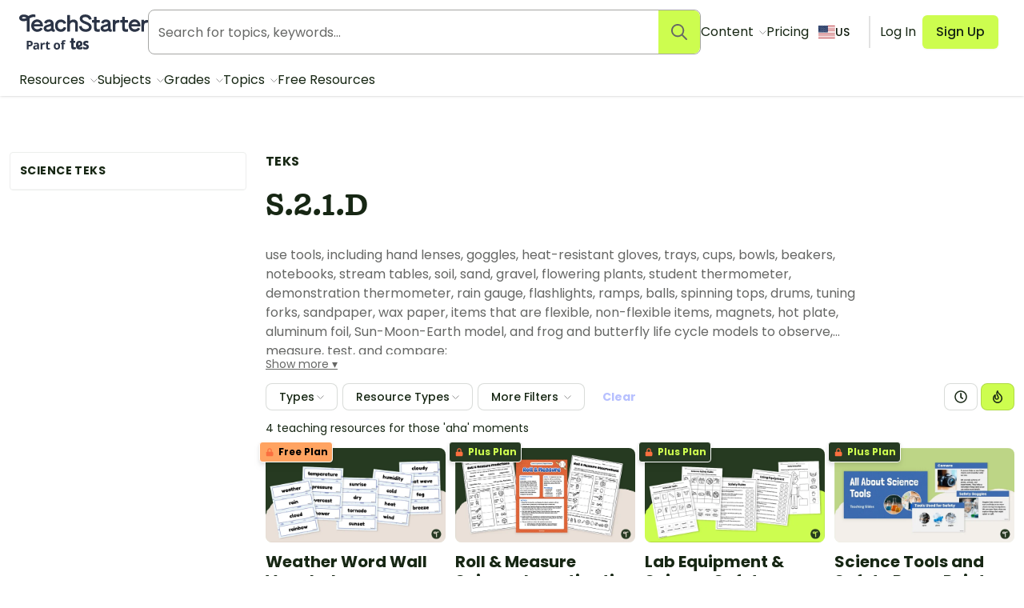

--- FILE ---
content_type: text/html; charset=utf-8
request_url: https://www.teachstarter.com/us/teks/s-2-1-d/
body_size: 59720
content:
<!doctype html>
<html data-n-head-ssr lang="en-US" data-n-head="%7B%22lang%22:%7B%22ssr%22:%22en-US%22%7D%7D">
  <head >
    <meta data-n-head="ssr" charset="utf-8"><meta data-n-head="ssr" name="viewport" content="width=device-width, initial-scale=1"><meta data-n-head="ssr" data-hid="og-site_name" property="og:site_name" content="Teach Starter"><meta data-n-head="ssr" data-hid="og-type" property="og:type" content="website"><meta data-n-head="ssr" data-hid="og-image" property="og:image" content="https://www.teachstarter.com/images/share_image.png"><meta data-n-head="ssr" data-hid="google-site-verification-1" name="google-site-verification" content="WsxQUL3UmYon9tVwVOhQ19TRX_y4Jqr8NrGgZe2n3hk"><meta data-n-head="ssr" data-hid="google-site-verification-2" name="google-site-verification" content="KJL4IQGx8tM3t0HDvdFtSkY-RN4d2AywHSwTKrUiRBA"><meta data-n-head="ssr" data-hid="robots:max-image-preview" name="robots" content="max-image-preview:large"><meta data-n-head="ssr" data-hid="sentry-trace" name="sentry-trace" content="5b4f064ea949410594f7b94473a394cd-a67f92d98f3d7272-0"><meta data-n-head="ssr" data-hid="sentry-baggage" name="baggage" content="sentry-environment=production,sentry-public_key=f04fc86fbf2f4f95a3045b67080dd0a9,sentry-trace_id=5b4f064ea949410594f7b94473a394cd,sentry-sample_rate=0.1,sentry-sampled=false"><meta data-n-head="ssr" data-hid="title" name="title" content="S.2.1.D"><meta data-n-head="ssr" data-hid="description" name="description" content="use tools, including hand lenses, goggles, heat-resistant gloves, trays, cups, bowls, beakers, notebooks, stream tables, soil, sand, gravel, flowering plants,..."><meta data-n-head="ssr" data-hid="og-title" property="og:title" content="S.2.1.D"><title>S.2.1.D | Teach Starter</title><link data-n-head="ssr" rel="icon" type="image/png" href="/favicon.png"><link data-n-head="ssr" rel="search" type="application/opensearchdescription+xml" href="/opensearch.xml" title="Search teaching resources"><link data-n-head="ssr" rel="preconnect" href="https://fonts.googleapis.com"><link data-n-head="ssr" rel="preconnect" href="https://fonts.gstatic.com" crossorigin="true"><link data-n-head="ssr" rel="preload" href="https://fonts.googleapis.com/css2?family=Poppins:ital,wght@0,400;0,500;0,600;0,700;1,400&amp;display=swap" as="style"><link data-n-head="ssr" rel="stylesheet" href="https://fonts.googleapis.com/css2?family=Poppins:ital,wght@0,400;0,500;0,600;0,700;1,400&amp;display=swap"><link data-n-head="ssr" data-hid="canonical" rel="canonical" href="https://www.teachstarter.com/us/teks/s-2-1-d/"><script data-n-head="ssr" data-hid="maze" async defer>!function(e,a,t,s){var i,n;try{n=e.sessionStorage.getItem("maze-us")}catch(m){}if(!n){n=new Date().getTime();try{e.sessionStorage.setItem("maze-us",n)}catch(r){}}(i=a.createElement("script")).src=t+"?t="+n+"&apiKey="+s,a.getElementsByTagName("head")[0].appendChild(i),e.mazeUniversalSnippetApiKey=s}(window,document,"https://snippet.maze.co/maze-universal-loader.js","d9b5d7a4-b4f8-473c-8880-7a4e6ebaaf19");</script><script data-n-head="ssr" data-hid="squatch" type="text/javascript" async defer>!function(a,b){a("squatch","https://fast.ssqt.io/squatch-js@2",b)}(function(a,b,c){var d,e,f;c["_"+a]={},c[a]={},c[a].ready=function(b){c["_" + a].ready =  c["_" + a].ready || [];c["_" + a].ready.push(b);},e=document.createElement("script"),e.async=1,e.src=b,f=document.getElementsByTagName("script")[0],f.parentNode.insertBefore(e,f)},this);</script><script data-n-head="ssr" data-hid="gtm-script">if(!window._gtm_init){window._gtm_init=1;(function(w,n,d,m,e,p){w[d]=(w[d]==1||n[d]=='yes'||n[d]==1||n[m]==1||(w[e]&&w[e][p]&&w[e][p]()))?1:0})(window,navigator,'doNotTrack','msDoNotTrack','external','msTrackingProtectionEnabled');(function(w,d,s,l,x,y){w[x]={};w._gtm_inject=function(i){if(w.doNotTrack||w[x][i])return;w[x][i]=1;w[l]=w[l]||[];w[l].push({'gtm.start':new Date().getTime(),event:'gtm.js'});var f=d.getElementsByTagName(s)[0],j=d.createElement(s);j.async=true;j.src='https://www.googletagmanager.com/gtm.js?id='+i;f.parentNode.insertBefore(j,f);}})(window,document,'script','dataLayer','_gtm_ids','_gtm_inject')}</script><script data-n-head="ssr" data-hid="nuxt-jsonld--402dcc40" type="application/ld+json">{"@context":"https://schema.org","@type":"WebSite","@id":"https://www.teachstarter.com/#website","name":"Teach Starter","url":"https://www.teachstarter.com/","potentialAction":{"@type":"SearchAction","target":"https://www.teachstarter.com/search/{search_term_string}/","query-input":"required name=search_term_string"}}</script><script data-n-head="ssr" data-hid="nuxt-jsonld--1d70db6e" type="application/ld+json">{"@context":"https://schema.org","@type":"BreadcrumbList","itemListElement":[{"@type":"ListItem","position":1,"item":{"@id":"/us/teks/","name":"Teks"}},{"@type":"ListItem","position":2,"item":{"@id":"/us/teks/science-teks/","name":"Science TEKS"}},{"@type":"ListItem","position":3,"item":{"@id":"/us/teks/science-teks-2/","name":"Science TEKS 2"}},{"@type":"ListItem","position":4,"item":{"@id":"/us/teks/scientific-and-engineering-practices-2/","name":"Scientific and Engineering Practices"}},{"@type":"ListItem","position":5,"item":{"@id":"/us/teks/s-2-1/","name":"S.2.1"}},{"@type":"ListItem","position":6,"item":{"@id":"/us/teks/s-2-1-d/","name":"S.2.1.D"}}]}</script><link rel="preload" href="/_nuxt/d1451db.modern.js" as="script"><link rel="preload" href="/_nuxt/8ef766e.modern.js" as="script"><link rel="preload" href="/_nuxt/6f5ddec.modern.js" as="script"><link rel="preload" href="/_nuxt/1469b8e.modern.js" as="script"><link rel="preload" href="/_nuxt/52e9a22.modern.js" as="script"><link rel="preload" href="/_nuxt/25ccc7f.modern.js" as="script"><link rel="preload" href="/_nuxt/cb23930.modern.js" as="script"><link rel="preload" href="/_nuxt/757f84e.modern.js" as="script"><link rel="preload" href="/_nuxt/54457c8.modern.js" as="script"><link rel="preload" href="/_nuxt/215f7b8.modern.js" as="script"><style data-vue-ssr-id="568004a2:0 0686246c:0 24927085:0 c2f5d924:0 6b742606:0 d1d8d5b6:0 3151b039:0 74a6b3c0:0 27d0ccc9:0 53f68fc8:0 fc6f135e:0 c1734748:0 66ac7cc0:0">.nuxt-progress{background-color:#cdfd4f;height:2px;left:0;opacity:1;position:fixed;right:0;top:0;transition:width .1s,opacity .4s;width:0;z-index:999999}.nuxt-progress.nuxt-progress-notransition{transition:none}.nuxt-progress-failed{background-color:red}
*,:after,:before{border:0 solid #e2e2e2;box-sizing:border-box}:after,:before{--tw-content:""}html{line-height:1.5;-webkit-text-size-adjust:100%;font-family:Poppins;font-feature-settings:normal;font-variation-settings:normal;-moz-tab-size:4;-o-tab-size:4;tab-size:4}body{line-height:inherit;margin:0}hr{border-top-width:1px;color:inherit;height:0}abbr:where([title]){text-decoration:underline;-webkit-text-decoration:underline dotted;text-decoration:underline dotted}h1,h2,h3,h4,h5,h6{font-size:inherit;font-weight:inherit}a{color:inherit;text-decoration:inherit}b,strong{font-weight:bolder}code,kbd,pre,samp{font-family:ui-monospace,SFMono-Regular,Menlo,Monaco,Consolas,"Liberation Mono","Courier New",monospace;font-feature-settings:normal;font-size:1em;font-variation-settings:normal}small{font-size:80%}sub,sup{font-size:75%;line-height:0;position:relative;vertical-align:baseline}sub{bottom:-.25em}sup{top:-.5em}table{border-collapse:collapse;border-color:inherit;text-indent:0}button,input,optgroup,select,textarea{color:inherit;font-family:inherit;font-feature-settings:inherit;font-size:100%;font-variation-settings:inherit;font-weight:inherit;line-height:inherit;margin:0;padding:0}button,select{text-transform:none}[type=button],[type=reset],[type=submit],button{-webkit-appearance:button;background-color:transparent;background-image:none}:-moz-focusring{outline:auto}:-moz-ui-invalid{box-shadow:none}progress{vertical-align:baseline}::-webkit-inner-spin-button,::-webkit-outer-spin-button{height:auto}[type=search]{-webkit-appearance:textfield;outline-offset:-2px}::-webkit-search-decoration{-webkit-appearance:none}::-webkit-file-upload-button{-webkit-appearance:button;font:inherit}summary{display:list-item}blockquote,dd,dl,figure,h1,h2,h3,h4,h5,h6,hr,p,pre{margin:0}fieldset{margin:0}fieldset,legend{padding:0}menu,ol,ul{list-style:none;margin:0;padding:0}dialog{padding:0}textarea{resize:vertical}input::-moz-placeholder,textarea::-moz-placeholder{color:#a5a6a4;opacity:1}input::placeholder,textarea::placeholder{color:#a5a6a4;opacity:1}[role=button],button{cursor:pointer}:disabled{cursor:default}audio,canvas,embed,iframe,img,object,svg,video{display:block;vertical-align:middle}img,video{height:auto;max-width:100%}[hidden]{display:none}[multiple],[type=date],[type=datetime-local],[type=email],[type=month],[type=number],[type=password],[type=search],[type=tel],[type=text],[type=time],[type=url],[type=week],input:where(:not([type])),select,textarea{-webkit-appearance:none;-moz-appearance:none;appearance:none;background-color:#fff;border-color:#666765;border-radius:0;border-width:1px;font-size:1rem;line-height:1.5rem;padding:.5rem .75rem;--tw-shadow:0 0 transparent}[multiple]:focus,[type=date]:focus,[type=datetime-local]:focus,[type=email]:focus,[type=month]:focus,[type=number]:focus,[type=password]:focus,[type=search]:focus,[type=tel]:focus,[type=text]:focus,[type=time]:focus,[type=url]:focus,[type=week]:focus,input:where(:not([type])):focus,select:focus,textarea:focus{outline:2px solid transparent;outline-offset:2px;--tw-ring-inset:var(--tw-empty,   );--tw-ring-offset-width:0px;--tw-ring-offset-color:#fff;--tw-ring-color:#2563eb;--tw-ring-offset-shadow:var(--tw-ring-inset) 0 0 0 var(--tw-ring-offset-width) var(--tw-ring-offset-color);--tw-ring-shadow:var(--tw-ring-inset) 0 0 0 calc(1px + var(--tw-ring-offset-width)) var(--tw-ring-color);border-color:#2563eb;box-shadow:0 0 0 0 #fff,0 0 0 1px #2563eb,var(--tw-shadow);box-shadow:var(--tw-ring-offset-shadow),var(--tw-ring-shadow),var(--tw-shadow)}input::-moz-placeholder,textarea::-moz-placeholder{color:#666765;opacity:1}input::placeholder,textarea::placeholder{color:#666765;opacity:1}::-webkit-datetime-edit-fields-wrapper{padding:0}::-webkit-date-and-time-value{min-height:1.5em;text-align:inherit}::-webkit-datetime-edit{display:inline-flex}::-webkit-datetime-edit,::-webkit-datetime-edit-day-field,::-webkit-datetime-edit-hour-field,::-webkit-datetime-edit-meridiem-field,::-webkit-datetime-edit-millisecond-field,::-webkit-datetime-edit-minute-field,::-webkit-datetime-edit-month-field,::-webkit-datetime-edit-second-field,::-webkit-datetime-edit-year-field{padding-bottom:0;padding-top:0}select{background-image:url("data:image/svg+xml;charset=utf-8,%3Csvg xmlns='http://www.w3.org/2000/svg' fill='none' viewBox='0 0 20 20'%3E%3Cpath stroke='%23666765' stroke-linecap='round' stroke-linejoin='round' stroke-width='1.5' d='m6 8 4 4 4-4'/%3E%3C/svg%3E");background-position:right .5rem center;background-repeat:no-repeat;background-size:1.5em 1.5em;padding-right:2.5rem;-webkit-print-color-adjust:exact;print-color-adjust:exact}[multiple],[size]:where(select:not([size="1"])){background-image:none;background-position:0 0;background-repeat:repeat;background-size:auto auto;background-size:initial;padding-right:.75rem;-webkit-print-color-adjust:inherit;print-color-adjust:inherit}[type=checkbox],[type=radio]{-webkit-appearance:none;-moz-appearance:none;appearance:none;background-color:#fff;background-origin:border-box;border-color:#666765;border-width:1px;color:#2563eb;display:inline-block;flex-shrink:0;height:1rem;padding:0;-webkit-print-color-adjust:exact;print-color-adjust:exact;-webkit-user-select:none;-moz-user-select:none;user-select:none;vertical-align:middle;width:1rem;--tw-shadow:0 0 transparent}[type=checkbox]{border-radius:0}[type=radio]{border-radius:100%}[type=checkbox]:focus,[type=radio]:focus{outline:2px solid transparent;outline-offset:2px;--tw-ring-inset:var(--tw-empty,   );--tw-ring-offset-width:2px;--tw-ring-offset-color:#fff;--tw-ring-color:#2563eb;--tw-ring-offset-shadow:var(--tw-ring-inset) 0 0 0 var(--tw-ring-offset-width) var(--tw-ring-offset-color);--tw-ring-shadow:var(--tw-ring-inset) 0 0 0 calc(2px + var(--tw-ring-offset-width)) var(--tw-ring-color);box-shadow:0 0 0 2px #fff,0 0 0 4px #2563eb,var(--tw-shadow);box-shadow:var(--tw-ring-offset-shadow),var(--tw-ring-shadow),var(--tw-shadow)}[type=checkbox]:checked,[type=radio]:checked{background-color:currentColor;background-position:50%;background-repeat:no-repeat;background-size:100% 100%;border-color:transparent}[type=checkbox]:checked{background-image:url("data:image/svg+xml;charset=utf-8,%3Csvg xmlns='http://www.w3.org/2000/svg' fill='%23fff' viewBox='0 0 16 16'%3E%3Cpath d='M12.207 4.793a1 1 0 0 1 0 1.414l-5 5a1 1 0 0 1-1.414 0l-2-2a1 1 0 0 1 1.414-1.414L6.5 9.086l4.293-4.293a1 1 0 0 1 1.414 0'/%3E%3C/svg%3E")}@media (forced-colors:active) {[type=checkbox]:checked{-webkit-appearance:auto;-moz-appearance:auto;appearance:auto}}[type=radio]:checked{background-image:url("data:image/svg+xml;charset=utf-8,%3Csvg xmlns='http://www.w3.org/2000/svg' fill='%23fff' viewBox='0 0 16 16'%3E%3Ccircle cx='8' cy='8' r='3'/%3E%3C/svg%3E")}@media (forced-colors:active) {[type=radio]:checked{-webkit-appearance:auto;-moz-appearance:auto;appearance:auto}}[type=checkbox]:checked:focus,[type=checkbox]:checked:hover,[type=radio]:checked:focus,[type=radio]:checked:hover{background-color:currentColor;border-color:transparent}[type=checkbox]:indeterminate{background-color:currentColor;background-image:url("data:image/svg+xml;charset=utf-8,%3Csvg xmlns='http://www.w3.org/2000/svg' fill='none' viewBox='0 0 16 16'%3E%3Cpath stroke='%23fff' stroke-linecap='round' stroke-linejoin='round' stroke-width='2' d='M4 8h8'/%3E%3C/svg%3E");background-position:50%;background-repeat:no-repeat;background-size:100% 100%;border-color:transparent}@media (forced-colors:active) {[type=checkbox]:indeterminate{-webkit-appearance:auto;-moz-appearance:auto;appearance:auto}}[type=checkbox]:indeterminate:focus,[type=checkbox]:indeterminate:hover{background-color:currentColor;border-color:transparent}[type=file]{background:transparent none repeat 0 0/auto auto padding-box border-box scroll;background:initial;border-color:inherit;border-radius:0;border-width:0;font-size:inherit;line-height:inherit;padding:0}[type=file]:focus{outline:1px solid ButtonText;outline:1px auto -webkit-focus-ring-color}*,:after,:before{--tw-border-spacing-x:0;--tw-border-spacing-y:0;--tw-translate-x:0;--tw-translate-y:0;--tw-rotate:0;--tw-skew-x:0;--tw-skew-y:0;--tw-scale-x:1;--tw-scale-y:1;--tw-pan-x: ;--tw-pan-y: ;--tw-pinch-zoom: ;--tw-scroll-snap-strictness:proximity;--tw-gradient-from-position: ;--tw-gradient-via-position: ;--tw-gradient-to-position: ;--tw-ordinal: ;--tw-slashed-zero: ;--tw-numeric-figure: ;--tw-numeric-spacing: ;--tw-numeric-fraction: ;--tw-ring-inset: ;--tw-ring-offset-width:0px;--tw-ring-offset-color:#fff;--tw-ring-color:rgba(59,130,246,.5);--tw-ring-offset-shadow:0 0 transparent;--tw-ring-shadow:0 0 transparent;--tw-shadow:0 0 transparent;--tw-shadow-colored:0 0 transparent;--tw-blur: ;--tw-brightness: ;--tw-contrast: ;--tw-grayscale: ;--tw-hue-rotate: ;--tw-invert: ;--tw-saturate: ;--tw-sepia: ;--tw-drop-shadow: ;--tw-backdrop-blur: ;--tw-backdrop-brightness: ;--tw-backdrop-contrast: ;--tw-backdrop-grayscale: ;--tw-backdrop-hue-rotate: ;--tw-backdrop-invert: ;--tw-backdrop-opacity: ;--tw-backdrop-saturate: ;--tw-backdrop-sepia: }::backdrop{--tw-border-spacing-x:0;--tw-border-spacing-y:0;--tw-translate-x:0;--tw-translate-y:0;--tw-rotate:0;--tw-skew-x:0;--tw-skew-y:0;--tw-scale-x:1;--tw-scale-y:1;--tw-pan-x: ;--tw-pan-y: ;--tw-pinch-zoom: ;--tw-scroll-snap-strictness:proximity;--tw-gradient-from-position: ;--tw-gradient-via-position: ;--tw-gradient-to-position: ;--tw-ordinal: ;--tw-slashed-zero: ;--tw-numeric-figure: ;--tw-numeric-spacing: ;--tw-numeric-fraction: ;--tw-ring-inset: ;--tw-ring-offset-width:0px;--tw-ring-offset-color:#fff;--tw-ring-color:rgba(59,130,246,.5);--tw-ring-offset-shadow:0 0 transparent;--tw-ring-shadow:0 0 transparent;--tw-shadow:0 0 transparent;--tw-shadow-colored:0 0 transparent;--tw-blur: ;--tw-brightness: ;--tw-contrast: ;--tw-grayscale: ;--tw-hue-rotate: ;--tw-invert: ;--tw-saturate: ;--tw-sepia: ;--tw-drop-shadow: ;--tw-backdrop-blur: ;--tw-backdrop-brightness: ;--tw-backdrop-contrast: ;--tw-backdrop-grayscale: ;--tw-backdrop-hue-rotate: ;--tw-backdrop-invert: ;--tw-backdrop-opacity: ;--tw-backdrop-saturate: ;--tw-backdrop-sepia: }.tw-form-checkbox,.tw-form-radio{-webkit-appearance:none;-moz-appearance:none;appearance:none;background-color:#fff;background-origin:border-box;border-color:#666765;border-width:1px;color:#2563eb;display:inline-block;flex-shrink:0;height:1rem;padding:0;-webkit-print-color-adjust:exact;print-color-adjust:exact;-webkit-user-select:none;-moz-user-select:none;user-select:none;vertical-align:middle;width:1rem;--tw-shadow:0 0 transparent}.tw-form-checkbox{border-radius:0}.tw-form-checkbox:focus,.tw-form-radio:focus{outline:2px solid transparent;outline-offset:2px;--tw-ring-inset:var(--tw-empty,   );--tw-ring-offset-width:2px;--tw-ring-offset-color:#fff;--tw-ring-color:#2563eb;--tw-ring-offset-shadow:var(--tw-ring-inset) 0 0 0 var(--tw-ring-offset-width) var(--tw-ring-offset-color);--tw-ring-shadow:var(--tw-ring-inset) 0 0 0 calc(2px + var(--tw-ring-offset-width)) var(--tw-ring-color);box-shadow:0 0 0 2px #fff,0 0 0 4px #2563eb,var(--tw-shadow);box-shadow:var(--tw-ring-offset-shadow),var(--tw-ring-shadow),var(--tw-shadow)}.tw-form-checkbox:checked,.tw-form-radio:checked{background-color:currentColor;background-position:50%;background-repeat:no-repeat;background-size:100% 100%;border-color:transparent}.tw-form-checkbox:checked{background-image:url("data:image/svg+xml;charset=utf-8,%3Csvg xmlns='http://www.w3.org/2000/svg' fill='%23fff' viewBox='0 0 16 16'%3E%3Cpath d='M12.207 4.793a1 1 0 0 1 0 1.414l-5 5a1 1 0 0 1-1.414 0l-2-2a1 1 0 0 1 1.414-1.414L6.5 9.086l4.293-4.293a1 1 0 0 1 1.414 0'/%3E%3C/svg%3E")}@media (forced-colors:active) {.tw-form-checkbox:checked{-webkit-appearance:auto;-moz-appearance:auto;appearance:auto}}.tw-form-checkbox:checked:focus,.tw-form-checkbox:checked:hover,.tw-form-radio:checked:focus,.tw-form-radio:checked:hover{background-color:currentColor;border-color:transparent}.tw-form-checkbox:indeterminate{background-color:currentColor;background-image:url("data:image/svg+xml;charset=utf-8,%3Csvg xmlns='http://www.w3.org/2000/svg' fill='none' viewBox='0 0 16 16'%3E%3Cpath stroke='%23fff' stroke-linecap='round' stroke-linejoin='round' stroke-width='2' d='M4 8h8'/%3E%3C/svg%3E");background-position:50%;background-repeat:no-repeat;background-size:100% 100%;border-color:transparent}@media (forced-colors:active) {.tw-form-checkbox:indeterminate{-webkit-appearance:auto;-moz-appearance:auto;appearance:auto}}.tw-form-checkbox:indeterminate:focus,.tw-form-checkbox:indeterminate:hover{background-color:currentColor;border-color:transparent}.tw-prose{color:var(--tw-prose-body);max-width:75ch}.tw-prose :where(p):not(:where([class~=tw-not-prose],[class~=tw-not-prose] *)){margin-bottom:1.25em;margin-top:1.25em}.tw-prose :where([class~=lead]):not(:where([class~=tw-not-prose],[class~=tw-not-prose] *)){color:var(--tw-prose-lead);font-size:1.25em;line-height:1.6;margin-bottom:1.2em;margin-top:1.2em}.tw-prose :where(a):not(:where([class~=tw-not-prose],[class~=tw-not-prose] *)){color:#4d64ff;font-weight:500;-webkit-text-decoration:none;text-decoration:none}.tw-prose :where(a):not(:where([class~=tw-not-prose],[class~=tw-not-prose] *)):hover{-webkit-text-decoration:underline;text-decoration:underline}.tw-prose :where(strong):not(:where([class~=tw-not-prose],[class~=tw-not-prose] *)){color:var(--tw-prose-bold);font-weight:600}.tw-prose :where(a strong):not(:where([class~=tw-not-prose],[class~=tw-not-prose] *)){color:inherit}.tw-prose :where(blockquote strong):not(:where([class~=tw-not-prose],[class~=tw-not-prose] *)){color:inherit}.tw-prose :where(thead th strong):not(:where([class~=tw-not-prose],[class~=tw-not-prose] *)){color:inherit}.tw-prose :where(ol):not(:where([class~=tw-not-prose],[class~=tw-not-prose] *)){list-style-type:decimal;margin-bottom:1.25em;margin-top:1.25em;padding-left:1.625em}.tw-prose :where(ol[type=A]):not(:where([class~=tw-not-prose],[class~=tw-not-prose] *)){list-style-type:upper-alpha}.tw-prose :where(ol[type=a]):not(:where([class~=tw-not-prose],[class~=tw-not-prose] *)){list-style-type:lower-alpha}.tw-prose :where(ol[type=A s]):not(:where([class~=tw-not-prose],[class~=tw-not-prose] *)){list-style-type:upper-alpha}.tw-prose :where(ol[type=a s]):not(:where([class~=tw-not-prose],[class~=tw-not-prose] *)){list-style-type:lower-alpha}.tw-prose :where(ol[type=I]):not(:where([class~=tw-not-prose],[class~=tw-not-prose] *)){list-style-type:upper-roman}.tw-prose :where(ol[type=i]):not(:where([class~=tw-not-prose],[class~=tw-not-prose] *)){list-style-type:lower-roman}.tw-prose :where(ol[type=I s]):not(:where([class~=tw-not-prose],[class~=tw-not-prose] *)){list-style-type:upper-roman}.tw-prose :where(ol[type=i s]):not(:where([class~=tw-not-prose],[class~=tw-not-prose] *)){list-style-type:lower-roman}.tw-prose :where(ol[type="1"]):not(:where([class~=tw-not-prose],[class~=tw-not-prose] *)){list-style-type:decimal}.tw-prose :where(ul):not(:where([class~=tw-not-prose],[class~=tw-not-prose] *)){list-style-type:disc;margin-bottom:1.25em;margin-top:1.25em;padding-left:1.625em}.tw-prose :where(ol>li):not(:where([class~=tw-not-prose],[class~=tw-not-prose] *))::marker{color:var(--tw-prose-counters);font-weight:400}.tw-prose :where(ul>li):not(:where([class~=tw-not-prose],[class~=tw-not-prose] *))::marker{color:var(--tw-prose-bullets)}.tw-prose :where(dt):not(:where([class~=tw-not-prose],[class~=tw-not-prose] *)){color:var(--tw-prose-headings);font-weight:600;margin-top:1.25em}.tw-prose :where(hr):not(:where([class~=tw-not-prose],[class~=tw-not-prose] *)){border-color:var(--tw-prose-hr);border-top-width:1px;margin-bottom:3em;margin-top:3em}.tw-prose :where(blockquote):not(:where([class~=tw-not-prose],[class~=tw-not-prose] *)){border-left-color:var(--tw-prose-quote-borders);border-left-width:.25rem;color:var(--tw-prose-quotes);font-style:normal;font-weight:500;margin-bottom:1.6em;margin-top:1.6em;padding-left:1em;quotes:"\201C""\201D""\2018""\2019"}.tw-prose :where(blockquote p:first-of-type):not(:where([class~=tw-not-prose],[class~=tw-not-prose] *)):before{content:none}.tw-prose :where(blockquote p:last-of-type):not(:where([class~=tw-not-prose],[class~=tw-not-prose] *)):after{content:close-quote}.tw-prose :where(h1):not(:where([class~=tw-not-prose],[class~=tw-not-prose] *)){color:var(--tw-prose-headings);font-size:2.25em;font-weight:800;line-height:1.1111111;margin-bottom:.8888889em;margin-top:0}.tw-prose :where(h1 strong):not(:where([class~=tw-not-prose],[class~=tw-not-prose] *)){color:inherit;font-weight:900}.tw-prose :where(h2):not(:where([class~=tw-not-prose],[class~=tw-not-prose] *)){color:var(--tw-prose-headings);font-size:1.5em;font-weight:700;line-height:1.3333333;margin-bottom:1em;margin-top:2em}.tw-prose :where(h2 strong):not(:where([class~=tw-not-prose],[class~=tw-not-prose] *)){color:inherit;font-weight:800}.tw-prose :where(h3):not(:where([class~=tw-not-prose],[class~=tw-not-prose] *)){color:var(--tw-prose-headings);font-size:1.25em;font-weight:600;line-height:1.6;margin-bottom:.6em;margin-top:1.6em}.tw-prose :where(h3 strong):not(:where([class~=tw-not-prose],[class~=tw-not-prose] *)){color:inherit;font-weight:700}.tw-prose :where(h4):not(:where([class~=tw-not-prose],[class~=tw-not-prose] *)){color:var(--tw-prose-headings);font-weight:600;line-height:1.5;margin-bottom:.5em;margin-top:1.5em}.tw-prose :where(h4 strong):not(:where([class~=tw-not-prose],[class~=tw-not-prose] *)){color:inherit;font-weight:700}.tw-prose :where(img):not(:where([class~=tw-not-prose],[class~=tw-not-prose] *)){margin-bottom:2em;margin-top:2em}.tw-prose :where(picture):not(:where([class~=tw-not-prose],[class~=tw-not-prose] *)){display:block;margin-bottom:2em;margin-top:2em}.tw-prose :where(kbd):not(:where([class~=tw-not-prose],[class~=tw-not-prose] *)){border-radius:.3125rem;box-shadow:0 0 0 1px rgb(var(--tw-prose-kbd-shadows)/10%),0 3px 0 rgb(var(--tw-prose-kbd-shadows)/10%);color:var(--tw-prose-kbd);font-family:inherit;font-size:.875em;font-weight:500;padding:.1875em .375em}.tw-prose :where(code):not(:where([class~=tw-not-prose],[class~=tw-not-prose] *)){color:var(--tw-prose-code);font-size:.875em;font-weight:600}.tw-prose :where(code):not(:where([class~=tw-not-prose],[class~=tw-not-prose] *)):before{content:"`"}.tw-prose :where(code):not(:where([class~=tw-not-prose],[class~=tw-not-prose] *)):after{content:"`"}.tw-prose :where(a code):not(:where([class~=tw-not-prose],[class~=tw-not-prose] *)){color:inherit}.tw-prose :where(h1 code):not(:where([class~=tw-not-prose],[class~=tw-not-prose] *)){color:inherit}.tw-prose :where(h2 code):not(:where([class~=tw-not-prose],[class~=tw-not-prose] *)){color:inherit;font-size:.875em}.tw-prose :where(h3 code):not(:where([class~=tw-not-prose],[class~=tw-not-prose] *)){color:inherit;font-size:.9em}.tw-prose :where(h4 code):not(:where([class~=tw-not-prose],[class~=tw-not-prose] *)){color:inherit}.tw-prose :where(blockquote code):not(:where([class~=tw-not-prose],[class~=tw-not-prose] *)){color:inherit}.tw-prose :where(thead th code):not(:where([class~=tw-not-prose],[class~=tw-not-prose] *)){color:inherit}.tw-prose :where(pre):not(:where([class~=tw-not-prose],[class~=tw-not-prose] *)){background-color:var(--tw-prose-pre-bg);border-radius:.375rem;color:var(--tw-prose-pre-code);font-size:.875em;font-weight:400;line-height:1.7142857;margin-bottom:1.7142857em;margin-top:1.7142857em;overflow-x:auto;padding:.8571429em 1.1428571em}.tw-prose :where(pre code):not(:where([class~=tw-not-prose],[class~=tw-not-prose] *)){background-color:transparent;border-radius:0;border-width:0;color:inherit;font-family:inherit;font-size:inherit;font-weight:inherit;line-height:inherit;padding:0}.tw-prose :where(pre code):not(:where([class~=tw-not-prose],[class~=tw-not-prose] *)):before{content:none}.tw-prose :where(pre code):not(:where([class~=tw-not-prose],[class~=tw-not-prose] *)):after{content:none}.tw-prose :where(table):not(:where([class~=tw-not-prose],[class~=tw-not-prose] *)){font-size:.875em;line-height:1.7142857;margin-bottom:2em;margin-top:2em;table-layout:auto;text-align:left;width:100%}.tw-prose :where(thead):not(:where([class~=tw-not-prose],[class~=tw-not-prose] *)){border-bottom-color:var(--tw-prose-th-borders);border-bottom-width:1px}.tw-prose :where(thead th):not(:where([class~=tw-not-prose],[class~=tw-not-prose] *)){color:var(--tw-prose-headings);font-weight:600;padding-bottom:.5714286em;padding-left:.5714286em;padding-right:.5714286em;vertical-align:bottom}.tw-prose :where(tbody tr):not(:where([class~=tw-not-prose],[class~=tw-not-prose] *)){border-bottom-color:var(--tw-prose-td-borders);border-bottom-width:1px}.tw-prose :where(tbody tr:last-child):not(:where([class~=tw-not-prose],[class~=tw-not-prose] *)){border-bottom-width:0}.tw-prose :where(tbody td):not(:where([class~=tw-not-prose],[class~=tw-not-prose] *)){vertical-align:baseline}.tw-prose :where(tfoot):not(:where([class~=tw-not-prose],[class~=tw-not-prose] *)){border-top-color:var(--tw-prose-th-borders);border-top-width:1px}.tw-prose :where(tfoot td):not(:where([class~=tw-not-prose],[class~=tw-not-prose] *)){vertical-align:top}.tw-prose :where(figure>*):not(:where([class~=tw-not-prose],[class~=tw-not-prose] *)){margin-bottom:0;margin-top:0}.tw-prose :where(figcaption):not(:where([class~=tw-not-prose],[class~=tw-not-prose] *)){color:var(--tw-prose-captions);font-size:.875em;line-height:1.4285714;margin-top:.8571429em}.tw-prose{--tw-prose-body:#666765;--tw-prose-headings:#101b0e;--tw-prose-lead:#4b5563;--tw-prose-links:#111827;--tw-prose-bold:#111827;--tw-prose-counters:#6b7280;--tw-prose-bullets:#666765;--tw-prose-hr:#e5e7eb;--tw-prose-quotes:#666765;--tw-prose-quote-borders:#e5e7eb;--tw-prose-captions:#6b7280;--tw-prose-kbd:#111827;--tw-prose-kbd-shadows:17 24 39;--tw-prose-code:#111827;--tw-prose-pre-code:#e5e7eb;--tw-prose-pre-bg:#1f2937;--tw-prose-th-borders:#d1d5db;--tw-prose-td-borders:#e5e7eb;--tw-prose-invert-body:#d1d5db;--tw-prose-invert-headings:#fff;--tw-prose-invert-lead:#9ca3af;--tw-prose-invert-links:#fff;--tw-prose-invert-bold:#fff;--tw-prose-invert-counters:#9ca3af;--tw-prose-invert-bullets:#4b5563;--tw-prose-invert-hr:#374151;--tw-prose-invert-quotes:#f3f4f6;--tw-prose-invert-quote-borders:#374151;--tw-prose-invert-captions:#9ca3af;--tw-prose-invert-kbd:#fff;--tw-prose-invert-kbd-shadows:255 255 255;--tw-prose-invert-code:#fff;--tw-prose-invert-pre-code:#d1d5db;--tw-prose-invert-pre-bg:rgba(0,0,0,.5);--tw-prose-invert-th-borders:#4b5563;--tw-prose-invert-td-borders:#374151;font-size:1rem;line-height:1.75}.tw-prose :where(picture>img):not(:where([class~=tw-not-prose],[class~=tw-not-prose] *)){margin-bottom:0;margin-top:0}.tw-prose :where(video):not(:where([class~=tw-not-prose],[class~=tw-not-prose] *)){margin:0}.tw-prose :where(li):not(:where([class~=tw-not-prose],[class~=tw-not-prose] *)){margin-bottom:.5em;margin-top:.5em}.tw-prose :where(ol>li):not(:where([class~=tw-not-prose],[class~=tw-not-prose] *)){padding-left:.375em}.tw-prose :where(ul>li):not(:where([class~=tw-not-prose],[class~=tw-not-prose] *)){padding-left:.375em}.tw-prose :where(.tw-prose>ul>li p):not(:where([class~=tw-not-prose],[class~=tw-not-prose] *)){margin-bottom:.75em;margin-top:.75em}.tw-prose :where(.tw-prose>ul>li>:first-child):not(:where([class~=tw-not-prose],[class~=tw-not-prose] *)){margin-top:1.25em}.tw-prose :where(.tw-prose>ul>li>:last-child):not(:where([class~=tw-not-prose],[class~=tw-not-prose] *)){margin-bottom:1.25em}.tw-prose :where(.tw-prose>ol>li>:first-child):not(:where([class~=tw-not-prose],[class~=tw-not-prose] *)){margin-top:1.25em}.tw-prose :where(.tw-prose>ol>li>:last-child):not(:where([class~=tw-not-prose],[class~=tw-not-prose] *)){margin-bottom:1.25em}.tw-prose :where(ul ul,ul ol,ol ul,ol ol):not(:where([class~=tw-not-prose],[class~=tw-not-prose] *)){margin-bottom:.75em;margin-top:.75em}.tw-prose :where(dl):not(:where([class~=tw-not-prose],[class~=tw-not-prose] *)){margin-bottom:1.25em;margin-top:1.25em}.tw-prose :where(dd):not(:where([class~=tw-not-prose],[class~=tw-not-prose] *)){margin-top:.5em;padding-left:1.625em}.tw-prose :where(hr+*):not(:where([class~=tw-not-prose],[class~=tw-not-prose] *)){margin-top:0}.tw-prose :where(h2+*):not(:where([class~=tw-not-prose],[class~=tw-not-prose] *)){margin-top:0}.tw-prose :where(h3+*):not(:where([class~=tw-not-prose],[class~=tw-not-prose] *)){margin-top:0}.tw-prose :where(h4+*):not(:where([class~=tw-not-prose],[class~=tw-not-prose] *)){margin-top:0}.tw-prose :where(thead th:first-child):not(:where([class~=tw-not-prose],[class~=tw-not-prose] *)){padding-left:0}.tw-prose :where(thead th:last-child):not(:where([class~=tw-not-prose],[class~=tw-not-prose] *)){padding-right:0}.tw-prose :where(tbody td,tfoot td):not(:where([class~=tw-not-prose],[class~=tw-not-prose] *)){padding:.5714286em}.tw-prose :where(tbody td:first-child,tfoot td:first-child):not(:where([class~=tw-not-prose],[class~=tw-not-prose] *)){padding-left:0}.tw-prose :where(tbody td:last-child,tfoot td:last-child):not(:where([class~=tw-not-prose],[class~=tw-not-prose] *)){padding-right:0}.tw-prose :where(figure):not(:where([class~=tw-not-prose],[class~=tw-not-prose] *)){margin-bottom:2em;margin-top:2em}.tw-prose :where(.tw-prose>:first-child):not(:where([class~=tw-not-prose],[class~=tw-not-prose] *)){margin-top:0}.tw-prose :where(.tw-prose>:last-child):not(:where([class~=tw-not-prose],[class~=tw-not-prose] *)){margin-bottom:0}.tw-prose :where(blockquote p:first-of-type):not(:where([class~=tw-not-prose],[class~=tw-not-prose] *)):after{content:none}.tw-prose :where(blockquote p):not(:where([class~=tw-not-prose],[class~=tw-not-prose] *)){margin-bottom:1.25em;margin-top:0}.tw-prose :where(blockquote p:last-of-type):not(:where([class~=tw-not-prose],[class~=tw-not-prose] *)){margin-bottom:0}.tw-prose :where(blockquote em):not(:where([class~=tw-not-prose],[class~=tw-not-prose] *)){font-style:normal}.tw-visible{visibility:visible}.tw-invisible{visibility:hidden}.tw-collapse{visibility:collapse}.tw-fixed{position:fixed}.\!tw-absolute{position:absolute!important}.tw-absolute{position:absolute}.\!tw-relative{position:relative!important}.tw-relative{position:relative}.tw-sticky{position:sticky}.tw-inset-0{left:0;right:0}.tw-inset-0,.tw-inset-y-0{bottom:0;top:0}.\!tw-top-12{top:3rem!important}.-tw-left-96{left:-24rem}.tw--left-2{left:-.5rem}.tw--top-2{top:-.5rem}.tw-bottom-0{bottom:0}.tw-left-0{left:0}.tw-left-\[-0\.5rem\]{left:-.5rem}.tw-right-0{right:0}.tw-right-1{right:.25rem}.tw-right-6{right:1.5rem}.tw-top-0{top:0}.tw-top-2{top:.5rem}.tw-top-32{top:8rem}.tw-top-\[-0\.5rem\]{top:-.5rem}.tw-top-\[11vh\]{top:11vh}.tw-top-full{top:100%}.\!tw-z-\[5\]{z-index:5!important}.tw-z-10{z-index:10}.tw-z-\[100\]{z-index:100}.tw-z-\[101\]{z-index:101}.tw-z-\[102\]{z-index:102}.tw-z-\[1\]{z-index:1}.tw-z-\[5\]{z-index:5}.tw-z-\[9\]{z-index:9}.tw-order-1{order:1}.tw-order-2{order:2}.tw-order-3{order:3}.tw-order-4{order:4}.tw-order-5{order:5}.tw-order-6{order:6}.tw-order-7{order:7}.tw-col-span-5{grid-column:span 5/span 5}.\!tw-m-0{margin:0!important}.\!tw-m-auto{margin:auto!important}.tw-m-0{margin:0}.tw-m-2{margin:.5rem}.tw-m-4{margin:1rem}.tw-m-6{margin:1.5rem}.tw-m-8{margin:2rem}.tw-m-auto{margin:auto}.tw-m-px{margin:1px}.\!tw-mx-3{margin-left:.75rem!important;margin-right:.75rem!important}.\!tw-mx-auto{margin-left:auto!important;margin-right:auto!important}.\!tw-my-0{margin-bottom:0!important;margin-top:0!important}.\!tw-my-1{margin-bottom:.25rem!important;margin-top:.25rem!important}.tw--mx-4{margin-left:-1rem;margin-right:-1rem}.tw--my-2{margin-bottom:-.5rem;margin-top:-.5rem}.tw-mx-0{margin-left:0;margin-right:0}.tw-mx-1{margin-left:.25rem;margin-right:.25rem}.tw-mx-10{margin-left:2.5rem;margin-right:2.5rem}.tw-mx-2{margin-left:.5rem;margin-right:.5rem}.tw-mx-3{margin-left:.75rem;margin-right:.75rem}.tw-mx-4{margin-left:1rem;margin-right:1rem}.tw-mx-5{margin-left:1.25rem;margin-right:1.25rem}.tw-mx-6{margin-left:1.5rem;margin-right:1.5rem}.tw-mx-\[-0\.75rem\]{margin-left:-.75rem;margin-right:-.75rem}.tw-mx-auto{margin-left:auto;margin-right:auto}.tw-my-0{margin-bottom:0;margin-top:0}.tw-my-1{margin-bottom:.25rem;margin-top:.25rem}.tw-my-10{margin-bottom:2.5rem;margin-top:2.5rem}.tw-my-16{margin-bottom:4rem;margin-top:4rem}.tw-my-2{margin-bottom:.5rem;margin-top:.5rem}.tw-my-4{margin-bottom:1rem;margin-top:1rem}.tw-my-5{margin-bottom:1.25rem;margin-top:1.25rem}.tw-my-6{margin-bottom:1.5rem;margin-top:1.5rem}.tw-my-8{margin-bottom:2rem;margin-top:2rem}.tw-my-auto{margin-bottom:auto;margin-top:auto}.\!tw-mb-0{margin-bottom:0!important}.\!tw-mb-0\.5{margin-bottom:.125rem!important}.\!tw-mb-2{margin-bottom:.5rem!important}.\!tw-mb-4{margin-bottom:1rem!important}.\!tw-mb-8{margin-bottom:2rem!important}.\!tw-ml-0{margin-left:0!important}.\!tw-ml-2{margin-left:.5rem!important}.\!tw-mr-0{margin-right:0!important}.\!tw-mr-1{margin-right:.25rem!important}.\!tw-mr-1\.5{margin-right:.375rem!important}.\!tw-mr-2{margin-right:.5rem!important}.\!tw-mr-3{margin-right:.75rem!important}.\!tw-mt-0{margin-top:0!important}.\!tw-mt-3{margin-top:.75rem!important}.\!tw-mt-8{margin-top:2rem!important}.-tw-ml-1{margin-left:-.25rem}.-tw-ml-12{margin-left:-3rem}.-tw-ml-16{margin-left:-4rem}.-tw-mt-4{margin-top:-1rem}.-tw-mt-6{margin-top:-1.5rem}.-tw-mt-px{margin-top:-1px}.tw--ml-1{margin-left:-.25rem}.tw-mb-0{margin-bottom:0}.tw-mb-1{margin-bottom:.25rem}.tw-mb-10{margin-bottom:2.5rem}.tw-mb-12{margin-bottom:3rem}.tw-mb-16{margin-bottom:4rem}.tw-mb-2{margin-bottom:.5rem}.tw-mb-2\.5{margin-bottom:.625rem}.tw-mb-3{margin-bottom:.75rem}.tw-mb-4{margin-bottom:1rem}.tw-mb-5{margin-bottom:1.25rem}.tw-mb-6{margin-bottom:1.5rem}.tw-mb-8{margin-bottom:2rem}.tw-mb-\[0\.4375rem\]{margin-bottom:.4375rem}.tw-ml-0{margin-left:0}.tw-ml-1{margin-left:.25rem}.tw-ml-1\.5{margin-left:.375rem}.tw-ml-16{margin-left:4rem}.tw-ml-2{margin-left:.5rem}.tw-ml-3{margin-left:.75rem}.tw-ml-4{margin-left:1rem}.tw-ml-6{margin-left:1.5rem}.tw-ml-8{margin-left:2rem}.tw-ml-auto{margin-left:auto}.tw-mr-0{margin-right:0}.tw-mr-1{margin-right:.25rem}.tw-mr-1\.5{margin-right:.375rem}.tw-mr-2{margin-right:.5rem}.tw-mr-3{margin-right:.75rem}.tw-mr-4{margin-right:1rem}.tw-mr-5{margin-right:1.25rem}.tw-mr-6{margin-right:1.5rem}.tw-mt-0{margin-top:0}.tw-mt-0\.5{margin-top:.125rem}.tw-mt-1{margin-top:.25rem}.tw-mt-1\.5{margin-top:.375rem}.tw-mt-10{margin-top:2.5rem}.tw-mt-12{margin-top:3rem}.tw-mt-2{margin-top:.5rem}.tw-mt-3{margin-top:.75rem}.tw-mt-4{margin-top:1rem}.tw-mt-5{margin-top:1.25rem}.tw-mt-6{margin-top:1.5rem}.tw-mt-8{margin-top:2rem}.tw-mt-9{margin-top:2.25rem}.tw-mt-\[0\.6875rem\]{margin-top:.6875rem}.tw-box-content{box-sizing:content-box}.tw-line-clamp-1{-webkit-line-clamp:1}.tw-line-clamp-1,.tw-line-clamp-2{display:-webkit-box;overflow:hidden;-webkit-box-orient:vertical}.tw-line-clamp-2{-webkit-line-clamp:2}.tw-line-clamp-3{-webkit-line-clamp:3}.tw-line-clamp-3,.tw-line-clamp-4{display:-webkit-box;overflow:hidden;-webkit-box-orient:vertical}.tw-line-clamp-4{-webkit-line-clamp:4}.tw-line-clamp-5{display:-webkit-box;overflow:hidden;-webkit-box-orient:vertical;-webkit-line-clamp:5}.tw-line-clamp-none{display:block;overflow:visible;-webkit-box-orient:horizontal;-webkit-line-clamp:none}.\!tw-block{display:block!important}.tw-block{display:block}.\!tw-inline-block{display:inline-block!important}.tw-inline-block{display:inline-block}.tw-inline{display:inline}.tw-flex{display:flex}.\!tw-inline-flex{display:inline-flex!important}.tw-inline-flex{display:inline-flex}.tw-grid{display:grid}.tw-contents{display:contents}.tw-hidden{display:none}.\!tw-h-12{height:3rem!important}.\!tw-h-3{height:.75rem!important}.\!tw-h-3\.5{height:.875rem!important}.\!tw-h-4{height:1rem!important}.\!tw-h-8{height:2rem!important}.\!tw-h-\[3\.0625rem\]{height:3.0625rem!important}.\!tw-h-auto{height:auto!important}.\!tw-h-full{height:100%!important}.tw-h-0{height:0}.tw-h-0\.5{height:.125rem}.tw-h-10{height:2.5rem}.tw-h-12{height:3rem}.tw-h-14{height:3.5rem}.tw-h-2{height:.5rem}.tw-h-20{height:5rem}.tw-h-24{height:6rem}.tw-h-3{height:.75rem}.tw-h-4{height:1rem}.tw-h-48{height:12rem}.tw-h-5{height:1.25rem}.tw-h-6{height:1.5rem}.tw-h-64{height:16rem}.tw-h-8{height:2rem}.tw-h-80{height:20rem}.tw-h-\[19\.5rem\]{height:19.5rem}.tw-h-\[2\.5rem\]{height:2.5rem}.tw-h-\[3\.25rem\]{height:3.25rem}.tw-h-auto{height:auto}.tw-h-fit{height:-moz-fit-content;height:fit-content}.tw-h-full{height:100%}.tw-h-min{height:-moz-min-content;height:min-content}.tw-h-screen{height:100vh}.tw-max-h-56{max-height:14rem}.tw-max-h-80{max-height:20rem}.tw-max-h-\[21\.5rem\]{max-height:21.5rem}.tw-max-h-\[90vh\]{max-height:90vh}.tw-min-h-\[3\.625rem\]{min-height:3.625rem}.tw-min-h-screen{min-height:100vh}.\!tw-w-12{width:3rem!important}.\!tw-w-3{width:.75rem!important}.\!tw-w-4{width:1rem!important}.\!tw-w-8{width:2rem!important}.\!tw-w-\[15\.5rem\]{width:15.5rem!important}.\!tw-w-\[15\.75rem\]{width:15.75rem!important}.\!tw-w-\[17\.75rem\]{width:17.75rem!important}.\!tw-w-full{width:100%!important}.tw-w-1\/5{width:20%}.tw-w-1\/6{width:16.666667%}.tw-w-10{width:2.5rem}.tw-w-10\/12{width:83.333333%}.tw-w-11{width:2.75rem}.tw-w-11\/12{width:91.666667%}.tw-w-12{width:3rem}.tw-w-3{width:.75rem}.tw-w-3\/5{width:60%}.tw-w-32{width:8rem}.tw-w-4{width:1rem}.tw-w-44{width:11rem}.tw-w-48{width:12rem}.tw-w-5{width:1.25rem}.tw-w-6{width:1.5rem}.tw-w-8{width:2rem}.tw-w-80{width:20rem}.tw-w-9\/12{width:75%}.tw-w-\[10rem\]{width:10rem}.tw-w-\[33vw\]{width:33vw}.tw-w-\[34vw\]{width:34vw}.tw-w-\[39rem\]{width:39rem}.tw-w-\[7\.375rem\]{width:7.375rem}.tw-w-auto{width:auto}.tw-w-fit{width:-moz-fit-content;width:fit-content}.tw-w-full{width:100%}.tw-w-max{width:-moz-max-content;width:max-content}.tw-w-px{width:1px}.tw-w-screen{width:100vw}.\!tw-min-w-\[5\.6rem\]{min-width:5.6rem!important}.tw-min-w-\[18rem\]{min-width:18rem}.tw-min-w-\[2\.5rem\]{min-width:2.5rem}.tw-min-w-\[200px\]{min-width:200px}.tw-min-w-\[5rem\]{min-width:5rem}.tw-min-w-full{min-width:100%}.\!tw-max-w-fit{max-width:-moz-fit-content!important;max-width:fit-content!important}.\!tw-max-w-full{max-width:100%!important}.tw-max-w-2xl{max-width:42rem}.tw-max-w-6xl{max-width:72rem}.tw-max-w-7xl{max-width:80rem}.tw-max-w-8xl{max-width:90rem}.tw-max-w-\[100rem\]{max-width:100rem}.tw-max-w-\[15\.5rem\]{max-width:15.5rem}.tw-max-w-\[15rem\]{max-width:15rem}.tw-max-w-\[18rem\]{max-width:18rem}.tw-max-w-\[21rem\]{max-width:21rem}.tw-max-w-\[35rem\]{max-width:35rem}.tw-max-w-\[47rem\]{max-width:47rem}.tw-max-w-\[53rem\]{max-width:53rem}.tw-max-w-\[68rem\]{max-width:68rem}.tw-max-w-\[71\.75rem\]{max-width:71.75rem}.tw-max-w-\[8\.75rem\]{max-width:8.75rem}.tw-max-w-\[8rem\]{max-width:8rem}.tw-max-w-fit{max-width:-moz-fit-content;max-width:fit-content}.tw-max-w-full{max-width:100%}.tw-max-w-lg{max-width:32rem}.tw-max-w-md{max-width:28rem}.tw-max-w-none{max-width:none}.tw-max-w-screen-2xl{max-width:1536px}.tw-max-w-xl{max-width:36rem}.tw-max-w-xs{max-width:20rem}.tw-flex-1{flex:1 1 0%}.tw-flex-auto{flex:1 1 auto}.tw-flex-none{flex:none}.tw-flex-shrink-0{flex-shrink:0}.tw-grow{flex-grow:1}.tw-table-fixed{table-layout:fixed}.tw-border-spacing-0{--tw-border-spacing-x:0px;--tw-border-spacing-y:0px;border-spacing:0;border-spacing:var(--tw-border-spacing-x) var(--tw-border-spacing-y)}.tw-origin-top-right{transform-origin:top right}.-tw-rotate-2{--tw-rotate:-2deg;transform:translate(var(--tw-translate-x),var(--tw-translate-y)) rotate(-2deg) skewX(var(--tw-skew-x)) skewY(var(--tw-skew-y)) scaleX(var(--tw-scale-x)) scaleY(var(--tw-scale-y));transform:translate(var(--tw-translate-x),var(--tw-translate-y)) rotate(var(--tw-rotate)) skewX(var(--tw-skew-x)) skewY(var(--tw-skew-y)) scaleX(var(--tw-scale-x)) scaleY(var(--tw-scale-y))}.tw--rotate-3{--tw-rotate:-3deg;transform:translate(var(--tw-translate-x),var(--tw-translate-y)) rotate(-3deg) skewX(var(--tw-skew-x)) skewY(var(--tw-skew-y)) scaleX(var(--tw-scale-x)) scaleY(var(--tw-scale-y));transform:translate(var(--tw-translate-x),var(--tw-translate-y)) rotate(var(--tw-rotate)) skewX(var(--tw-skew-x)) skewY(var(--tw-skew-y)) scaleX(var(--tw-scale-x)) scaleY(var(--tw-scale-y))}.tw-rotate-\[-5deg\]{--tw-rotate:-5deg;transform:translate(var(--tw-translate-x),var(--tw-translate-y)) rotate(-5deg) skewX(var(--tw-skew-x)) skewY(var(--tw-skew-y)) scaleX(var(--tw-scale-x)) scaleY(var(--tw-scale-y));transform:translate(var(--tw-translate-x),var(--tw-translate-y)) rotate(var(--tw-rotate)) skewX(var(--tw-skew-x)) skewY(var(--tw-skew-y)) scaleX(var(--tw-scale-x)) scaleY(var(--tw-scale-y))}.\!tw-cursor-not-allowed{cursor:not-allowed!important}.tw-cursor-default{cursor:default}.tw-cursor-not-allowed{cursor:not-allowed}.tw-cursor-pointer{cursor:pointer}.tw-list-disc{list-style-type:disc}.tw-list-none{list-style-type:none}.tw-appearance-none{-webkit-appearance:none;-moz-appearance:none;appearance:none}.tw-columns-2{-moz-columns:2;column-count:2}.tw-grid-cols-1{grid-template-columns:repeat(1,minmax(0,1fr))}.tw-grid-cols-2{grid-template-columns:repeat(2,minmax(0,1fr))}.tw-grid-cols-5{grid-template-columns:repeat(5,minmax(0,1fr))}.tw-flex-row{flex-direction:row}.tw-flex-col{flex-direction:column}.tw-flex-col-reverse{flex-direction:column-reverse}.tw-flex-wrap{flex-wrap:wrap}.tw-content-center{align-content:center}.\!tw-items-start{align-items:flex-start!important}.tw-items-start{align-items:flex-start}.tw-items-center{align-items:center}.\!tw-items-baseline{align-items:baseline!important}.tw-justify-start{justify-content:flex-start}.tw-justify-end{justify-content:flex-end}.tw-justify-center{justify-content:center}.tw-justify-between{justify-content:space-between}.tw-justify-around{justify-content:space-around}.tw-gap-1{gap:.25rem}.tw-gap-2{gap:.5rem}.tw-gap-2\.5{gap:.625rem}.tw-gap-4{gap:1rem}.tw-gap-5{gap:1.25rem}.tw-gap-6{gap:1.5rem}.tw-gap-8{gap:2rem}.tw-gap-x-2{-moz-column-gap:.5rem;column-gap:.5rem}.tw-gap-x-4{-moz-column-gap:1rem;column-gap:1rem}.tw-gap-x-8{-moz-column-gap:2rem;column-gap:2rem}.tw-space-y-1>:not([hidden])~:not([hidden]){--tw-space-y-reverse:0;margin-bottom:0;margin-bottom:calc(.25rem*var(--tw-space-y-reverse));margin-top:.25rem;margin-top:calc(.25rem*(1 - var(--tw-space-y-reverse)))}.tw-space-y-2>:not([hidden])~:not([hidden]){--tw-space-y-reverse:0;margin-bottom:0;margin-bottom:calc(.5rem*var(--tw-space-y-reverse));margin-top:.5rem;margin-top:calc(.5rem*(1 - var(--tw-space-y-reverse)))}.tw-space-y-5>:not([hidden])~:not([hidden]){--tw-space-y-reverse:0;margin-bottom:0;margin-bottom:calc(1.25rem*var(--tw-space-y-reverse));margin-top:1.25rem;margin-top:calc(1.25rem*(1 - var(--tw-space-y-reverse)))}.tw-space-y-6>:not([hidden])~:not([hidden]){--tw-space-y-reverse:0;margin-bottom:0;margin-bottom:calc(1.5rem*var(--tw-space-y-reverse));margin-top:1.5rem;margin-top:calc(1.5rem*(1 - var(--tw-space-y-reverse)))}.tw-divide-y>:not([hidden])~:not([hidden]){--tw-divide-y-reverse:0;border-bottom-width:0;border-bottom-width:calc(1px*var(--tw-divide-y-reverse));border-top-width:1px;border-top-width:calc(1px*(1 - var(--tw-divide-y-reverse)))}.tw-divide-gray-200>:not([hidden])~:not([hidden]){--tw-divide-opacity:1;border-color:#e2e2e2;border-color:rgba(226,226,226,var(--tw-divide-opacity))}.tw-self-start{align-self:flex-start}.tw-self-end{align-self:flex-end}.tw-self-center{align-self:center}.tw-overflow-auto{overflow:auto}.tw-overflow-hidden{overflow:hidden}.tw-overflow-x-auto{overflow-x:auto}.\!tw-overflow-y-auto{overflow-y:auto!important}.tw-overflow-y-auto{overflow-y:auto}.tw-overflow-x-hidden{overflow-x:hidden}.tw-overflow-y-hidden{overflow-y:hidden}.tw-overflow-y-scroll{overflow-y:scroll}.tw-text-ellipsis{text-overflow:ellipsis}.\!tw-whitespace-normal{white-space:normal!important}.tw-whitespace-normal{white-space:normal}.tw-whitespace-nowrap{white-space:nowrap}.\!tw-rounded-lg{border-radius:.5rem!important}.tw-rounded{border-radius:.25rem}.tw-rounded-2xl{border-radius:1rem}.tw-rounded-full{border-radius:9999px}.tw-rounded-lg{border-radius:.5rem}.tw-rounded-md{border-radius:.375rem}.tw-rounded-none{border-radius:0}.tw-rounded-b-2xl{border-bottom-left-radius:1rem;border-bottom-right-radius:1rem}.tw-rounded-b-md{border-bottom-left-radius:.375rem;border-bottom-right-radius:.375rem}.tw-rounded-b-none{border-bottom-left-radius:0;border-bottom-right-radius:0}.tw-rounded-r-lg{border-bottom-right-radius:.5rem;border-top-right-radius:.5rem}.tw-rounded-t{border-top-left-radius:.25rem;border-top-right-radius:.25rem}.tw-rounded-t-2xl{border-top-left-radius:1rem;border-top-right-radius:1rem}.tw-border{border-width:1px}.tw-border-0{border-width:0}.tw-border-2{border-width:2px}.tw-border-4{border-width:4px}.\!tw-border-l-0{border-left-width:0!important}.tw-border-b{border-bottom-width:1px}.tw-border-l-0{border-left-width:0}.tw-border-l-4{border-left-width:4px}.tw-border-r-0{border-right-width:0}.tw-border-t{border-top-width:1px}.tw-border-t-0{border-top-width:0}.tw-border-t-2{border-top-width:2px}.tw-border-solid{border-style:solid}.\!tw-border-none{border-style:none!important}.tw-border-none{border-style:none}.\!tw-border-blue-600{--tw-border-opacity:1!important;border-color:#2563eb!important;border-color:rgba(37,99,235,var(--tw-border-opacity))!important}.tw-border-blue-600{--tw-border-opacity:1;border-color:#2563eb;border-color:rgba(37,99,235,var(--tw-border-opacity))}.tw-border-gray-200{--tw-border-opacity:1;border-color:#e2e2e2;border-color:rgba(226,226,226,var(--tw-border-opacity))}.tw-border-gray-300{--tw-border-opacity:1;border-color:#d3d3d3;border-color:rgba(211,211,211,var(--tw-border-opacity))}.tw-border-gray-400{--tw-border-opacity:1;border-color:#a5a6a4;border-color:rgba(165,166,164,var(--tw-border-opacity))}.tw-border-green-400{--tw-border-opacity:1;border-color:#4ade80;border-color:rgba(74,222,128,var(--tw-border-opacity))}.tw-border-highlighter{--tw-border-opacity:1;border-color:#cdfd4f;border-color:rgba(205,253,79,var(--tw-border-opacity))}.tw-border-jacaranda-dark{--tw-border-opacity:1;border-color:#bfc3fc;border-color:rgba(191,195,252,var(--tw-border-opacity))}.tw-border-link{--tw-border-opacity:1;border-color:#4d64ff;border-color:rgba(77,100,255,var(--tw-border-opacity))}.tw-border-neutral-200{--tw-border-opacity:1;border-color:#e5e5e5;border-color:rgba(229,229,229,var(--tw-border-opacity))}.tw-border-red-400{--tw-border-opacity:1;border-color:#f87171;border-color:rgba(248,113,113,var(--tw-border-opacity))}.tw-border-sage{--tw-border-opacity:1;border-color:#bdd486;border-color:rgba(189,212,134,var(--tw-border-opacity))}.tw-border-sherbert{--tw-border-opacity:1;border-color:#ffa361;border-color:rgba(255,163,97,var(--tw-border-opacity))}.tw-border-transparent{border-color:transparent}.tw-border-white{--tw-border-opacity:1;border-color:#fff;border-color:rgba(255,255,255,var(--tw-border-opacity))}.\!tw-bg-gray-200{--tw-bg-opacity:1!important;background-color:#e2e2e2!important;background-color:rgba(226,226,226,var(--tw-bg-opacity))!important}.\!tw-bg-transparent{background-color:transparent!important}.\!tw-bg-white{--tw-bg-opacity:1!important;background-color:#fff!important;background-color:rgba(255,255,255,var(--tw-bg-opacity))!important}.tw-bg-\[\#ccc\]{--tw-bg-opacity:1;background-color:#ccc;background-color:rgba(204,204,204,var(--tw-bg-opacity))}.tw-bg-black{--tw-bg-opacity:1;background-color:#000;background-color:rgba(0,0,0,var(--tw-bg-opacity))}.tw-bg-blue-100{--tw-bg-opacity:1;background-color:#dbeafe;background-color:rgba(219,234,254,var(--tw-bg-opacity))}.tw-bg-chalkboard{--tw-bg-opacity:1;background-color:#263a22;background-color:rgba(38,58,34,var(--tw-bg-opacity))}.tw-bg-cream{--tw-bg-opacity:1;background-color:#f3efea;background-color:rgba(243,239,234,var(--tw-bg-opacity))}.tw-bg-gray-100{--tw-bg-opacity:1;background-color:#f2f2f2;background-color:rgba(242,242,242,var(--tw-bg-opacity))}.tw-bg-gray-50{--tw-bg-opacity:1;background-color:#f9f9f9;background-color:rgba(249,249,249,var(--tw-bg-opacity))}.tw-bg-green-100{--tw-bg-opacity:1;background-color:#dcfce7;background-color:rgba(220,252,231,var(--tw-bg-opacity))}.tw-bg-green-50{--tw-bg-opacity:1;background-color:#f0fdf4;background-color:rgba(240,253,244,var(--tw-bg-opacity))}.tw-bg-highlighter{--tw-bg-opacity:1;background-color:#cdfd4f;background-color:rgba(205,253,79,var(--tw-bg-opacity))}.tw-bg-jacaranda-dark{--tw-bg-opacity:1;background-color:#bfc3fc;background-color:rgba(191,195,252,var(--tw-bg-opacity))}.tw-bg-neutral-100{--tw-bg-opacity:1;background-color:#f5f5f5;background-color:rgba(245,245,245,var(--tw-bg-opacity))}.tw-bg-orange{--tw-bg-opacity:1;background-color:#fb6f3f;background-color:rgba(251,111,63,var(--tw-bg-opacity))}.tw-bg-pink{--tw-bg-opacity:1;background-color:#f0deff;background-color:rgba(240,222,255,var(--tw-bg-opacity))}.tw-bg-red-100{--tw-bg-opacity:1;background-color:#fee2e2;background-color:rgba(254,226,226,var(--tw-bg-opacity))}.tw-bg-red-50{--tw-bg-opacity:1;background-color:#fef2f2;background-color:rgba(254,242,242,var(--tw-bg-opacity))}.tw-bg-red-600{--tw-bg-opacity:1;background-color:#dc2626;background-color:rgba(220,38,38,var(--tw-bg-opacity))}.tw-bg-sage{--tw-bg-opacity:1;background-color:#bdd486;background-color:rgba(189,212,134,var(--tw-bg-opacity))}.tw-bg-sage\/20{background-color:hsla(78,48%,68%,.2)}.tw-bg-sherbert{--tw-bg-opacity:1;background-color:#ffa361;background-color:rgba(255,163,97,var(--tw-bg-opacity))}.tw-bg-white{--tw-bg-opacity:1;background-color:#fff;background-color:rgba(255,255,255,var(--tw-bg-opacity))}.tw-bg-yellow-100{--tw-bg-opacity:1;background-color:#fef9c3;background-color:rgba(254,249,195,var(--tw-bg-opacity))}.tw-bg-\[url\(\'\/images\/plans-review-background\.png\'\)\]{background-image:url(/images/plans-review-background.png)}.tw-bg-chalkboard-grid{background-image:url(/images/patterns/chalkboard_grid.png)}.tw-bg-cream-grid{background-image:url(/images/patterns/cream_grid.png)}.tw-bg-pink-grid{background-image:url(/images/patterns/pink_grid.png)}.tw-bg-sherbert-grid{background-image:url(/images/patterns/sherbert_grid.png)}.\!tw-bg-cover{background-size:cover!important}.tw-bg-cover{background-size:cover}.tw-bg-center{background-position:50%}.tw-bg-no-repeat{background-repeat:no-repeat}.tw-object-cover{-o-object-fit:cover;object-fit:cover}.\!tw-p-0{padding:0!important}.\!tw-p-2{padding:.5rem!important}.\!tw-p-4{padding:1rem!important}.\!tw-p-6{padding:1.5rem!important}.\!tw-p-8{padding:2rem!important}.tw-p-0{padding:0}.tw-p-0\.5{padding:.125rem}.tw-p-1{padding:.25rem}.tw-p-10{padding:2.5rem}.tw-p-2{padding:.5rem}.tw-p-3{padding:.75rem}.tw-p-4{padding:1rem}.tw-p-5{padding:1.25rem}.tw-p-6{padding:1.5rem}.tw-p-8{padding:2rem}.\!tw-px-0{padding-left:0!important;padding-right:0!important}.\!tw-px-2{padding-left:.5rem!important;padding-right:.5rem!important}.\!tw-px-3{padding-left:.75rem!important;padding-right:.75rem!important}.\!tw-px-6{padding-left:1.5rem!important;padding-right:1.5rem!important}.\!tw-px-8{padding-left:2rem!important;padding-right:2rem!important}.\!tw-py-1{padding-bottom:.25rem!important;padding-top:.25rem!important}.\!tw-py-1\.5{padding-bottom:.375rem!important;padding-top:.375rem!important}.\!tw-py-2{padding-bottom:.5rem!important;padding-top:.5rem!important}.\!tw-py-4{padding-bottom:1rem!important;padding-top:1rem!important}.tw-px-0{padding-left:0;padding-right:0}.tw-px-1{padding-left:.25rem;padding-right:.25rem}.tw-px-10{padding-left:2.5rem;padding-right:2.5rem}.tw-px-2{padding-left:.5rem;padding-right:.5rem}.tw-px-2\.5{padding-left:.625rem;padding-right:.625rem}.tw-px-28{padding-left:7rem;padding-right:7rem}.tw-px-3{padding-left:.75rem;padding-right:.75rem}.tw-px-4{padding-left:1rem;padding-right:1rem}.tw-px-5{padding-left:1.25rem;padding-right:1.25rem}.tw-px-6{padding-left:1.5rem;padding-right:1.5rem}.tw-px-7{padding-left:1.75rem;padding-right:1.75rem}.tw-px-8{padding-left:2rem;padding-right:2rem}.tw-py-0{padding-bottom:0;padding-top:0}.tw-py-0\.5{padding-bottom:.125rem;padding-top:.125rem}.tw-py-1{padding-bottom:.25rem;padding-top:.25rem}.tw-py-1\.5{padding-bottom:.375rem;padding-top:.375rem}.tw-py-10{padding-bottom:2.5rem;padding-top:2.5rem}.tw-py-2{padding-bottom:.5rem;padding-top:.5rem}.tw-py-2\.5{padding-bottom:.625rem;padding-top:.625rem}.tw-py-3{padding-bottom:.75rem;padding-top:.75rem}.tw-py-3\.5{padding-bottom:.875rem;padding-top:.875rem}.tw-py-4{padding-bottom:1rem;padding-top:1rem}.tw-py-6{padding-bottom:1.5rem;padding-top:1.5rem}.tw-py-7{padding-bottom:1.75rem;padding-top:1.75rem}.tw-py-8{padding-bottom:2rem;padding-top:2rem}.\!tw-pb-0{padding-bottom:0!important}.\!tw-pl-0{padding-left:0!important}.\!tw-pt-0{padding-top:0!important}.tw-pb-0{padding-bottom:0}.tw-pb-1{padding-bottom:.25rem}.tw-pb-2{padding-bottom:.5rem}.tw-pb-3{padding-bottom:.75rem}.tw-pb-4{padding-bottom:1rem}.tw-pb-6{padding-bottom:1.5rem}.tw-pb-9{padding-bottom:2.25rem}.tw-pb-\[2\.125rem\]{padding-bottom:2.125rem}.tw-pl-0{padding-left:0}.tw-pl-1{padding-left:.25rem}.tw-pl-2{padding-left:.5rem}.tw-pl-3{padding-left:.75rem}.tw-pl-4{padding-left:1rem}.tw-pr-0{padding-right:0}.tw-pr-10{padding-right:2.5rem}.tw-pr-2{padding-right:.5rem}.tw-pr-2\.5{padding-right:.625rem}.tw-pr-3{padding-right:.75rem}.tw-pr-4{padding-right:1rem}.tw-pr-6{padding-right:1.5rem}.tw-pr-8{padding-right:2rem}.tw-pr-\[0\.3125rem\]{padding-right:.3125rem}.tw-pt-0{padding-top:0}.tw-pt-0\.5{padding-top:.125rem}.tw-pt-1{padding-top:.25rem}.tw-pt-1\.5{padding-top:.375rem}.tw-pt-10{padding-top:2.5rem}.tw-pt-2{padding-top:.5rem}.tw-pt-2\.5{padding-top:.625rem}.tw-pt-3{padding-top:.75rem}.tw-pt-4{padding-top:1rem}.tw-pt-6{padding-top:1.5rem}.\!tw-text-left{text-align:left!important}.tw-text-left{text-align:left}.tw-text-center{text-align:center}.tw-align-middle{vertical-align:middle}.tw-font-sans{font-family:Poppins}.tw-font-serif{font-family:Doyle}.\!tw-text-base{font-size:1rem!important;line-height:1.5rem!important}.\!tw-text-sm{font-size:.875rem!important;line-height:1.25rem!important}.tw-text-2xl{font-size:1.5rem;line-height:2rem}.tw-text-3xl{font-size:1.875rem;line-height:2.25rem}.tw-text-4xl{font-size:2.25rem;line-height:2.5rem}.tw-text-5xl{font-size:3rem;line-height:1}.tw-text-\[20px\]{font-size:20px}.tw-text-\[3\.125rem\]{font-size:3.125rem}.tw-text-base{font-size:1rem;line-height:1.5rem}.tw-text-lg{font-size:1.125rem;line-height:1.75rem}.tw-text-sm{font-size:.875rem;line-height:1.25rem}.tw-text-xl{font-size:1.25rem;line-height:1.75rem}.tw-text-xs{font-size:.75rem;line-height:1rem}.\!tw-font-bold{font-weight:700!important}.\!tw-font-medium{font-weight:500!important}.\!tw-font-normal{font-weight:400!important}.\!tw-font-semibold{font-weight:600!important}.tw-font-bold{font-weight:700}.tw-font-light{font-weight:300}.tw-font-medium{font-weight:500}.tw-font-normal{font-weight:400}.tw-font-semibold{font-weight:600}.tw-uppercase{text-transform:uppercase}.tw-capitalize{text-transform:capitalize}.tw-leading-4{line-height:1rem}.tw-leading-5{line-height:1.25rem}.tw-leading-6{line-height:1.5rem}.tw-leading-8{line-height:2rem}.tw-leading-9{line-height:2.25rem}.tw-leading-\[2\.183rem\]{line-height:2.183rem}.tw-leading-\[3rem\]{line-height:3rem}.tw-leading-normal{line-height:1.5}.tw-leading-tight{line-height:1.25}.tw-tracking-normal{letter-spacing:0}.tw-tracking-tight{letter-spacing:-.025em}.tw-tracking-wide{letter-spacing:.025em}.\!tw-text-blue-600{--tw-text-opacity:1!important;color:#2563eb!important;color:rgba(37,99,235,var(--tw-text-opacity))!important}.\!tw-text-gray-700{--tw-text-opacity:1!important;color:#394038!important;color:rgba(57,64,56,var(--tw-text-opacity))!important}.\!tw-text-gray-900{--tw-text-opacity:1!important;color:#101b0e!important;color:rgba(16,27,14,var(--tw-text-opacity))!important}.\!tw-text-inkwell{--tw-text-opacity:1!important;color:#2b3446!important;color:rgba(43,52,70,var(--tw-text-opacity))!important}.\!tw-text-link{--tw-text-opacity:1!important;color:#4d64ff!important;color:rgba(77,100,255,var(--tw-text-opacity))!important}.tw-text-black{--tw-text-opacity:1;color:#000;color:rgba(0,0,0,var(--tw-text-opacity))}.tw-text-blue-600{--tw-text-opacity:1;color:#2563eb;color:rgba(37,99,235,var(--tw-text-opacity))}.tw-text-blue-800{--tw-text-opacity:1;color:#1e40af;color:rgba(30,64,175,var(--tw-text-opacity))}.tw-text-chalkboard{--tw-text-opacity:1;color:#263a22;color:rgba(38,58,34,var(--tw-text-opacity))}.tw-text-gray-400{--tw-text-opacity:1;color:#a5a6a4;color:rgba(165,166,164,var(--tw-text-opacity))}.tw-text-gray-500{--tw-text-opacity:1;color:#666765;color:rgba(102,103,101,var(--tw-text-opacity))}.tw-text-gray-600{--tw-text-opacity:1;color:#4b504b;color:rgba(75,80,75,var(--tw-text-opacity))}.tw-text-gray-700{--tw-text-opacity:1;color:#394038;color:rgba(57,64,56,var(--tw-text-opacity))}.tw-text-gray-800{--tw-text-opacity:1;color:#252f24;color:rgba(37,47,36,var(--tw-text-opacity))}.tw-text-gray-900{--tw-text-opacity:1;color:#101b0e;color:rgba(16,27,14,var(--tw-text-opacity))}.tw-text-green-700{--tw-text-opacity:1;color:#15803d;color:rgba(21,128,61,var(--tw-text-opacity))}.tw-text-green-800{--tw-text-opacity:1;color:#166534;color:rgba(22,101,52,var(--tw-text-opacity))}.tw-text-highlighter{--tw-text-opacity:1;color:#cdfd4f;color:rgba(205,253,79,var(--tw-text-opacity))}.tw-text-indigo-600{--tw-text-opacity:1;color:#4f46e5;color:rgba(79,70,229,var(--tw-text-opacity))}.tw-text-jacaranda-dark{--tw-text-opacity:1;color:#bfc3fc;color:rgba(191,195,252,var(--tw-text-opacity))}.tw-text-link{--tw-text-opacity:1;color:#4d64ff;color:rgba(77,100,255,var(--tw-text-opacity))}.tw-text-neutral-900{--tw-text-opacity:1;color:#171717;color:rgba(23,23,23,var(--tw-text-opacity))}.tw-text-orange{--tw-text-opacity:1;color:#fb6f3f;color:rgba(251,111,63,var(--tw-text-opacity))}.tw-text-red-500{--tw-text-opacity:1;color:#ef4444;color:rgba(239,68,68,var(--tw-text-opacity))}.tw-text-red-700{--tw-text-opacity:1;color:#b91c1c;color:rgba(185,28,28,var(--tw-text-opacity))}.tw-text-red-800{--tw-text-opacity:1;color:#991b1b;color:rgba(153,27,27,var(--tw-text-opacity))}.tw-text-sage{--tw-text-opacity:1;color:#bdd486;color:rgba(189,212,134,var(--tw-text-opacity))}.tw-text-sage-dark{--tw-text-opacity:1;color:#98b259;color:rgba(152,178,89,var(--tw-text-opacity))}.tw-text-sherbert{--tw-text-opacity:1;color:#ffa361;color:rgba(255,163,97,var(--tw-text-opacity))}.tw-text-stone-500{--tw-text-opacity:1;color:#78716c;color:rgba(120,113,108,var(--tw-text-opacity))}.tw-text-stone-900{--tw-text-opacity:1;color:#1c1917;color:rgba(28,25,23,var(--tw-text-opacity))}.tw-text-tsblack{--tw-text-opacity:1;color:#172714;color:rgba(23,39,20,var(--tw-text-opacity))}.tw-text-white{--tw-text-opacity:1;color:#fff;color:rgba(255,255,255,var(--tw-text-opacity))}.tw-text-yellow-800{--tw-text-opacity:1;color:#854d0e;color:rgba(133,77,14,var(--tw-text-opacity))}.tw-underline{text-decoration-line:underline}.tw-line-through{text-decoration-line:line-through}.tw-no-underline{text-decoration-line:none}.\!tw-opacity-50{opacity:.5!important}.tw-opacity-0{opacity:0}.tw-opacity-100{opacity:1}.tw-opacity-50{opacity:.5}.\!tw-shadow-none{--tw-shadow:0 0 transparent!important;--tw-shadow-colored:0 0 transparent!important;box-shadow:0 0 transparent,0 0 transparent,0 0 transparent!important;box-shadow:var(--tw-ring-offset-shadow,0 0 transparent),var(--tw-ring-shadow,0 0 transparent),var(--tw-shadow)!important}.tw-shadow{--tw-shadow:0 1px 3px 0 rgba(0,0,0,.1),0 1px 2px -1px rgba(0,0,0,.1);--tw-shadow-colored:0 1px 3px 0 var(--tw-shadow-color),0 1px 2px -1px var(--tw-shadow-color);box-shadow:0 0 transparent,0 0 transparent,0 1px 3px 0 rgba(0,0,0,.1),0 1px 2px -1px rgba(0,0,0,.1);box-shadow:var(--tw-ring-offset-shadow,0 0 transparent),var(--tw-ring-shadow,0 0 transparent),var(--tw-shadow)}.tw-shadow-lg{--tw-shadow:0 10px 15px -3px rgba(0,0,0,.1),0 4px 6px -4px rgba(0,0,0,.1);--tw-shadow-colored:0 10px 15px -3px var(--tw-shadow-color),0 4px 6px -4px var(--tw-shadow-color);box-shadow:0 0 transparent,0 0 transparent,0 10px 15px -3px rgba(0,0,0,.1),0 4px 6px -4px rgba(0,0,0,.1);box-shadow:var(--tw-ring-offset-shadow,0 0 transparent),var(--tw-ring-shadow,0 0 transparent),var(--tw-shadow)}.tw-shadow-none{--tw-shadow:0 0 transparent;--tw-shadow-colored:0 0 transparent;box-shadow:0 0 transparent,0 0 transparent,0 0 transparent;box-shadow:var(--tw-ring-offset-shadow,0 0 transparent),var(--tw-ring-shadow,0 0 transparent),var(--tw-shadow)}.tw-shadow-sm{--tw-shadow:0 1px 2px 0 rgba(0,0,0,.05);--tw-shadow-colored:0 1px 2px 0 var(--tw-shadow-color);box-shadow:0 0 transparent,0 0 transparent,0 1px 2px 0 rgba(0,0,0,.05);box-shadow:var(--tw-ring-offset-shadow,0 0 transparent),var(--tw-ring-shadow,0 0 transparent),var(--tw-shadow)}.tw-shadow-xl{--tw-shadow:0 20px 25px -5px rgba(0,0,0,.1),0 8px 10px -6px rgba(0,0,0,.1);--tw-shadow-colored:0 20px 25px -5px var(--tw-shadow-color),0 8px 10px -6px var(--tw-shadow-color);box-shadow:0 0 transparent,0 0 transparent,0 20px 25px -5px rgba(0,0,0,.1),0 8px 10px -6px rgba(0,0,0,.1);box-shadow:var(--tw-ring-offset-shadow,0 0 transparent),var(--tw-ring-shadow,0 0 transparent),var(--tw-shadow)}.tw-ring-1{--tw-ring-offset-shadow:var(--tw-ring-inset) 0 0 0 var(--tw-ring-offset-width) var(--tw-ring-offset-color);--tw-ring-shadow:var(--tw-ring-inset) 0 0 0 calc(1px + var(--tw-ring-offset-width)) var(--tw-ring-color);box-shadow:var(--tw-ring-inset) 0 0 0 var(--tw-ring-offset-width) var(--tw-ring-offset-color),var(--tw-ring-inset) 0 0 0 calc(1px + var(--tw-ring-offset-width)) var(--tw-ring-color),0 0 transparent;box-shadow:var(--tw-ring-offset-shadow),var(--tw-ring-shadow),var(--tw-shadow,0 0 transparent)}.tw-ring-black{--tw-ring-opacity:1;--tw-ring-color:rgba(0,0,0,var(--tw-ring-opacity))}.tw-ring-opacity-5{--tw-ring-opacity:0.05}.tw-drop-shadow{--tw-drop-shadow:drop-shadow(0 1px 2px rgba(0,0,0,.1)) drop-shadow(0 1px 1px rgba(0,0,0,.06));filter:var(--tw-blur) var(--tw-brightness) var(--tw-contrast) var(--tw-grayscale) var(--tw-hue-rotate) var(--tw-invert) var(--tw-saturate) var(--tw-sepia) drop-shadow(0 1px 2px rgba(0,0,0,.1)) drop-shadow(0 1px 1px rgba(0,0,0,.06));filter:var(--tw-blur) var(--tw-brightness) var(--tw-contrast) var(--tw-grayscale) var(--tw-hue-rotate) var(--tw-invert) var(--tw-saturate) var(--tw-sepia) var(--tw-drop-shadow)}.tw-drop-shadow-md{--tw-drop-shadow:drop-shadow(0 4px 3px rgba(0,0,0,.07)) drop-shadow(0 2px 2px rgba(0,0,0,.06));filter:var(--tw-blur) var(--tw-brightness) var(--tw-contrast) var(--tw-grayscale) var(--tw-hue-rotate) var(--tw-invert) var(--tw-saturate) var(--tw-sepia) drop-shadow(0 4px 3px rgba(0,0,0,.07)) drop-shadow(0 2px 2px rgba(0,0,0,.06));filter:var(--tw-blur) var(--tw-brightness) var(--tw-contrast) var(--tw-grayscale) var(--tw-hue-rotate) var(--tw-invert) var(--tw-saturate) var(--tw-sepia) var(--tw-drop-shadow)}.tw-transition{transition-duration:.15s;transition-property:color,background-color,border-color,text-decoration-color,fill,stroke,opacity,box-shadow,transform,filter,-webkit-backdrop-filter;transition-property:color,background-color,border-color,text-decoration-color,fill,stroke,opacity,box-shadow,transform,filter,backdrop-filter;transition-property:color,background-color,border-color,text-decoration-color,fill,stroke,opacity,box-shadow,transform,filter,backdrop-filter,-webkit-backdrop-filter;transition-timing-function:cubic-bezier(.4,0,.2,1)}.tw-transition-all{transition-duration:.15s;transition-property:all;transition-timing-function:cubic-bezier(.4,0,.2,1)}.tw-duration-100{transition-duration:.1s}.tw-duration-300{transition-duration:.3s}.tw-ease-in-out{transition-timing-function:cubic-bezier(.4,0,.2,1)}.\[instagram\:Bf2oVsLjbkL\]{instagram:Bf2oVsLjbkL}.\[wistia\:3yac1jlavb\]{wistia:3yac1jlavb}.clearfix:after{clear:both;content:"";display:table}.row{display:flex;flex-flow:row wrap;margin-left:auto;margin-right:auto;max-width:90rem}ul.row{list-style:none;margin:0;padding:0}.container,.row .row{margin-left:-.75rem;margin-right:-.75rem}@media print,screen and (min-width:40.063em){.row .row{margin-left:-.75rem;margin-right:-.75rem}}@media print,screen and (min-width:64.063em){.row .row{margin-left:-.75rem;margin-right:-.75rem}}.row .row.collapse{margin-left:0;margin-right:0}.row.expanded{max-width:none}.row.expanded .row{margin-left:auto;margin-right:auto}.row:not(.expanded) .row{max-width:none}.block-grid.collapse>*,.row.collapse>.column,.row.collapse>.columns{padding-left:0;padding-right:0}.block-grid.collapse>*>.row,.row.collapse>.column>.row,.row.collapse>.columns>.row,.row.is-collapse-child{margin-left:0;margin-right:0}.block-grid>*,.column,.columns{flex:1 1 0px;min-width:0;padding-left:.75rem;padding-right:.75rem}.block-grid>*{padding-bottom:0}.block-grid.block-grid-cards{padding:0 .375rem}.block-grid.block-grid-cards>*{padding:.375rem}.column.row.row,.row.row.columns{display:block;float:none}.row .column.row.row,.row .row.row.columns{margin-left:0;margin-right:0;padding-left:0;padding-right:0}.small-1{flex:0 0 8.33333%;max-width:8.33333%}.small-offset-0{margin-left:0}.small-2{flex:0 0 16.66667%;max-width:16.66667%}.small-offset-1{margin-left:8.33333%}.small-3{flex:0 0 25%;max-width:25%}.small-offset-2{margin-left:16.66667%}.small-4{flex:0 0 33.33333%;max-width:33.33333%}.small-offset-3{margin-left:25%}.small-5{flex:0 0 41.66667%;max-width:41.66667%}.small-offset-4{margin-left:33.33333%}.small-6{flex:0 0 50%;max-width:50%}.small-offset-5{margin-left:41.66667%}.small-7{flex:0 0 58.33333%;max-width:58.33333%}.small-offset-6{margin-left:50%}.small-8{flex:0 0 66.66667%;max-width:66.66667%}.small-offset-7{margin-left:58.33333%}.small-9{flex:0 0 75%;max-width:75%}.small-offset-8{margin-left:66.66667%}.small-10{flex:0 0 83.33333%;max-width:83.33333%}.small-offset-9{margin-left:75%}.small-11{flex:0 0 91.66667%;max-width:91.66667%}.small-offset-10{margin-left:83.33333%}.small-12{flex:0 0 100%;max-width:100%}.small-offset-11{margin-left:91.66667%}.small-up-1{flex-wrap:wrap}.small-up-1>*{flex:0 0 100%;max-width:100%}.small-up-2{flex-wrap:wrap}.small-up-2>*{flex:0 0 50%;max-width:50%}.small-up-3{flex-wrap:wrap}.small-up-3>*{flex:0 0 33.33333%;max-width:33.33333%}.small-up-4{flex-wrap:wrap}.small-up-4>*{flex:0 0 25%;max-width:25%}.small-up-5{flex-wrap:wrap}.small-up-5>*{flex:0 0 20%;max-width:20%}.small-up-6{flex-wrap:wrap}.small-up-6>*{flex:0 0 16.66667%;max-width:16.66667%}.small-up-7{flex-wrap:wrap}.small-up-7>*{flex:0 0 14.28571%;max-width:14.28571%}.small-up-8{flex-wrap:wrap}.small-up-8>*{flex:0 0 12.5%;max-width:12.5%}.small-collapse>*{padding-left:0;padding-right:0}.small-uncollapse>*{padding-left:.75rem;padding-right:.75rem}@media print,screen and (min-width:40.063em){.medium-1{flex:0 0 8.33333%;max-width:8.33333%}.medium-offset-0{margin-left:0}.medium-2{flex:0 0 16.66667%;max-width:16.66667%}.medium-offset-1{margin-left:8.33333%}.medium-3{flex:0 0 25%;max-width:25%}.medium-offset-2{margin-left:16.66667%}.medium-4{flex:0 0 33.33333%;max-width:33.33333%}.medium-offset-3{margin-left:25%}.medium-5{flex:0 0 41.66667%;max-width:41.66667%}.medium-offset-4{margin-left:33.33333%}.medium-6{flex:0 0 50%;max-width:50%}.medium-offset-5{margin-left:41.66667%}.medium-7{flex:0 0 58.33333%;max-width:58.33333%}.medium-offset-6{margin-left:50%}.medium-8{flex:0 0 66.66667%;max-width:66.66667%}.medium-offset-7{margin-left:58.33333%}.medium-9{flex:0 0 75%;max-width:75%}.medium-offset-8{margin-left:66.66667%}.medium-10{flex:0 0 83.33333%;max-width:83.33333%}.medium-offset-9{margin-left:75%}.medium-11{flex:0 0 91.66667%;max-width:91.66667%}.medium-offset-10{margin-left:83.33333%}.medium-12{flex:0 0 100%;max-width:100%}.medium-offset-11{margin-left:91.66667%}.medium-up-1{flex-wrap:wrap}.medium-up-1>*{flex:0 0 100%;max-width:100%}.medium-up-2{flex-wrap:wrap}.medium-up-2>*{flex:0 0 50%;max-width:50%}.medium-up-3{flex-wrap:wrap}.medium-up-3>*{flex:0 0 33.33333%;max-width:33.33333%}.medium-up-4{flex-wrap:wrap}.medium-up-4>*{flex:0 0 25%;max-width:25%}.medium-up-5{flex-wrap:wrap}.medium-up-5>*{flex:0 0 20%;max-width:20%}.medium-up-6{flex-wrap:wrap}.medium-up-6>*{flex:0 0 16.66667%;max-width:16.66667%}.medium-up-7{flex-wrap:wrap}.medium-up-7>*{flex:0 0 14.28571%;max-width:14.28571%}.medium-up-8{flex-wrap:wrap}.medium-up-8>*{flex:0 0 12.5%;max-width:12.5%}}@media print,screen and (min-width:40.063em)and (min-width:40.063em){.medium-expand{flex:1 1 0px}}.row.medium-unstack>.column,.row.medium-unstack>.columns{flex:0 0 100%}@media print,screen and (min-width:40.063em){.row.medium-unstack>.column,.row.medium-unstack>.columns{flex:1 1 0px}.medium-collapse>.column,.medium-collapse>.columns{padding-left:0;padding-right:0}.medium-uncollapse>.column,.medium-uncollapse>.columns{padding-left:.75rem;padding-right:.75rem}}@media print,screen and (min-width:64.063em){.large-1{flex:0 0 8.33333%;max-width:8.33333%}.large-offset-0{margin-left:0}.large-2{flex:0 0 16.66667%;max-width:16.66667%}.large-offset-1{margin-left:8.33333%}.large-3{flex:0 0 25%;max-width:25%}.large-offset-2{margin-left:16.66667%}.large-4{flex:0 0 33.33333%;max-width:33.33333%}.large-offset-3{margin-left:25%}.large-5{flex:0 0 41.66667%;max-width:41.66667%}.large-offset-4{margin-left:33.33333%}.large-6{flex:0 0 50%;max-width:50%}.large-offset-5{margin-left:41.66667%}.large-7{flex:0 0 58.33333%;max-width:58.33333%}.large-offset-6{margin-left:50%}.large-8{flex:0 0 66.66667%;max-width:66.66667%}.large-offset-7{margin-left:58.33333%}.large-9{flex:0 0 75%;max-width:75%}.large-offset-8{margin-left:66.66667%}.large-10{flex:0 0 83.33333%;max-width:83.33333%}.large-offset-9{margin-left:75%}.large-11{flex:0 0 91.66667%;max-width:91.66667%}.large-offset-10{margin-left:83.33333%}.large-12{flex:0 0 100%;max-width:100%}.large-offset-11{margin-left:91.66667%}.large-up-1{flex-wrap:wrap}.large-up-1>*{flex:0 0 100%;max-width:100%}.large-up-2{flex-wrap:wrap}.large-up-2>*{flex:0 0 50%;max-width:50%}.large-up-3{flex-wrap:wrap}.large-up-3>*{flex:0 0 33.33333%;max-width:33.33333%}.large-up-4{flex-wrap:wrap}.large-up-4>*{flex:0 0 25%;max-width:25%}.large-up-5{flex-wrap:wrap}.large-up-5>*{flex:0 0 20%;max-width:20%}.large-up-6{flex-wrap:wrap}.large-up-6>*{flex:0 0 16.66667%;max-width:16.66667%}.large-up-7{flex-wrap:wrap}.large-up-7>*{flex:0 0 14.28571%;max-width:14.28571%}.large-up-8{flex-wrap:wrap}.large-up-8>*{flex:0 0 12.5%;max-width:12.5%}}@media print,screen and (min-width:64.063em)and (min-width:64.063em){.large-expand{flex:1 1 0px}}.row.large-unstack>.column,.row.large-unstack>.columns{flex:0 0 100%}@media print,screen and (min-width:64.063em){.row.large-unstack>.column,.row.large-unstack>.columns{flex:1 1 0px}.large-collapse>.column,.large-collapse>.columns{padding-left:0;padding-right:0}.large-uncollapse>.column,.large-uncollapse>.columns{padding-left:.75rem;padding-right:.75rem}}.shrink{flex:0 0 auto;max-width:100%}.column-block{margin-bottom:1.875rem}.column-block>:last-child{margin-bottom:0}.align-left{justify-content:flex-start}.align-right{justify-content:flex-end}.align-center{justify-content:center}.align-justify{justify-content:space-between}.align-spaced{justify-content:space-around}.align-top{align-items:flex-start}.align-self-top{align-self:flex-start}.align-bottom{align-items:flex-end}.align-self-bottom{align-self:flex-end}.align-middle{align-items:center}.align-self-middle{align-self:center}.align-stretch{align-items:stretch}.align-self-stretch{align-self:stretch}.align-center-middle{align-content:center;align-items:center;justify-content:center}.small-order-1{order:1}.small-order-2{order:2}.small-order-3{order:3}.small-order-4{order:4}.small-order-5{order:5}.small-order-6{order:6}@media print,screen and (min-width:40.063em){.medium-order-1{order:1}.medium-order-2{order:2}.medium-order-3{order:3}.medium-order-4{order:4}.medium-order-5{order:5}.medium-order-6{order:6}}@media print,screen and (min-width:64.063em){.large-order-1{order:1}.large-order-2{order:2}.large-order-3{order:3}.large-order-4{order:4}.large-order-5{order:5}.large-order-6{order:6}}.flex-container{display:flex}.flex-child-auto{flex:1 1 auto}.flex-child-grow{flex:1 0 auto}.flex-child-shrink{flex:0 1 auto}.flex-dir-row{flex-direction:row}.flex-dir-row-reverse{flex-direction:row-reverse}.flex-dir-column{flex-direction:column}.flex-dir-column-reverse{flex-direction:column-reverse}@media print,screen and (min-width:40.063em){.medium-flex-container{display:flex}.medium-flex-child-auto{flex:1 1 auto}.medium-flex-child-grow{flex:1 0 auto}.medium-flex-child-shrink{flex:0 1 auto}.medium-flex-dir-row{flex-direction:row}.medium-flex-dir-row-reverse{flex-direction:row-reverse}.medium-flex-dir-column{flex-direction:column}.medium-flex-dir-column-reverse{flex-direction:column-reverse}}@media print,screen and (min-width:64.063em){.large-flex-container{display:flex}.large-flex-child-auto{flex:1 1 auto}.large-flex-child-grow{flex:1 0 auto}.large-flex-child-shrink{flex:0 1 auto}.large-flex-dir-row{flex-direction:row}.large-flex-dir-row-reverse{flex-direction:row-reverse}.large-flex-dir-column{flex-direction:column}.large-flex-dir-column-reverse{flex-direction:column-reverse}}.bg-highlighter-500{background-color:#cdfd4f}.ba-500,.cb-500,.cb-700,.mp-500,.sf-500,.sg-500,.text-blog,.text-bookmark,.text-curriculum,.text-download,.text-history,.text-lesson-plan,.text-podcast,.text-post,.text-primary,.text-resource-collection,.text-resource-pack,.text-studio,.text-suggestion,.text-teaching-resource,.text-unit-plan,.text-video,.text-webinars,.text-widget,.ts-500,.va-500,.vc-500{color:#172714!important}.icon.text-individual-pricing,.icon.text-podcast,.icon.text-teaching-resource{background-color:#cdfd4f!important}.icon.text-resource-pack{background-color:#bdd486!important}.icon.text-unit-plan{background-color:#f0deff!important}.icon.text-studio{background-color:#eadfd8!important}.icon.text-webinars{background-color:#ffa361!important}.icon.text-school-pricing,.icon.text-widget{background-color:#c7cdff!important}.icon.text-curriculum{background-color:#ffa361!important}.icon.text-resource-collection{background-color:#d1cfa6!important}.icon.text-blog{background-color:#f0deff!important}.icon.text-suggestion{background-color:#ffa361!important}.icon.text-free{background-color:#d0bfdc!important}.block{display:block;width:100%}.box{border:1px solid #eceeec;border-radius:.25rem;padding:.75rem}.circle{border-radius:50%}.caret:after{background:url("data:image/svg+xml;charset=utf-8,%3Csvg xmlns='http://www.w3.org/2000/svg' width='9' height='5'%3E%3Cpath fill='none' stroke='%23000' d='m.5.5 4 4 4-4'/%3E%3C/svg%3E") no-repeat 50% 50%;bottom:2px;content:"";display:inline-block;height:5px;margin-left:.1875rem;opacity:.4;position:relative;width:9px}.caret:focus:not([disabled]):after,.caret:hover:not([disabled]):after{opacity:.8}.flex{display:flex;line-height:1}.flex>*{flex:0 1 auto}.flex>figure,.flex>img,.flex>svg{flex:0 0 auto}.flex-wrap{flex-wrap:wrap}.pull-right{margin-left:auto}.hidden,[hidden]{display:none!important}hr{background-color:#d7d7d7;border:0;color:#d7d7d7;height:1px;margin:1.5rem 0}.no-padding{padding:0!important}.padded{padding:.75rem}.scroll-container{max-height:80vh;overflow-y:auto;-webkit-overflow-scrolling:touch}.small,small{font-size:.875rem}.sr-only{border:0!important;clip:rect(1px,1px,1px,1px)!important;-webkit-clip-path:inset(50%)!important;clip-path:inset(50%)!important;height:1px!important;margin:-1px!important;overflow:hidden!important;padding:0!important;position:absolute!important;white-space:nowrap!important;width:1px!important}@media(min-height:300px){.sticky{align-self:flex-start;position:sticky;top:0}}@media screen and (max-width:32em){.hidden-small{display:none!important}.flex-wrap .pull-right{margin-left:0}}@media screen and (min-width:32.063em)and (max-width:48em){.hidden-small-between{display:none!important}}@media screen and (min-width:40.063em)and (max-width:64em){.hidden-medium{display:none}}@media screen and (min-width:40.063em){.box{padding:1.5rem}.fixed{backface-visibility:hidden;position:fixed;width:100%;will-change:transform;z-index:999}.fixed+main{padding-top:80px}.hidden-small{display:block}.hidden-medium-up{display:none!important}}@media screen and (min-width:64.063em){.sticky{top:8rem}}@media screen and (min-width:64.063em)and (max-width:90em){.hidden-large{display:none}}@media screen and (min-width:90.063em)and (max-width:120em){.hidden-xlarge{display:none}}.overflow-auto{overflow:auto}.shadow{background-color:#fff;box-shadow:0 1px 2px rgba(0,0,0,.2);display:inline-block;position:relative}.shadow,.shadow:after{transition:all .6s cubic-bezier(.165,.84,.44,1)}.shadow:after{border-radius:inherit;box-shadow:0 5px 15px rgba(0,0,0,.3);content:"";height:100%;left:0;opacity:0;pointer-events:none;position:absolute;top:0;width:100%}.shadow:hover{transform:translate3d(0,-2px,0)}.shadow:hover:after{opacity:1}.skeleton>*{background-color:hsla(0,0%,78%,.2);border-radius:.25rem;overflow:hidden;position:relative;z-index:6}.skeleton>:after{animation:skeletonLoading 1s linear infinite;animation-fill-mode:forwards;background:linear-gradient(90deg,hsla(0,0%,100%,0) 8%,hsla(0,0%,100%,.5) 18%,hsla(0,0%,100%,0) 33%);background-size:900px 100%;content:"";display:block;height:inherit;position:relative;z-index:7}.skeleton h2{height:2.5rem;margin:.75rem 0;width:40%}.skeleton h3{height:1.2rem;width:20%}.skeleton p{height:1.5rem;width:60%}.card.skeleton{padding-bottom:1px}.card.skeleton>*{margin-bottom:.75rem}.card.skeleton div{height:0;padding:0 0 52%}.card.skeleton div:after{padding:inherit}.card.skeleton h3,.card.skeleton h4,.card.skeleton p{padding:0}.card.skeleton h3{height:1.2em;width:60%}.card.skeleton h4{height:.875em;margin-bottom:.375rem;width:25%}.card.skeleton p{height:1em}.card.skeleton p:last-child{width:80%}.comment-list .skeleton{align-items:center;display:flex;margin-bottom:.75rem}.comment-list .skeleton div{border-radius:50%;height:2.5rem;margin-right:.75rem;width:2.5rem}.comment-list .skeleton p{margin:0}.autocomplete .skeleton{align-items:center;display:flex}.autocomplete .skeleton>*{flex:1 1 auto;height:1.5rem;margin:.5rem}.autocomplete .skeleton :first-child{border-radius:.25rem;flex:0 0 auto;height:2.5rem;margin-right:.375rem;width:2.5rem}@keyframes skeletonLoading{0%{background-position:-500px 0}to{background-position:500px 0}}@font-face{font-display:swap;font-family:"doyle";font-weight:400;src:url(/fonts/Doyle-Medium.woff2) format("woff2"),url(/fonts/Doyle-Medium.woff) format("woff")}html{font-family:"poppins",sans-serif;font-size:1em}.heading-1,.heading-2,.heading-3,.heading-4{font-weight:700}.heading-1,.heading-xl{font-size:3rem}.heading-2{font-size:1.5rem}.heading-3{font-size:1rem}.heading-4{font-size:.625rem}.body-copy{font-size:.875rem;line-height:1.5rem}@media screen and (min-width:32em){.heading-xl{font-size:6rem}.heading-1{font-size:3.75rem}.heading-2{font-size:2.125rem}.heading-3{font-size:1.25rem}.body-copy{font-size:1rem}}li,p{line-height:1.5}p{margin:1rem 0;word-break:break-word}h1,h2,h3,h4,h5,h6,p{word-wrap:break-word}h1,h2,h3,h4,h5,h6{font-weight:600;margin-bottom:.75rem;margin-top:1.5rem}h1:before,h2:before,h3:before,h4:before,h5:before,h6:before{clear:both;content:"";display:block;width:100%}h1{font-family:"doyle",serif;font-size:2.25rem;font-weight:400;line-height:1.15}h1,h2{margin-top:2.25rem}h2{font-size:1.875rem;line-height:1.3}h3{font-size:1.375rem;line-height:1.4}.display-font{font-family:"doyle",serif;font-weight:400}.base-font{font-family:"poppins",sans-serif}.bold,.subheader{font-weight:700}.subheader{letter-spacing:.03em;margin-top:2.25rem;text-transform:uppercase}blockquote{font-size:1.25rem;line-height:1.7;margin:2.5rem 0}blockquote p{margin:0}cite{color:#767676;font-size:.875rem;font-style:normal}cite img{border:2px solid #fff}cite img:last-child{margin-left:-1em}a{color:#4d64ff;-webkit-text-decoration:none;text-decoration:none}a:focus,a:hover{color:#5056e8;-webkit-text-decoration:underline;text-decoration:underline}ol li,ul li{line-height:1.45;padding-bottom:.375rem}menu{padding:0 0 0 24px}.drop-cap:first-letter{color:#78bc3a;float:left;font-size:4.5rem;line-height:1;margin-top:-.1875rem;padding:0 .1875rem 0 0;text-transform:uppercase}.text-big{font-size:1.125rem;line-height:1.4}.text-center{display:block;text-align:center}.text-left{text-align:left}.text-right{text-align:right}.more-link{cursor:pointer;display:block;font-size:.875rem;-webkit-text-decoration:underline;text-decoration:underline}.more-link:after{content:" ▾"}.more-link:focus,.more-link:hover{color:#4876bb}.less-link{cursor:pointer;display:block;font-size:.875rem;-webkit-text-decoration:underline;text-decoration:underline}.less-link:after{content:" ▴"}.less-link:focus,.less-link:hover{color:#4876bb}.text-highlight{background:linear-gradient(90deg,hsla(0,0%,100%,0) 0,#ff0 30%,#ff0 70%,hsla(0,0%,100%,0));margin:-.75rem;padding:0 .75rem}.text-mute a{-webkit-text-decoration:underline;text-decoration:underline}.text-mute a:focus,.text-mute a:hover{color:#4d64ff}a.link-block{color:inherit;display:block;margin-bottom:.75rem;padding-bottom:.75rem;-webkit-text-decoration:none;text-decoration:none}a.link-block h2,a.link-block h3{margin-bottom:.375rem}a.link-block span{color:#4876bb;display:block}a.link-block span:after{content:"→";display:inline-block;margin-left:.1875rem}a.link-block:focus span,a.link-block:hover span{-webkit-text-decoration:underline;text-decoration:underline}.header-ribbon span{background-color:#78bc3a;color:#fff;display:inline-block;padding:.5rem 2.25rem;position:relative;transform:rotate(-3deg)}.header-ribbon span:after,.header-ribbon span:before{background-color:#fff;content:"";display:block;height:32px;position:absolute;top:6px;transform:rotate(45deg);width:32px}.header-ribbon span:before{left:-17px}.header-ribbon span:after{right:-17px}.columns p.text-big{max-width:100%}body{color:#172714;font-size:1rem;line-height:1.5}button{-moz-appearance:none;-webkit-appearance:none;background:none;border:0;color:inherit;cursor:pointer;font:inherit;padding:0}.button{background-color:transparent;border:none;border-radius:.5rem;display:inline-block;flex:0 0 auto;font-size:.875rem;font-weight:700;letter-spacing:.078125em;line-height:1.5rem;margin-bottom:1rem;margin-right:1rem;overflow:hidden;padding:.75rem 1.5rem;position:relative;text-align:center;text-overflow:ellipsis;text-transform:capitalize;transition:all .15s ease-out;white-space:nowrap}.button,.button:focus,.button:hover{color:#172714;-webkit-text-decoration:none;text-decoration:none}.button:focus,.button:hover{z-index:3}.button:hover{background-color:#eceeec}.button:active{background-color:#f6f6f6}.button.disabled,.button:disabled{opacity:.4;pointer-events:none}.button .icon{bottom:-.125em;display:inline-block;margin:0;fill:inherit;height:1rem;pointer-events:none;position:relative;width:1rem}.button .icon.icon-with-text{margin-right:.45rem}.button.button-outlined,.button.button-primary,.button.button-secondary,.button.button-tertiary{border-radius:.5rem}.button.button-primary{background-color:#cdfd4f;border:.0625rem solid #cdfd4f}.button.button-primary:active{background-color:#c3f75d}.button.button-primary:focus,.button.button-primary:hover{background-color:#bcef5a;color:#172714}.button.button-secondary{background-color:#263a22;color:#cdfd4f}.button.button-secondary:focus,.button.button-secondary:hover{background-color:#495b46}.button.button-secondary:active{background-color:#364b35}.button.button-tertiary{color:#4d64ff}.button.button-outlined{background-color:transparent;border:.0625rem solid #4d64ff;color:#4d64ff}.button.button-outlined:focus{outline:.125rem solid #4d64ff;outline-offset:-.125rem}.button.button-outlined:hover{background-color:#eceeec}.button.button-outlined:active{background-color:#f6f6f6}.button.button-negative{background-color:#ef3e4c;color:#fff}.button.button-negative:active,.button.button-negative:focus,.button.button-negative:hover{background-color:#cd313b}.button.button-link{background-color:transparent;border:0;box-shadow:none;color:#4876bb;font-weight:400}.button.button-link:active,.button.button-link:focus,.button.button-link:hover{background-color:#f7f7f7;color:#385d99;-webkit-text-decoration:underline;text-decoration:underline;transform:none}.button.button-close{border:0;border-radius:50%;box-shadow:none;font-size:1.125rem;height:2.5rem;line-height:0;margin:0;padding:0;width:2.5rem;z-index:9}.button.button-close svg{padding:.3rem}.button-small{padding:.5rem 1.5rem}.button-block{width:100%}.button-group{display:flex;margin-bottom:1rem;margin-right:1rem}.button-group>.button{border-radius:0;margin:0}.button-group>.button:first-of-type{border-radius:.5rem 0 0 .5rem}.button-group>.button:last-of-type{border-radius:0 .5rem .5rem 0}.button-group>.button.button-single{border-radius:.5rem}.button-group>.button-icon{align-items:center;border-left:.0625rem solid #bcef5a;display:flex;padding-left:.75rem;padding-right:1rem}[data-reaction=vote].active{background-color:#ef3e4c!important;color:#fff!important}[data-reaction=vote].active>div{color:#fff!important}[data-reaction=like].active{background-color:#fff!important;color:#ef3e4c!important}[data-reaction=bookmark].active{background-color:#fff!important;color:#efac1f!important}.button-basic{background-color:transparent;border:none;border-radius:.5rem;box-shadow:none;line-height:1}.button-basic:focus,.button-basic:hover{background-color:#f7f7f7;color:#172714}.button.button-facebook,.button.button-google,.button.button-instagram,.button.button-pinterest,.button.button-twitter,.button.button-youtube{color:#fff}.button.button-facebook{background-color:#3b5998;border-color:#1e2e4f;box-shadow:0 1px 0 #1e2e4f}.button.button-twitter{background-color:#55acee;border-color:#147bc9;box-shadow:0 1px 0 #147bc9}.button.button-instagram{background-color:#8a3ab9;border-color:#50226b;box-shadow:0 1px 0 #50226b}.button.button-youtube{background-color:red;border-color:#900;box-shadow:0 1px 0 #900}.button.button-pinterest{background-color:#c8232c;border-color:#711419;box-shadow:0 1px 0 #711419}.button.button-google{background-color:#1a73e8}.button:active{box-shadow:none}.breadcrumbs{color:#919191;display:flex;flex-wrap:wrap;font-size:.875rem}.breadcrumbs li{flex:0 1 auto;padding:0}.breadcrumbs li>*{color:#767676;display:inline-block;padding:.375rem .375rem 0 0!important}.breadcrumbs li>:after{bottom:-1px;content:"/";display:inline-block;height:.75em;margin-left:.4em;opacity:.5;position:relative;width:.5em}.breadcrumbs a:focus,.breadcrumbs a:hover{color:#4876bb}.breadcrumbs button{color:#919191}.breadcrumbs button:focus,.breadcrumbs button:hover{color:#172714;outline:none}.breadcrumbs button:focus .label.label-bubble,.breadcrumbs button:hover .label.label-bubble{background-color:#172714}.breadcrumbs button.active{color:#172714;font-weight:700}.breadcrumbs button.active .label.label-bubble{background-color:#172714}.breadcrumbs .label.label-bubble{background-color:#bfbfbf;color:#fff}.breadcrumbs :last-child :after{display:none}@media screen and (min-width:40.063em){.breadcrumbs{font-size:1rem}.breadcrumbs.small{font-size:.875rem}}.card,.card-container{border-radius:.25rem}.card *,.card-container *{margin:0;padding:0}.card-container>*,.card>*{padding:.75rem 0 0}.card-container>:last-child:not(.card-img),.card>:last-child:not(.card-img){padding-bottom:.75rem}.card{margin-bottom:.75rem;position:relative;transition:transform .2s ease-out}.card .heading-3,.card p{margin-bottom:1rem}.card .heading-3{line-height:1.5rem}.card .heading-4{letter-spacing:.09375em;line-height:1rem;text-overflow:ellipsis;text-transform:uppercase;white-space:nowrap}.card a{color:inherit;-webkit-text-decoration:none;text-decoration:none}.card a:active{background-color:transparent}.card:focus .card-actions,.card:hover .card-actions{opacity:1;pointer-events:auto}.card .label{color:#172714;margin-right:.1875rem;padding:.1875rem .375rem}.card .label svg{margin-bottom:-2px;top:-1px}.card .label span{text-transform:capitalize}.card .badge{color:#172714;left:-.5rem;top:-.5rem;transform:rotate(-5deg)}.card.shadow{display:block}.card.shadow .card-content,.card.shadow .card-header,.card.shadow footer{padding:.75rem .75rem 0}.card.shadow .card-header{padding-bottom:.75rem}.card.shadow .card-img{border-radius:0}.card-zoom .card-img img{transition:transform .6s ease-out}.card-zoom:focus .card-img img,.card-zoom:hover .card-img img{transform:scale(1.05)}.card-zoom:active{transform:none}.card-person .card-content,.card-request .card-content{align-items:top;display:flex;flex-wrap:wrap}.card-person .card-content>*,.card-request .card-content>*{flex:1 1 auto}.card-person .card-content img,.card-request .card-content img{flex:0 0 auto;height:3.5rem;margin-bottom:.375rem;width:3.5rem}.card-person .card-content img{border-radius:50%;margin-right:.75rem}.card.card-inline{align-items:center;display:flex}.card.card-inline.shadow .card-img{border-radius:.25rem 0 0 .25rem;flex:0 0 auto;padding:0}.card.card-inline .card-content img{margin-right:.75rem}.card.card-form{background-color:#fceed2;cursor:default!important}.card.card-form .card-content{padding:.75rem}.card.card-form form{margin-top:.375rem}.card.card-form button,.card.card-form input{padding:.5rem .75rem}.card.card-form input{border-color:#f9dea5}.card.card-form button:focus,.card.card-form button:hover{transform:none}.card-request{border-left:3px solid #ef3e4c;border-radius:0;padding-left:.75rem}.card-request .card-content .card-request-likes{border:2px solid #eee;border-radius:.25rem;flex:1 1 0px;height:3.4em;line-height:1.2;margin-left:auto;max-width:5rem;padding:.375rem;text-align:center}.card-request .card-content .card-request-likes div{color:#172714;font-size:.75rem;margin-top:.1875rem;white-space:nowrap}.card-request .card-content .card-request-likes:focus,.card-request .card-content .card-request-likes:hover{background-color:#fff;border-color:#d7d7d7}.card-header{align-items:center;display:flex;line-height:1.2;padding:0 0 .75rem}.card-header>*{flex:1 1 auto}.card-header>img{border:2px solid #fff;border-radius:50%;flex:0 0 auto;height:2rem;margin-right:.75rem;width:2rem;z-index:3}.card-header>img+img{margin-left:-1.35rem;z-index:2}.card-header-actions{display:flex;justify-content:flex-end;margin-left:auto}.card-header-actions .button{border:none;box-shadow:none;margin-left:.1875rem;padding:.375rem}.card-header-actions .button-download,.card-header-actions .button-folder{color:#172714}.card-header-actions .button-download:focus,.card-header-actions .button-download:hover,.card-header-actions .button-folder:focus,.card-header-actions .button-folder:hover{color:#fff}.card-header-actions .button-folder{background-color:#f0deff}.card-header-actions .button-folder:focus,.card-header-actions .button-folder:hover{background-color:#dfcdea}.card-header-actions .button-download{background-color:#bdd486}.card-header-actions .button-download:focus,.card-header-actions .button-download:hover{background-color:#aec781}.card-labels{align-items:center;display:flex;left:0;padding:0;pointer-events:none;position:absolute;right:0;top:0;z-index:4}.card-labels .label{margin:.375rem}.card-labels a,.card-labels button{-webkit-appearance:none;background-color:#fff;border:0;border-radius:50%;color:#172714;cursor:pointer;display:inline-block;font-size:inherit;line-height:0;margin:.375rem .1875rem;opacity:.8;padding:.375rem}.card-labels a svg,.card-labels button svg{height:1.1rem;width:1.1rem;fill:#fff;pointer-events:none}.card-labels a.button-download,.card-labels a.button-folder,.card-labels button.button-download,.card-labels button.button-folder{color:#172714}.card-labels a.button-download,.card-labels button.button-download{background-color:#bdd486}.card-labels a.button-folder,.card-labels button.button-folder{background-color:#f0deff}.card-labels a:focus,.card-labels a:hover,.card-labels button:focus,.card-labels button:hover{background-color:rgba(0,0,0,.6);transform:scale(1.1)}.card-labels a:focus.button-download,.card-labels a:focus.button-folder,.card-labels a:hover.button-download,.card-labels a:hover.button-folder,.card-labels button:focus.button-download,.card-labels button:focus.button-folder,.card-labels button:hover.button-download,.card-labels button:hover.button-folder{opacity:1}.card-labels a:focus.button-download,.card-labels a:hover.button-download,.card-labels button:focus.button-download,.card-labels button:hover.button-download{background-color:#aec781}.card-labels a:focus.button-folder,.card-labels a:hover.button-folder,.card-labels button:focus.button-folder,.card-labels button:hover.button-folder{background-color:#dfcdea}.card-labels a:active,.card-labels button:active{background-color:#000;transform:scale(1)}.card-actions{display:flex;margin-left:auto;margin-right:.1875rem;opacity:0;pointer-events:none;transition:opacity .15s ease-out}.card-img{background:linear-gradient(45deg,#e4f2d8,#f3f7f0);border-radius:.5rem;margin:0;overflow:hidden;padding:52.3333333333% 0 0;position:relative}.card-img img{display:block;height:inherit;line-height:0;position:absolute;top:0;width:100%}.card-content .card-meta{margin-bottom:.75rem}.card-content p{font-size:.875rem}.card-content p a{-webkit-text-decoration:underline;text-decoration:underline}.card-content :last-child{margin-bottom:0}@media screen and (min-width:32em){.card-content p{font-size:1rem}}.card-button{background:#ddd;border-radius:0 0 .25rem .25rem;color:#172714;display:block;margin-top:.75rem;text-align:center;width:100%}.card-comments>*{align-items:center;display:flex;padding:.75rem 0}.card-comments>*>*{flex:1 1 auto;max-width:100%}.card-comments>* img{border:2px solid #fff;border-radius:50%;flex:0 0 auto;height:2rem;margin-right:.75rem;width:2rem}.card-comments>* textarea{background-color:#f7f7f7;border:0;border-radius:.25rem;display:block;font-size:inherit;height:2.2rem;max-width:100%;padding:.375rem;width:100%}.card-comments>:last-child{padding-bottom:0}.card-meta{display:block;font-size:.875rem;line-height:1.3;margin-bottom:.1875rem;opacity:1}.card-container{position:relative;width:100%}.card-container .card-header{padding-bottom:0}.card-container .card-header .heading-3{display:inline-block;font-size:inherit}.card-container ul{align-items:top;display:flex;flex-wrap:nowrap;list-style:none;overflow-x:auto;scroll-snap-type:x mandatory;-ms-overflow-style:-ms-autohiding-scrollbar}.card-container ul>li{flex:1 1 39%;max-width:200px;min-height:100px;min-width:140px;padding:0 .1875rem;scroll-padding:0 .1875rem;scroll-snap-align:center}.card-container ul>li>.card{width:100%}.card-container ul>li>.card .heading-3{font-size:1rem}.card-container .card-content{padding-bottom:0}.line-clamp{display:block;display:-webkit-box;line-height:1.2;max-height:2.4em;overflow:hidden;padding:0!important;position:relative;text-overflow:ellipsis;-webkit-box-orient:vertical;-webkit-line-clamp:2;transition:max-height .1s ease-in-out,-webkit-line-clamp .1s cubic-bezier(.6,.04,.98,.34)}.heading-3.line-clamp,p.line-clamp{line-height:1.5rem;max-height:3em}.card:focus{outline-color:Highlight;outline-style:solid;outline-width:2px}@media(-webkit-min-device-pixel-ratio:0){.card:focus{outline-color:-webkit-focus-ring-color;outline-style:auto}}.callout{align-items:center;background-color:#f3efea;border-radius:.5rem;color:#172714;display:flex;flex-wrap:wrap;line-height:1.25;margin:0 0 .75rem;padding:1.5rem;-webkit-text-decoration:none;text-decoration:none}.callout>*{flex:1 1 auto}.callout img,.callout svg{flex:0 0 auto;margin-left:0;margin-right:.75rem}.callout .button{flex:1 1 0;margin-left:.75rem}.callout h3{font-size:1rem;margin:0}.callout ul{font-size:.875rem;margin-top:.375rem}.callout ul a{color:inherit}.callout ul a:active,.callout ul a:focus,.callout ul a:hover{color:#4876bb}.callout-notice{background-color:#fceed2;color:#664904}.callout-error{background-color:#f9b2b7;color:#660908}.callout-success{background-color:#e4f2d8;color:#163305}.callout-info{background-color:#d7f0f7;color:#06354d}.callout-details{color:#767676;padding:.375rem}.callout-details>a{flex:0 0 auto}.callout-details span{opacity:.5;padding:0 .375rem}.callout-details svg{bottom:-3px;margin:0}.callout-banner{border-radius:0;margin:0;position:relative;transition:all .2s ease-out}.callout-border{background-color:transparent;border-left:3px solid #c9e4b0;border-radius:0}a.callout{-webkit-text-decoration:none;text-decoration:none}a.callout,a.callout span:first-of-type{display:block}a.callout .button{flex:0 1 auto;margin:.75rem 0 0}a.callout .button:active,a.callout .button:focus,a.callout .button:hover{transform:none}a.callout .button:active:after,a.callout .button:focus:after,a.callout .button:hover:after{display:none}a.callout:focus,a.callout:hover{color:inherit}a.callout:focus .button-primary,a.callout:hover .button-primary{background-color:#5f9a2d;border-color:#477820}.callout-cta{position:relative}.callout-cta>svg{display:none}.callout-cta-signup{align-items:center;background:none;color:#767676;display:flex;justify-content:center}.callout-cta-signup:focus,.callout-cta-signup:hover{color:#767676;-webkit-text-decoration:none;text-decoration:none}.callout-cta-signup:after,.callout-cta-signup:before{display:inline-block;height:1em;position:relative;width:1em}.callout-cta-signup:before{content:url("data:image/svg+xml;charset=utf-8,%3Csvg xmlns='http://www.w3.org/2000/svg' viewBox='0 0 51 85'%3E%3Cpath fill='none' fill-rule='evenodd' stroke='%2378BC3A' stroke-linecap='round' stroke-width='7' d='M46.63 18.911 27.37 4m18.89 62.866L24.37 81m20-39-40 2'/%3E%3C/svg%3E");margin-right:.75rem}.callout-cta-signup:after{content:url("data:image/svg+xml;charset=utf-8,%3Csvg xmlns='http://www.w3.org/2000/svg' viewBox='0 0 51 85'%3E%3Cpath fill='none' fill-rule='evenodd' stroke='%2378BC3A' stroke-linecap='round' stroke-width='7' d='M4.37 18.911 23.63 4M4.74 66.866 26.63 81m-20-39 40 2'/%3E%3C/svg%3E");margin-left:.75rem}.callout-cta-signup div{max-width:245px}.callout-cta-signup .button{margin:0 0 0 .75rem}@media screen and (min-width:40.063em){a.callout{display:flex}a.callout .button{margin:0 0 0 .75rem}.callout-cta{margin:1.5rem 0 .75rem 24px;padding-left:46px}.callout-cta>svg{display:block;height:auto;left:-40px;position:absolute;top:-60px;width:70px}}.dismiss{background:none;border:0;color:inherit;flex:0 0 auto;font-family:sans-serif;font-size:1.8em;margin:-.75rem -.75rem -.75rem auto;padding:0 .75rem;transform:translateY(-.1em)}.dismissed{opacity:0;transform:translate3d(0,-3px,0)}.chip,.tag-label{background-color:#fff;border:1px solid rgba(23,39,20,.16);color:#172714;display:inline-block;flex:0 0 auto;font-size:.875rem;font-weight:500;line-height:1.5rem;overflow:hidden;padding:.25rem 1rem;position:relative;text-align:center;-webkit-text-decoration:none;text-decoration:none;text-overflow:ellipsis;text-transform:capitalize;transition:all .15s ease-out;white-space:nowrap}.chip:focus,.tag-label:focus{outline:.125rem solid #4d64ff;outline-offset:-.125rem}.chip:hover,.tag-label:hover{background-color:#eceeec}.chip:focus,.chip:hover,.tag-label:focus,.tag-label:hover{color:#172714;-webkit-text-decoration:none;text-decoration:none;z-index:3}.chip.active,.chip:active,.tag-label.active,.tag-label:active{background-color:#cdfd4f}.chip a,.tag-label a{-webkit-text-decoration:none;text-decoration:none}.chip.tag-label-primary,.tag-label.tag-label-primary{background-color:#f0deff}.chip.tag-label-primary:active,.tag-label.tag-label-primary:active{background-color:#e7d5f5}.chip.tag-label-primary:focus,.chip.tag-label-primary:hover,.tag-label.tag-label-primary:focus,.tag-label.tag-label-primary:hover{background-color:#dfcdea;color:#172714;-webkit-text-decoration:none;text-decoration:none;z-index:3}.chip.button-icon,.tag-label.button-icon{line-height:1;padding:.5rem .75rem}.chip .icon,.tag-label .icon{height:1rem;line-height:0;margin:0;width:1rem}.tag-label{border-radius:.5rem;margin-bottom:.5rem;margin-right:.5rem}.tag-label .icon{bottom:-.125em;display:inline-block;margin:0;fill:inherit;height:1rem;line-height:1.5rem;pointer-events:none;position:relative;width:1rem}.tag-label .icon.icon-with-text{margin-right:.75rem}.chip{border-radius:.5rem}@media screen and (min-width:64.063em){.tag-label{margin-right:1rem}}.flex-video,.videoWrapper{height:0;margin-bottom:1rem;overflow:hidden;padding-bottom:56.25%;padding-top:1.5rem;position:relative}.flex-video.widescreen,.videoWrapper.widescreen{padding-bottom:57.25%}.flex-video.square,.videoWrapper.square{padding-bottom:100%}.flex-video.vimeo,.videoWrapper.vimeo{padding-top:0}.flex-video embed,.flex-video iframe,.flex-video object,.flex-video video,.videoWrapper embed,.videoWrapper iframe,.videoWrapper object,.videoWrapper video{height:100%;left:0;position:absolute;top:0;width:100%}.video-embed{background:rgba(0,0,0,.5)}.fixed-header{backface-visibility:hidden;transition:transform .2s ease-in-out;will-change:transform}.fixed-header+main{padding-top:8rem}.fixed-header.has-header-banner+main{padding-top:10.25rem}@media(min-width:40rem)and (max-width:64rem){.fixed-header{backface-visibility:hidden;transition:transform .2s ease-in-out;will-change:transform}.fixed-header.has-header-banner+main{padding-top:6rem}.fixed-header+main{padding-top:3.75rem}}@media screen and (min-width:64rem){.fixed-header{backface-visibility:hidden;transition:transform .2s ease-in-out;will-change:transform}.fixed-header.has-header-banner+main{padding-top:11.875rem}.fixed-header+main{padding-top:9.625rem}}.file-formats .tag-label{border-radius:.5rem}.file-formats .tag-label .icon{bottom:-.25rem}.file-formats .tag-label .icon.icon-with-text{margin-right:.5rem}.file-formats .tag-label.file-format-doc,.file-formats .tag-label.file-format-docx,.file-formats .tag-label.file-format-dotx{background-color:#c7cdff}.file-formats .tag-label.file-format-doc:hover,.file-formats .tag-label.file-format-docx:hover,.file-formats .tag-label.file-format-dotx:hover{background-color:#babeea}.file-formats .tag-label.file-format-doc:active,.file-formats .tag-label.file-format-docx:active,.file-formats .tag-label.file-format-dotx:active{background-color:#c1c5f5}.file-formats .tag-label.file-format-xlsx{background-color:#bdd486}.file-formats .tag-label.file-format-xlsx:hover{background-color:#aec781}.file-formats .tag-label.file-format-xlsx:active{background-color:#b5cf85}.file-formats .tag-label.file-format-sheet,.file-formats .tag-label.file-format-slide,.file-formats .tag-label.file-format-zip{background-color:#cdfd4f}.file-formats .tag-label.file-format-sheet:hover,.file-formats .tag-label.file-format-slide:hover,.file-formats .tag-label.file-format-zip:hover{background-color:#bcef5a}.file-formats .tag-label.file-format-sheet:active,.file-formats .tag-label.file-format-slide:active,.file-formats .tag-label.file-format-zip:active{background-color:#c3f75d}.file-formats .tag-label.file-format-pdf,.file-formats .tag-label.file-format-potx,.file-formats .tag-label.file-format-pptx{background-color:#ffa361}.file-formats .tag-label.file-format-pdf:hover,.file-formats .tag-label.file-format-potx:hover,.file-formats .tag-label.file-format-pptx:hover{background-color:#ec9962}.file-formats .tag-label.file-format-pdf:active,.file-formats .tag-label.file-format-potx:active,.file-formats .tag-label.file-format-pptx:active{background-color:#f69f66}a.header-banner{align-items:center;background-color:#fceed2;color:#664904;display:flex;justify-content:center;padding:.1875rem .375rem}a.header-banner.active-link{font-weight:400}a.header-banner:focus,a.header-banner:hover{background-color:#f9dea5;color:#664904}a.header-banner .dismiss{margin:0;position:absolute;right:0}.hero-banner{background-color:#f0deff;background-image:url(/images/patterns/pink_grid.png);background-size:auto 70%;margin-left:0;margin-right:0;padding:2.5rem 1.5rem}@media screen and (min-width:64.063em){.hero-banner{background-size:100% auto;margin-bottom:2.5rem;margin-top:2.5rem;max-height:36rem;padding:5rem}}@media screen and (min-width:90.063em){.hero-banner{border-radius:1.5rem}}.icon{fill:currentColor;height:1.8rem;margin:.375em;position:relative;width:1.8rem}.icon-small{height:1.2rem;width:1.2rem}.icon-large{height:3.75rem;width:3.75rem}h2 .icon,h3 .icon{height:1.2em;margin:0 .1875em -.25em 0;width:1.2em}p>.icon{bottom:-3px;margin:0}.icon-social-facebook{color:#3b5998}.icon-social-twitter{color:#55acee}.icon-social-instagram{color:#8a3ab9}.icon-social-youtube{color:red}.icon-social-pinterest{color:#c8232c}.icon-share{align-items:center;background-color:#f7f7f7;border-radius:50%;color:#4876bb;display:flex;margin:.1875rem}.icon-share svg{height:1.3em;margin:.5rem;width:1.3em}.icon-share:focus,.icon-share:hover{background-color:#4876bb;border-color:#4876bb;color:#fff}.label{background-color:#f7f7f7;border-radius:.25rem;color:#555;display:inline-block;font-size:.75rem;font-weight:400;letter-spacing:.03rem;line-height:1;margin-bottom:.375rem;margin-right:.375rem;max-width:12rem;overflow:hidden;padding:.1875rem .375rem;position:relative;text-overflow:ellipsis;text-transform:capitalize;top:-1px;white-space:nowrap}.label.label-primary,.label.label-secondary,.label.label-warning{color:#172714}.label.label-primary{background-color:#bdd486}.label.label-secondary{background-color:#c7cdff}.label.label-warning{background-color:#ffa361}.label.format-docx{background-color:#e9f2ff;color:#2b589b}.label.format-pdf{background-color:#fff1f1;color:red}.label.format-pptx{background-color:#ffede9;color:#d14424}.label.format-xlsx{background-color:#f1fff1;color:green}.label svg{height:11px;position:relative;width:11px}a.label:focus,a.label:hover{background-color:#eee}a.label:focus,a.label:hover,sup.label{-webkit-text-decoration:none;text-decoration:none}sup.label{background-color:#ef3e4c;border-radius:1em;color:#fff;font-size:.875rem;font-weight:700;margin:0;padding:3px 6px;transform:translate3d(-1em,-1em,0)}.inline-list>*{display:inline-block}.inline-list .button{margin-bottom:0}.link-list li{line-height:1;padding:0}.link-list li>*{align-items:center;display:flex;padding:.75rem;width:100%}.link-list li>* .label,.link-list li>*>svg{flex:0 0 auto}.link-list a:focus,.link-list a:hover,.link-list button:focus,.link-list button:hover{background-color:rgba(0,0,0,.05)}.link-list a:active,.link-list button:active{background-color:rgba(72,118,187,.1)}.link-list .link-list{margin-left:.75rem}.link-list .icon{margin:0 .75rem 0 0}.expanded-list{width:100%}.expanded-list li{padding:0}.expanded-list div{display:flex;padding:0}.expanded-list a{flex:1 1 auto;padding:.75rem}.expanded-list a .icon{height:1rem;margin-left:auto;width:1rem}.expanded-list a[aria-expanded=true] .icon{transform:rotate(90deg)}.expanded-list a:focus,.expanded-list a:hover,.expanded-list button:focus,.expanded-list button:hover{background-color:rgba(0,0,0,.05)}.expanded-list a:active,.expanded-list button:active{background-color:rgba(72,118,187,.1)}.expanded-list .expanded-list{border-left:3px solid #f7f7f7;margin-left:.75rem;width:auto}.modal{background-color:#fff;border-radius:.25rem;box-shadow:5px 5px 15px rgba(0,0,0,.1);left:50%;max-height:85vh;max-width:38rem;opacity:0;overflow:auto;pointer-events:none;position:fixed;top:10%;transform:scale(.5) translate3d(-50%,0,0);transform-origin:0 50%;transition:all .15s cubic-bezier(1,-.16,.06,1.35);width:100%;z-index:-1}.modal.show{display:block;opacity:1;overflow:auto;pointer-events:auto;transform:scale(1) translate3d(-50%,0,0);z-index:600}.modal .inner{padding:.75rem}.modal h2{background:#f3f7f0;font-size:1.375rem;margin:0 0 .75rem;padding:.75rem 3rem .75rem .75rem;text-transform:none}.modal h3{margin:0}.modal .button.button-close{display:block;margin:0;position:absolute;right:.375rem;top:.375rem}.modal-open{height:100vh;overflow-y:hidden;position:fixed;width:100%}@media screen and (max-width:32em){.modal.show{transform:scale(.95) translate3d(-50%,0,0)}}.overlay{bottom:0;left:0;opacity:0;pointer-events:none;position:fixed;right:0;top:0;transition:opacity .15s ease-out;z-index:0}.overlay.show{opacity:1;pointer-events:auto;z-index:11}.overlay,.pswp__bg{-webkit-backdrop-filter:blur(3px)!important;backdrop-filter:blur(3px)!important;background-color:rgba(0,0,0,.4)!important}.sidebar-nav{border:1px solid #eceeec;border-radius:.25rem;margin-bottom:.75rem;overflow:hidden}.sidebar-nav.no-border{border:1px solid transparent}.sidebar-nav a,.sidebar-nav button{align-items:center;color:#172714;display:flex;width:100%}.sidebar-nav a:active,.sidebar-nav a:focus,.sidebar-nav a:hover,.sidebar-nav button:active,.sidebar-nav button:focus,.sidebar-nav button:hover{background-color:#f3efea;font-weight:500;-webkit-text-decoration:none;text-decoration:none}.sidebar-nav a span,.sidebar-nav button span{text-overflow:ellipsis}.sidebar-nav .parent-link{border-bottom:1px solid #f6f6f6;font-size:.875rem;font-weight:700;letter-spacing:.03em;padding:.75rem;text-transform:uppercase}.sidebar-nav .parent-link:focus,.sidebar-nav .parent-link:hover{background-color:#f6f6f6}.sidebar-nav .exact-active-link{color:#172714}.sidebar-nav .exact-active-link,.sidebar-nav .exact-active-link:focus,.sidebar-nav .exact-active-link:hover{background-color:#f0deff;font-weight:700}.sidebar-nav-header{color:#919790;font-size:.75rem;letter-spacing:.03rem;text-transform:uppercase}.section{padding-top:1.5rem}.section,.section .columns{padding-bottom:1.5rem}.section h1,.section h2,.section h3,.section h4{margin-top:0}.section h1{margin-bottom:.375rem}.section p:last-child{margin-bottom:0}.section header p{max-width:100%}.section.section-narrow{padding-bottom:0}.section.section-narrow .columns{padding-bottom:0;padding-top:0}.section.section-rounded{border-radius:1.5rem}.section.is-last{margin-bottom:-6rem}.section-blue,.section-blue h1,.section-dark-blue,.section-dark-blue h1,.section-green,.section-green h1,.section-primary,.section-primary h1{color:#fff}.section-blue h3,.section-dark-blue h3,.section-green h3,.section-primary h3{color:#fff;opacity:.9}.section-blue a,.section-dark-blue a,.section-green a,.section-primary a{color:#fff;opacity:.8;-webkit-text-decoration:underline;text-decoration:underline}.section-blue a:focus,.section-blue a:hover,.section-dark-blue a:focus,.section-dark-blue a:hover,.section-green a:focus,.section-green a:hover,.section-primary a:focus,.section-primary a:hover{opacity:1}.section-blue .button,.section-dark-blue .button,.section-green .button,.section-primary .button{opacity:1;-webkit-text-decoration:none;text-decoration:none}.section-blue .button.button-link,.section-dark-blue .button.button-link,.section-green .button.button-link,.section-primary .button.button-link{color:inherit;opacity:.8;-webkit-text-decoration:underline;text-decoration:underline}.section-blue .button.button-link:focus,.section-blue .button.button-link:hover,.section-dark-blue .button.button-link:focus,.section-dark-blue .button.button-link:hover,.section-green .button.button-link:focus,.section-green .button.button-link:hover,.section-primary .button.button-link:focus,.section-primary .button.button-link:hover{background:rgba(0,0,0,.2);opacity:1}.section-blue .button.button-outlined:focus,.section-blue .button.button-outlined:hover,.section-dark-blue .button.button-outlined:focus,.section-dark-blue .button.button-outlined:hover,.section-green .button.button-outlined:focus,.section-green .button.button-outlined:hover,.section-primary .button.button-outlined:focus,.section-primary .button.button-outlined:hover{border-color:#fff}.section-blue .button.button-default,.section-dark-blue .button.button-default,.section-green .button.button-default,.section-primary .button.button-default{color:#172714}.section-pink{background-color:#f0deff}.section-blue{background:#4876bb}.section-dark-blue{background:#06354d}.section-callout{background:#f7f7f7}.section-primary{background:#78bc3a}.section-primary .collapse.collapse-text button:after{background:linear-gradient(90deg,rgba(120,188,58,0),#78bc3a 30%);color:#fff;-webkit-text-decoration:underline;text-decoration:underline;-webkit-text-fill-color:#fff}.section-secondary{background:#4876bb}.section-secondary .collapse.collapse-text button:after{background:linear-gradient(90deg,rgba(72,118,187,0),#4876bb 30%);color:#fff;-webkit-text-decoration:underline;text-decoration:underline;-webkit-text-fill-color:#fff}.section-resource-banner{background-color:#f7f7f7;background-position:50%;background-repeat:repeat-x;background-size:auto 100%;height:12.5rem;margin-bottom:1.5rem}.section-resource-banner img{height:inherit;margin:0 auto;width:auto}.section-resources-list header h2{margin-top:0}.section-resources-list header p{max-width:48rem}.section-content ul{list-style:disc;padding-left:1.5rem}.section-content ol{list-style:decimal;padding-left:1.5rem}.section-content .card{float:left;margin-right:1%;max-width:18rem}@media screen and (max-width:32em){.section-actions .button{justify-content:center}.section-actions .button-icon{width:2.25rem}.section-actions .flex>*{flex:1}}@media screen and (min-width:40.063em){.section{padding:1.5rem}.section .columns{padding-bottom:0}.section-content .card{width:49%}}@media screen and (min-width:64.063em){.section{padding:3rem .75rem}.section-content .card{width:32.333%}}.tablist{display:flex;list-style:none;overflow-x:auto;padding:0 0 0 .75rem;position:relative;-webkit-touch-scrolling:true}.tablist>*{-webkit-appearance:none;border-radius:.5rem;font-size:.875rem;font-weight:700;padding:1rem 1.5rem;text-align:center;white-space:nowrap}.tablist>:hover{background-color:#eceeec}.tablist>:focus,.tablist>:hover{-webkit-text-decoration:none;text-decoration:none}.tablist>.active,.tablist>[aria-selected=true]{background-color:#f0deff;z-index:3}.tablist .tab-icon{padding:.375rem 1.5rem}.tablist .tab-icon svg{margin:0}.tabpanel{padding:.75rem;z-index:2}.tabpanel:focus{outline:none}.tab-wrapper{position:relative}.tab-wrapper:before{background:linear-gradient(90deg,hsla(0,0%,100%,0),#fff);content:"";height:2.6rem;position:absolute;right:0;top:9;width:1rem;z-index:2}@media screen and (min-width:40.063em){.tablist{flex-wrap:wrap}}[data-tooltip]{cursor:help;position:relative}[data-tooltip]:after{background-color:#333;border-radius:.25rem;color:#fff;content:attr(data-tooltip);font:normal .875rem "poppins",sans-serif;height:auto;left:50%;line-height:1;opacity:0;padding:.375rem .5rem;pointer-events:none;position:absolute;text-align:center;text-transform:none;top:100%;transform:scale(0) translateX(-50%);transform-origin:top left;transition:all .2s cubic-bezier(1,-.16,.06,1.35) 0s;white-space:nowrap;width:auto;-webkit-text-fill-color:#fff;z-index:11}[data-tooltip][data-position=left]:after,[data-tooltip][data-position=right]:after{top:0;transform:scale(0) translateX(0);transform-origin:left center}[data-tooltip][data-position=left]:active:after,[data-tooltip][data-position=left]:hover:after,[data-tooltip][data-position=right]:active:after,[data-tooltip][data-position=right]:hover:after{transform:scale(1)}[data-tooltip][data-position="right bottom"]:after,[data-tooltip][data-position=right]:after{left:220%}[data-tooltip][data-position=left]:after{left:1px}[data-tooltip][data-position="left bottom"]:after{left:-100%}[data-tooltip][data-type=long]:after{line-height:1.3;text-align:left;white-space:pre-wrap;width:9.5rem}[data-tooltip]:active:after,[data-tooltip]:hover:after{opacity:1;outline:none;transform:scale(1) translateX(-50%);transition-delay:.5s}a[data-tooltip]{cursor:default}.toast{align-items:center;-webkit-backdrop-filter:blur(4px);backdrop-filter:blur(4px);background-color:rgba(0,0,0,.85);border-radius:1rem;color:#172714;display:flex;left:50%;position:fixed;top:0;transform:translate3d(-50%,-110%,0);transition:transform .3s cubic-bezier(1,-.16,.06,1.35) .2s;will-change:transform;z-index:1001}.toast .dismiss,.toast p{color:#fff}.toast.show{transform:translate3d(-50%,10%,0)}.toast button{flex:0 0 auto;margin:0;padding:0 .75rem}.toast-content{line-height:1.2;min-width:14rem}.toast-icon,.toast-image{border-radius:50%;flex:0 0 auto;height:1.6rem;margin:.375rem;width:1.6rem}.toast-icon{padding:.375rem}.toast-icon svg{height:1.1rem;width:1.1rem}.toast-success .toast-icon{background-color:#cdfd4f}.toast-error .toast-icon{color:#fb6f3f}.profile-wrapper{position:relative}.profile{border-radius:50%;display:block}.profile-outline{border-radius:50%;box-shadow:inset 0 0 0 1px rgba(0,0,0,.1);height:100%;left:0;position:absolute;top:0;width:100%}.profile-empty{background-color:#eee;border-radius:50%;height:1.8rem;width:1.8rem}.slick-slider{box-sizing:border-box;-webkit-touch-callout:none;touch-action:pan-y;-webkit-tap-highlight-color:rgba(0,0,0,0)}.slick-list,.slick-slider{display:block;position:relative}.slick-list{margin:0;overflow:hidden;padding:0}.slick-list img{pointer-events:none}.slick-list:focus{outline:none}.slick-list.dragging{cursor:pointer;cursor:hand}.slick-slider .slick-list,.slick-slider .slick-track{transform:translateZ(0)}.slick-track{display:block;left:0;margin-left:auto;margin-right:auto;position:relative;top:0}.slick-track:after,.slick-track:before{content:"";display:table}.slick-track:after{clear:both}.slick-loading .slick-track{visibility:hidden}.slick-slide{display:none;float:left;height:100%;min-height:1px}[dir=rtl] .slick-slide{float:right}.slick-slide img{display:block}.slick-slide.slick-loading img{display:none}.slick-slide.dragging img{pointer-events:none}.slick-initialized .slick-slide{display:block}.slick-loading .slick-slide{visibility:hidden}.slick-vertical .slick-slide{border:1px solid transparent;display:block;height:auto}.slick-arrow.slick-hidden{display:none}.slick-dots{align-items:center;display:flex!important;justify-content:center}.slick-dots button{background:#ddd;border-radius:50%;color:#ddd;height:20px;line-height:0;margin:.1875rem;transform:scale(.8);width:20px}.slick-dots .slick-active button{background:#78bc3a;color:#78bc3a;transform:scale(1)}.slick-nav{justify-content:space-between}.slick-nav button{color:#767676;padding:.75rem;text-align:left;width:100%}.slick-nav button:focus,.slick-nav button:hover{color:#172714}.slick-nav button.active{color:#78bc3a;font-weight:700}.slick-nav button.active .slick-nav-progress-bar{opacity:1}.slick-nav-progress-bar{background-color:#f7f7f7;height:.375rem;margin-top:.375rem;opacity:0;position:relative;width:100%}.slick-nav-progress-bar span{background-color:#d7d7d7;display:block;height:inherit;position:absolute;transform:scaleX(0);transform-origin:0 0;width:100%}.listing-page .header .section{padding-bottom:0}.listing-page aside nav{margin-top:2.25rem}@media screen and (max-width:32em){.listing-page-header-banner{overflow:hidden}.listing-page-header-banner img{left:50%;max-width:none;position:relative;transform:translateX(-50%);width:250%}}.recurly-element-card{border:1px solid #d7d7d7;border-radius:.25rem;height:60px}@media screen and (prefers-reduced-motion:reduce){html{scroll-behavior:auto}*,:after,:before{transition:none!important}}.page-max-width{margin:0 auto;max-width:90em}svg{vertical-align:baseline;vertical-align:initial}.intercom-with-namespace-zyvbo4{display:none!important}.after\:tw-absolute:after{content:var(--tw-content);position:absolute}.after\:tw-left-0:after{content:var(--tw-content);left:0}.after\:tw-top-0:after{content:var(--tw-content);top:0}.after\:tw-h-full:after{content:var(--tw-content);height:100%}.after\:tw-w-full:after{content:var(--tw-content);width:100%}.after\:tw-cursor-wait:after{content:var(--tw-content);cursor:wait}.after\:tw-bg-white:after{content:var(--tw-content);--tw-bg-opacity:1;background-color:#fff;background-color:rgba(255,255,255,var(--tw-bg-opacity))}.after\:tw-opacity-0:after{content:var(--tw-content);opacity:0}.after\:tw-opacity-50:after{content:var(--tw-content);opacity:.5}.after\:tw-transition-opacity:after{content:var(--tw-content);transition-duration:.15s;transition-property:opacity;transition-timing-function:cubic-bezier(.4,0,.2,1)}.after\:tw-delay-150:after{content:var(--tw-content);transition-delay:.15s}.after\:tw-duration-300:after{content:var(--tw-content);transition-duration:.3s}.after\:tw-ease-out:after{content:var(--tw-content);transition-timing-function:cubic-bezier(0,0,.2,1)}.after\:tw-content-\[\\\'\\\'\]:after{--tw-content:\'\';content:\'\';content:var(--tw-content)}.last\:tw-border-none:last-child{border-style:none}.last\:tw-pb-0:last-child{padding-bottom:0}.last\:tw-pb-3:last-child{padding-bottom:.75rem}.only\:tw-m-0:only-child{margin:0}.odd\:tw-mr-0:nth-child(odd){margin-right:0}.even\:tw-ml-0:nth-child(2n){margin-left:0}.even\:tw-bg-gray-50:nth-child(2n){--tw-bg-opacity:1;background-color:#f9f9f9;background-color:rgba(249,249,249,var(--tw-bg-opacity))}.last-of-type\:tw-mb-0:last-of-type{margin-bottom:0}.invalid\:tw-border-orange-dark:invalid{--tw-border-opacity:1;border-color:#f56533;border-color:rgba(245,101,51,var(--tw-border-opacity))}.hover\:tw-scale-110:hover{--tw-scale-x:1.1;--tw-scale-y:1.1;transform:translate(var(--tw-translate-x),var(--tw-translate-y)) rotate(var(--tw-rotate)) skewX(var(--tw-skew-x)) skewY(var(--tw-skew-y)) scaleX(1.1) scaleY(1.1);transform:translate(var(--tw-translate-x),var(--tw-translate-y)) rotate(var(--tw-rotate)) skewX(var(--tw-skew-x)) skewY(var(--tw-skew-y)) scaleX(var(--tw-scale-x)) scaleY(var(--tw-scale-y))}.hover\:tw-rounded:hover{border-radius:.25rem}.hover\:tw-border-4:hover{border-width:4px}.hover\:tw-border-solid:hover{border-style:solid}.hover\:\!tw-border-blue-700:hover{--tw-border-opacity:1!important;border-color:#1d4ed8!important;border-color:rgba(29,78,216,var(--tw-border-opacity))!important}.hover\:tw-border-highlighter:hover{--tw-border-opacity:1;border-color:#cdfd4f;border-color:rgba(205,253,79,var(--tw-border-opacity))}.hover\:\!tw-bg-gray-200:hover{--tw-bg-opacity:1!important;background-color:#e2e2e2!important;background-color:rgba(226,226,226,var(--tw-bg-opacity))!important}.hover\:tw-bg-cream-dark:hover{--tw-bg-opacity:1;background-color:#ebe7dc;background-color:rgba(235,231,220,var(--tw-bg-opacity))}.hover\:tw-bg-gray-100:hover{--tw-bg-opacity:1;background-color:#f2f2f2;background-color:rgba(242,242,242,var(--tw-bg-opacity))}.hover\:tw-bg-gray-200:hover{--tw-bg-opacity:1;background-color:#e2e2e2;background-color:rgba(226,226,226,var(--tw-bg-opacity))}.hover\:tw-bg-gray-300:hover{--tw-bg-opacity:1;background-color:#d3d3d3;background-color:rgba(211,211,211,var(--tw-bg-opacity))}.hover\:tw-bg-gray-50:hover{--tw-bg-opacity:1;background-color:#f9f9f9;background-color:rgba(249,249,249,var(--tw-bg-opacity))}.hover\:tw-bg-highlighter-dark:hover{--tw-bg-opacity:1;background-color:#bcef5a;background-color:rgba(188,239,90,var(--tw-bg-opacity))}.hover\:tw-bg-pink-dark:hover{--tw-bg-opacity:1;background-color:#e7d0f9;background-color:rgba(231,208,249,var(--tw-bg-opacity))}.hover\:tw-bg-red-700:hover{--tw-bg-opacity:1;background-color:#b91c1c;background-color:rgba(185,28,28,var(--tw-bg-opacity))}.hover\:\!tw-text-blue-700:hover{--tw-text-opacity:1!important;color:#1d4ed8!important;color:rgba(29,78,216,var(--tw-text-opacity))!important}.hover\:\!tw-text-gray-700:hover{--tw-text-opacity:1!important;color:#394038!important;color:rgba(57,64,56,var(--tw-text-opacity))!important}.hover\:\!tw-text-gray-900:hover{--tw-text-opacity:1!important;color:#101b0e!important;color:rgba(16,27,14,var(--tw-text-opacity))!important}.hover\:\!tw-text-tsblack:hover{--tw-text-opacity:1!important;color:#172714!important;color:rgba(23,39,20,var(--tw-text-opacity))!important}.hover\:\!tw-text-white:hover{--tw-text-opacity:1!important;color:#fff!important;color:rgba(255,255,255,var(--tw-text-opacity))!important}.hover\:tw-text-black:hover{--tw-text-opacity:1;color:#000;color:rgba(0,0,0,var(--tw-text-opacity))}.hover\:tw-text-blue-600:hover{--tw-text-opacity:1;color:#2563eb;color:rgba(37,99,235,var(--tw-text-opacity))}.hover\:tw-text-gray-600:hover{--tw-text-opacity:1;color:#4b504b;color:rgba(75,80,75,var(--tw-text-opacity))}.hover\:tw-text-link:hover{--tw-text-opacity:1;color:#4d64ff;color:rgba(77,100,255,var(--tw-text-opacity))}.hover\:tw-text-link-dark:hover{--tw-text-opacity:1;color:#474bfe;color:rgba(71,75,254,var(--tw-text-opacity))}.hover\:\!tw-no-underline:hover{text-decoration-line:none!important}.hover\:tw-no-underline:hover{text-decoration-line:none}.focus\:tw-left-1\/2:focus{left:50%}.focus\:tw-top-0:focus{top:0}.focus\:tw-block:focus{display:block}.focus\:tw-border-4:focus{border-width:4px}.focus\:tw-border-solid:focus{border-style:solid}.focus\:\!tw-border-gray-500:focus{--tw-border-opacity:1!important;border-color:#666765!important;border-color:rgba(102,103,101,var(--tw-border-opacity))!important}.focus\:tw-border-highlighter:focus{--tw-border-opacity:1;border-color:#cdfd4f;border-color:rgba(205,253,79,var(--tw-border-opacity))}.focus\:tw-border-indigo-500:focus{--tw-border-opacity:1;border-color:#6366f1;border-color:rgba(99,102,241,var(--tw-border-opacity))}.focus\:tw-border-link:focus{--tw-border-opacity:1;border-color:#4d64ff;border-color:rgba(77,100,255,var(--tw-border-opacity))}.focus\:\!tw-bg-highlighter-dark:focus{--tw-bg-opacity:1!important;background-color:#bcef5a!important;background-color:rgba(188,239,90,var(--tw-bg-opacity))!important}.focus\:tw-bg-gray-100:focus{--tw-bg-opacity:1;background-color:#f2f2f2;background-color:rgba(242,242,242,var(--tw-bg-opacity))}.focus\:tw-bg-gray-200:focus{--tw-bg-opacity:1;background-color:#e2e2e2;background-color:rgba(226,226,226,var(--tw-bg-opacity))}.focus\:\!tw-text-gray-700:focus{--tw-text-opacity:1!important;color:#394038!important;color:rgba(57,64,56,var(--tw-text-opacity))!important}.focus\:\!tw-text-gray-900:focus{--tw-text-opacity:1!important;color:#101b0e!important;color:rgba(16,27,14,var(--tw-text-opacity))!important}.focus\:\!tw-text-white:focus{--tw-text-opacity:1!important;color:#fff!important;color:rgba(255,255,255,var(--tw-text-opacity))!important}.focus\:tw-text-black:focus{--tw-text-opacity:1;color:#000;color:rgba(0,0,0,var(--tw-text-opacity))}.focus\:tw-text-link:focus{--tw-text-opacity:1;color:#4d64ff;color:rgba(77,100,255,var(--tw-text-opacity))}.focus\:tw-text-link-dark:focus{--tw-text-opacity:1;color:#474bfe;color:rgba(71,75,254,var(--tw-text-opacity))}.focus\:tw-no-underline:focus{text-decoration-line:none}.focus\:tw-outline-none:focus{outline:2px solid transparent;outline-offset:2px}.focus\:tw-ring-1:focus{--tw-ring-offset-shadow:var(--tw-ring-inset) 0 0 0 var(--tw-ring-offset-width) var(--tw-ring-offset-color);--tw-ring-shadow:var(--tw-ring-inset) 0 0 0 calc(1px + var(--tw-ring-offset-width)) var(--tw-ring-color);box-shadow:var(--tw-ring-inset) 0 0 0 var(--tw-ring-offset-width) var(--tw-ring-offset-color),var(--tw-ring-inset) 0 0 0 calc(1px + var(--tw-ring-offset-width)) var(--tw-ring-color),0 0 transparent;box-shadow:var(--tw-ring-offset-shadow),var(--tw-ring-shadow),var(--tw-shadow,0 0 transparent)}.focus\:tw-ring-2:focus{--tw-ring-offset-shadow:var(--tw-ring-inset) 0 0 0 var(--tw-ring-offset-width) var(--tw-ring-offset-color);--tw-ring-shadow:var(--tw-ring-inset) 0 0 0 calc(2px + var(--tw-ring-offset-width)) var(--tw-ring-color);box-shadow:var(--tw-ring-inset) 0 0 0 var(--tw-ring-offset-width) var(--tw-ring-offset-color),var(--tw-ring-inset) 0 0 0 calc(2px + var(--tw-ring-offset-width)) var(--tw-ring-color),0 0 transparent;box-shadow:var(--tw-ring-offset-shadow),var(--tw-ring-shadow),var(--tw-shadow,0 0 transparent)}.focus\:tw-ring-indigo-500:focus{--tw-ring-opacity:1;--tw-ring-color:rgba(99,102,241,var(--tw-ring-opacity))}.focus\:tw-ring-link:focus{--tw-ring-opacity:1;--tw-ring-color:rgba(77,100,255,var(--tw-ring-opacity))}.focus\:tw-ring-offset-2:focus{--tw-ring-offset-width:2px}.active\:tw-no-underline:active{text-decoration-line:none}.disabled\:tw-cursor-not-allowed:disabled{cursor:not-allowed}.disabled\:tw-border-gray-200:disabled{--tw-border-opacity:1;border-color:#e2e2e2;border-color:rgba(226,226,226,var(--tw-border-opacity))}.disabled\:tw-bg-gray-200:disabled{--tw-bg-opacity:1;background-color:#e2e2e2;background-color:rgba(226,226,226,var(--tw-bg-opacity))}.disabled\:tw-bg-gray-50:disabled{--tw-bg-opacity:1;background-color:#f9f9f9;background-color:rgba(249,249,249,var(--tw-bg-opacity))}.disabled\:tw-text-gray-400:disabled{--tw-text-opacity:1;color:#a5a6a4;color:rgba(165,166,164,var(--tw-text-opacity))}.disabled\:tw-text-gray-500:disabled{--tw-text-opacity:1;color:#666765;color:rgba(102,103,101,var(--tw-text-opacity))}.disabled\:tw-opacity-50:disabled{opacity:.5}.tw-group:hover .group-hover\:tw--translate-y-0{--tw-translate-y:-0px;transform:translate(var(--tw-translate-x)) rotate(var(--tw-rotate)) skewX(var(--tw-skew-x)) skewY(var(--tw-skew-y)) scaleX(var(--tw-scale-x)) scaleY(var(--tw-scale-y));transform:translate(var(--tw-translate-x),var(--tw-translate-y)) rotate(var(--tw-rotate)) skewX(var(--tw-skew-x)) skewY(var(--tw-skew-y)) scaleX(var(--tw-scale-x)) scaleY(var(--tw-scale-y))}.tw-group:hover .group-hover\:tw--translate-y-0\.5{--tw-translate-y:-0.125rem;transform:translate(var(--tw-translate-x),-.125rem) rotate(var(--tw-rotate)) skewX(var(--tw-skew-x)) skewY(var(--tw-skew-y)) scaleX(var(--tw-scale-x)) scaleY(var(--tw-scale-y));transform:translate(var(--tw-translate-x),var(--tw-translate-y)) rotate(var(--tw-rotate)) skewX(var(--tw-skew-x)) skewY(var(--tw-skew-y)) scaleX(var(--tw-scale-x)) scaleY(var(--tw-scale-y))}.tw-group:hover .group-hover\:tw-translate-x-0{--tw-translate-x:0px;transform:translateY(var(--tw-translate-y)) rotate(var(--tw-rotate)) skewX(var(--tw-skew-x)) skewY(var(--tw-skew-y)) scaleX(var(--tw-scale-x)) scaleY(var(--tw-scale-y));transform:translate(var(--tw-translate-x),var(--tw-translate-y)) rotate(var(--tw-rotate)) skewX(var(--tw-skew-x)) skewY(var(--tw-skew-y)) scaleX(var(--tw-scale-x)) scaleY(var(--tw-scale-y))}.tw-group:hover .group-hover\:tw-translate-x-0\.5{--tw-translate-x:0.125rem;transform:translate(.125rem,var(--tw-translate-y)) rotate(var(--tw-rotate)) skewX(var(--tw-skew-x)) skewY(var(--tw-skew-y)) scaleX(var(--tw-scale-x)) scaleY(var(--tw-scale-y));transform:translate(var(--tw-translate-x),var(--tw-translate-y)) rotate(var(--tw-rotate)) skewX(var(--tw-skew-x)) skewY(var(--tw-skew-y)) scaleX(var(--tw-scale-x)) scaleY(var(--tw-scale-y))}.tw-group:hover .group-hover\:tw-text-link{--tw-text-opacity:1;color:#4d64ff;color:rgba(77,100,255,var(--tw-text-opacity))}.tw-group:hover .group-hover\:tw-duration-300{transition-duration:.3s}.tw-group:hover .group-hover\:tw-ease-in-out{transition-timing-function:cubic-bezier(.4,0,.2,1)}.tw-group:focus .group-focus\:tw-text-link{--tw-text-opacity:1;color:#4d64ff;color:rgba(77,100,255,var(--tw-text-opacity))}.prose-h1\:tw-mb-5 :where(h1):not(:where([class~=tw-not-prose],[class~=tw-not-prose] *)){margin-bottom:1.25rem}.prose-h1\:tw-mt-6 :where(h1):not(:where([class~=tw-not-prose],[class~=tw-not-prose] *)){margin-top:1.5rem}.prose-h2\:tw-mb-5 :where(h2):not(:where([class~=tw-not-prose],[class~=tw-not-prose] *)){margin-bottom:1.25rem}.prose-h2\:tw-mt-6 :where(h2):not(:where([class~=tw-not-prose],[class~=tw-not-prose] *)){margin-top:1.5rem}.prose-h2\:tw-text-3xl :where(h2):not(:where([class~=tw-not-prose],[class~=tw-not-prose] *)){font-size:1.875rem;line-height:2.25rem}.prose-h2\:tw-font-bold :where(h2):not(:where([class~=tw-not-prose],[class~=tw-not-prose] *)){font-weight:700}.prose-h3\:tw-mb-5 :where(h3):not(:where([class~=tw-not-prose],[class~=tw-not-prose] *)){margin-bottom:1.25rem}.prose-h3\:tw-mt-6 :where(h3):not(:where([class~=tw-not-prose],[class~=tw-not-prose] *)){margin-top:1.5rem}.prose-h3\:tw-text-2xl :where(h3):not(:where([class~=tw-not-prose],[class~=tw-not-prose] *)){font-size:1.5rem;line-height:2rem}.prose-h3\:tw-font-bold :where(h3):not(:where([class~=tw-not-prose],[class~=tw-not-prose] *)){font-weight:700}.prose-h4\:tw-mb-5 :where(h4):not(:where([class~=tw-not-prose],[class~=tw-not-prose] *)){margin-bottom:1.25rem}.prose-h4\:tw-mt-6 :where(h4):not(:where([class~=tw-not-prose],[class~=tw-not-prose] *)){margin-top:1.5rem}.prose-h4\:tw-text-xl :where(h4):not(:where([class~=tw-not-prose],[class~=tw-not-prose] *)){font-size:1.25rem;line-height:1.75rem}.prose-h4\:tw-font-bold :where(h4):not(:where([class~=tw-not-prose],[class~=tw-not-prose] *)){font-weight:700}.prose-p\:tw-text-lg :where(p):not(:where([class~=tw-not-prose],[class~=tw-not-prose] *)){font-size:1.125rem;line-height:1.75rem}.prose-p\:tw-font-normal :where(p):not(:where([class~=tw-not-prose],[class~=tw-not-prose] *)){font-weight:400}.prose-a\:tw-text-link :where(a):not(:where([class~=tw-not-prose],[class~=tw-not-prose] *)){--tw-text-opacity:1;color:#4d64ff;color:rgba(77,100,255,var(--tw-text-opacity))}.prose-a\:tw-underline :where(a):not(:where([class~=tw-not-prose],[class~=tw-not-prose] *)){text-decoration-line:underline}.prose-blockquote\:tw-rounded-lg :where(blockquote):not(:where([class~=tw-not-prose],[class~=tw-not-prose] *)){border-radius:.5rem}.prose-blockquote\:tw-border-none :where(blockquote):not(:where([class~=tw-not-prose],[class~=tw-not-prose] *)){border-style:none}.prose-blockquote\:tw-bg-pink-grid :where(blockquote):not(:where([class~=tw-not-prose],[class~=tw-not-prose] *)){background-image:url(/images/patterns/pink_grid.png)}.prose-blockquote\:tw-bg-cover :where(blockquote):not(:where([class~=tw-not-prose],[class~=tw-not-prose] *)){background-size:cover}.prose-blockquote\:tw-p-5 :where(blockquote):not(:where([class~=tw-not-prose],[class~=tw-not-prose] *)){padding:1.25rem}.prose-strong\:tw-text-gray-900 :where(strong):not(:where([class~=tw-not-prose],[class~=tw-not-prose] *)){--tw-text-opacity:1;color:#101b0e;color:rgba(16,27,14,var(--tw-text-opacity))}.prose-li\:tw-text-lg :where(li):not(:where([class~=tw-not-prose],[class~=tw-not-prose] *)){font-size:1.125rem;line-height:1.75rem}.prose-li\:tw-font-normal :where(li):not(:where([class~=tw-not-prose],[class~=tw-not-prose] *)){font-weight:400}@media not all and (min-width:768px){.max-md\:tw-mx-auto{margin-left:auto;margin-right:auto}}@media (min-width:350px){.xs\:tw-mb-1{margin-bottom:.25rem}.xs\:tw-block{display:block}}@media (min-width:640px){.sm\:tw-top-16{top:4rem}.sm\:tw-top-\[5vh\]{top:5vh}.sm\:tw-order-1{order:1}.sm\:tw-order-2{order:2}.sm\:tw-col-span-1{grid-column:span 1/span 1}.sm\:tw-col-span-3{grid-column:span 3/span 3}.sm\:tw-col-start-2{grid-column-start:2}.sm\:\!tw-mx-2{margin-left:.5rem!important;margin-right:.5rem!important}.sm\:tw--mx-6{margin-left:-1.5rem;margin-right:-1.5rem}.sm\:tw-mx-0{margin-left:0;margin-right:0}.sm\:tw-mx-4{margin-left:1rem;margin-right:1rem}.sm\:tw-mx-auto{margin-left:auto;margin-right:auto}.sm\:tw-mb-0{margin-bottom:0}.sm\:tw-mb-11{margin-bottom:2.75rem}.sm\:tw-mb-3{margin-bottom:.75rem}.sm\:tw-mb-4{margin-bottom:1rem}.sm\:tw-mb-8{margin-bottom:2rem}.sm\:tw-mr-2{margin-right:.5rem}.sm\:tw-mr-2\.5{margin-right:.625rem}.sm\:tw-mr-8{margin-right:2rem}.sm\:tw-mt-0{margin-top:0}.sm\:tw-mt-16{margin-top:4rem}.sm\:tw-mt-4{margin-top:1rem}.sm\:tw-mt-6{margin-top:1.5rem}.sm\:tw-block{display:block}.sm\:tw-flex{display:flex}.sm\:tw-grid{display:grid}.sm\:tw-hidden{display:none}.sm\:tw-w-1\/2{width:50%}.sm\:tw-w-40{width:10rem}.sm\:tw-w-60{width:15rem}.sm\:tw-w-\[20rem\]{width:20rem}.sm\:tw-w-\[48\%\]{width:48%}.sm\:tw-w-auto{width:auto}.sm\:tw-w-full{width:100%}.sm\:tw-min-w-max{min-width:-moz-max-content;min-width:max-content}.sm\:tw-max-w-8xl{max-width:90rem}.sm\:tw-grid-cols-1{grid-template-columns:repeat(1,minmax(0,1fr))}.sm\:tw-grid-cols-2{grid-template-columns:repeat(2,minmax(0,1fr))}.sm\:tw-flex-row{flex-direction:row}.sm\:tw-flex-wrap{flex-wrap:wrap}.sm\:tw-justify-between{justify-content:space-between}.sm\:tw-gap-4{gap:1rem}.sm\:tw-gap-6{gap:1.5rem}.sm\:tw-space-y-0>:not([hidden])~:not([hidden]){--tw-space-y-reverse:0;margin-bottom:0;margin-bottom:calc(0px*var(--tw-space-y-reverse));margin-top:0;margin-top:calc(0px*(1 - var(--tw-space-y-reverse)))}.sm\:tw-rounded-3xl{border-radius:1.5rem}.sm\:tw-rounded-b-lg{border-bottom-left-radius:.5rem;border-bottom-right-radius:.5rem}.sm\:tw-rounded-l-3xl{border-bottom-left-radius:1.5rem;border-top-left-radius:1.5rem}.sm\:tw-rounded-r-3xl{border-bottom-right-radius:1.5rem;border-top-right-radius:1.5rem}.sm\:tw-bg-cream{--tw-bg-opacity:1;background-color:#f3efea;background-color:rgba(243,239,234,var(--tw-bg-opacity))}.sm\:tw-bg-sage{--tw-bg-opacity:1;background-color:#bdd486;background-color:rgba(189,212,134,var(--tw-bg-opacity))}.sm\:tw-bg-sage-grid{background-image:url(/images/patterns/sage_grid.png)}.sm\:tw-bg-cover{background-size:cover}.sm\:tw-px-6{padding-left:1.5rem;padding-right:1.5rem}.sm\:tw-py-3{padding-bottom:.75rem;padding-top:.75rem}.sm\:tw-pb-0{padding-bottom:0}.sm\:tw-pb-10{padding-bottom:2.5rem}.sm\:tw-pl-3{padding-left:.75rem}.sm\:tw-text-left{text-align:left}.sm\:tw-text-2xl{font-size:1.5rem;line-height:2rem}.sm\:tw-text-3xl{font-size:1.875rem;line-height:2.25rem}.sm\:tw-text-6xl{font-size:3.75rem;line-height:1}.sm\:tw-text-base{font-size:1rem;line-height:1.5rem}.sm\:tw-text-sm{font-size:.875rem;line-height:1.25rem}.sm\:tw-tracking-tight{letter-spacing:-.025em}}@media (min-width:768px){.md\:tw-m-6{margin:1.5rem}.md\:tw-mx-10{margin-left:2.5rem;margin-right:2.5rem}.md\:tw-mx-3{margin-left:.75rem;margin-right:.75rem}.md\:tw-mx-6{margin-left:1.5rem;margin-right:1.5rem}.md\:tw-mx-8{margin-left:2rem;margin-right:2rem}.md\:tw-mx-auto{margin-left:auto;margin-right:auto}.md\:tw-my-10{margin-bottom:2.5rem;margin-top:2.5rem}.md\:tw-my-11{margin-bottom:2.75rem;margin-top:2.75rem}.md\:tw-my-6{margin-bottom:1.5rem;margin-top:1.5rem}.md\:-tw-mt-11{margin-top:-2.75rem}.md\:tw-mb-3{margin-bottom:.75rem}.md\:tw-mb-8{margin-bottom:2rem}.md\:tw-ml-0{margin-left:0}.md\:tw-ml-10{margin-left:2.5rem}.md\:tw-ml-2{margin-left:.5rem}.md\:tw-mr-3{margin-right:.75rem}.md\:tw-mt-0{margin-top:0}.md\:tw-mt-4{margin-top:1rem}.md\:tw-mt-8{margin-top:2rem}.md\:tw-box-content{box-sizing:content-box}.md\:tw-block{display:block}.md\:tw-inline-block{display:inline-block}.md\:tw-inline{display:inline}.md\:tw-flex{display:flex}.md\:tw-contents{display:contents}.md\:tw-hidden{display:none}.md\:tw-h-auto{height:auto}.md\:tw-h-full{height:100%}.md\:tw-w-1\/2{width:50%}.md\:tw-w-1\/3{width:33.333333%}.md\:tw-w-10\/12{width:83.333333%}.md\:tw-w-2\/3{width:66.666667%}.md\:tw-w-3\/5{width:60%}.md\:tw-w-56{width:14rem}.md\:tw-w-6\/12{width:50%}.md\:tw-w-64{width:16rem}.md\:tw-w-9\/12{width:75%}.md\:tw-w-\[25rem\]{width:25rem}.md\:tw-w-\[27\.5rem\]{width:27.5rem}.md\:tw-w-auto{width:auto}.md\:tw-w-full{width:100%}.md\:tw-max-w-4xl{max-width:56rem}.md\:tw-columns-3{-moz-columns:3;column-count:3}.md\:tw-grid-cols-2{grid-template-columns:repeat(2,minmax(0,1fr))}.md\:tw-grid-cols-3{grid-template-columns:repeat(3,minmax(0,1fr))}.md\:tw-grid-cols-4{grid-template-columns:repeat(4,minmax(0,1fr))}.md\:tw-flex-row{flex-direction:row}.md\:tw-flex-col{flex-direction:column}.md\:tw-flex-wrap{flex-wrap:wrap}.md\:tw-flex-nowrap{flex-wrap:nowrap}.md\:tw-items-center{align-items:center}.md\:tw-justify-between{justify-content:space-between}.md\:tw-gap-4{gap:1rem}.md\:tw-overflow-x-visible{overflow-x:visible}.md\:tw-rounded-lg{border-radius:.5rem}.md\:tw-rounded-sm{border-radius:.125rem}.md\:tw-rounded-xl{border-radius:.75rem}.md\:tw-object-cover{-o-object-fit:cover;object-fit:cover}.md\:tw-object-left{-o-object-position:left;object-position:left}.md\:tw-p-10{padding:2.5rem}.md\:tw-px-0{padding-left:0;padding-right:0}.md\:tw-px-10{padding-left:2.5rem;padding-right:2.5rem}.md\:tw-px-16{padding-left:4rem;padding-right:4rem}.md\:tw-px-3{padding-left:.75rem;padding-right:.75rem}.md\:tw-px-4{padding-left:1rem;padding-right:1rem}.md\:tw-px-6{padding-left:1.5rem;padding-right:1.5rem}.md\:tw-py-0{padding-bottom:0;padding-top:0}.md\:tw-py-0\.5{padding-bottom:.125rem;padding-top:.125rem}.md\:tw-py-10{padding-bottom:2.5rem;padding-top:2.5rem}.md\:tw-py-5{padding-bottom:1.25rem;padding-top:1.25rem}.md\:tw-py-7{padding-bottom:1.75rem;padding-top:1.75rem}.md\:tw-pl-0{padding-left:0}.md\:tw-pr-10{padding-right:2.5rem}.md\:tw-pt-3{padding-top:.75rem}.md\:tw-pt-3\.5{padding-top:.875rem}.md\:tw-pt-8{padding-top:2rem}.md\:tw-text-left{text-align:left}.md\:tw-text-center{text-align:center}.md\:tw-align-middle{vertical-align:middle}.md\:\!tw-text-base{font-size:1rem!important;line-height:1.5rem!important}.md\:tw-text-2xl{font-size:1.5rem;line-height:2rem}.md\:tw-text-3xl{font-size:1.875rem;line-height:2.25rem}.md\:tw-text-4xl{font-size:2.25rem;line-height:2.5rem}.md\:tw-text-base{font-size:1rem;line-height:1.5rem}.md\:tw-text-lg{font-size:1.125rem;line-height:1.75rem}.md\:tw-text-xl{font-size:1.25rem;line-height:1.75rem}.md\:tw-leading-10{line-height:2.5rem}.md\:tw-leading-\[3\.125rem\]{line-height:3.125rem}.md\:tw-leading-\[3\.438rem\]{line-height:3.438rem}.md\:odd\:tw-mr-6:nth-child(odd){margin-right:1.5rem}.md\:even\:tw-ml-6:nth-child(2n){margin-left:1.5rem}}@media (min-width:1024px){.lg\:tw-visible{visibility:visible}.lg\:tw-collapse{visibility:collapse}.lg\:tw-top-\[10vh\]{top:10vh}.lg\:tw-col-span-1{grid-column:span 1/span 1}.lg\:tw--mx-8{margin-left:-2rem;margin-right:-2rem}.lg\:tw-mx-10{margin-left:2.5rem;margin-right:2.5rem}.lg\:tw-mx-6{margin-left:1.5rem;margin-right:1.5rem}.lg\:tw-mx-auto{margin-left:auto;margin-right:auto}.lg\:tw-my-0{margin-bottom:0;margin-top:0}.lg\:tw-my-7{margin-bottom:1.75rem;margin-top:1.75rem}.lg\:tw-my-8{margin-bottom:2rem;margin-top:2rem}.lg\:-tw-mt-24{margin-top:-6rem}.lg\:tw-mb-0{margin-bottom:0}.lg\:tw-mb-7{margin-bottom:1.75rem}.lg\:tw-ml-12{margin-left:3rem}.lg\:tw-ml-auto{margin-left:auto}.lg\:tw-mt-0{margin-top:0}.lg\:tw-mt-10{margin-top:2.5rem}.lg\:tw-mt-12{margin-top:3rem}.lg\:tw-mt-14{margin-top:3.5rem}.lg\:tw-mt-7{margin-top:1.75rem}.lg\:tw-block{display:block}.lg\:tw-flex{display:flex}.lg\:tw-table-cell{display:table-cell}.lg\:tw-grid{display:grid}.lg\:tw-hidden{display:none}.lg\:tw-max-h-124{max-height:31rem}.lg\:tw-w-80{width:20rem}.lg\:tw-w-\[10\.0625rem\]{width:10.0625rem}.lg\:tw-w-auto{width:auto}.lg\:tw-w-full{width:100%}.lg\:tw-max-w-\[17rem\]{max-width:17rem}.lg\:tw-max-w-\[37\.5\%\]{max-width:37.5%}.lg\:tw-max-w-\[50\%\]{max-width:50%}.lg\:tw-max-w-\[57\.5\%\]{max-width:57.5%}.lg\:tw-max-w-\[68rem\]{max-width:68rem}.lg\:tw-max-w-\[72\.5rem\]{max-width:72.5rem}.lg\:tw-max-w-none{max-width:none}.lg\:tw-flex-shrink-0{flex-shrink:0}.lg\:tw-grid-cols-1{grid-template-columns:repeat(1,minmax(0,1fr))}.lg\:tw-grid-cols-2{grid-template-columns:repeat(2,minmax(0,1fr))}.lg\:tw-grid-cols-3{grid-template-columns:repeat(3,minmax(0,1fr))}.lg\:tw-flex-row{flex-direction:row}.lg\:tw-flex-col{flex-direction:column}.lg\:tw-items-start{align-items:flex-start}.lg\:tw-items-center{align-items:center}.lg\:tw-justify-center{justify-content:center}.lg\:tw-justify-between{justify-content:space-between}.lg\:tw-gap-4{gap:1rem}.lg\:tw-gap-5{gap:1.25rem}.lg\:tw-gap-8{gap:2rem}.lg\:tw-gap-x-8{-moz-column-gap:2rem;column-gap:2rem}.lg\:tw-gap-y-5{row-gap:1.25rem}.lg\:tw-space-y-0>:not([hidden])~:not([hidden]){--tw-space-y-reverse:0;margin-bottom:0;margin-bottom:calc(0px*var(--tw-space-y-reverse));margin-top:0;margin-top:calc(0px*(1 - var(--tw-space-y-reverse)))}.lg\:tw-rounded-3xl{border-radius:1.5rem}.lg\:tw-rounded-none{border-radius:0}.lg\:tw-border-b{border-bottom-width:1px}.lg\:tw-border-gray-300{--tw-border-opacity:1;border-color:#d3d3d3;border-color:rgba(211,211,211,var(--tw-border-opacity))}.lg\:tw-p-12{padding:3rem}.lg\:tw-p-16{padding:4rem}.lg\:tw-p-8{padding:2rem}.lg\:tw-px-20{padding-left:5rem;padding-right:5rem}.lg\:tw-px-8{padding-left:2rem;padding-right:2rem}.lg\:tw-py-1{padding-bottom:.25rem;padding-top:.25rem}.lg\:tw-py-1\.5{padding-bottom:.375rem;padding-top:.375rem}.lg\:tw-py-20{padding-bottom:5rem;padding-top:5rem}.lg\:tw-py-3{padding-bottom:.75rem;padding-top:.75rem}.lg\:tw-pl-0{padding-left:0}.lg\:tw-pl-3{padding-left:.75rem}.lg\:tw-pr-0{padding-right:0}.lg\:tw-pt-10{padding-top:2.5rem}.lg\:tw-text-2xl{font-size:1.5rem;line-height:2rem}.lg\:tw-text-3xl{font-size:1.875rem;line-height:2.25rem}.lg\:tw-text-4xl{font-size:2.25rem;line-height:2.5rem}.lg\:tw-text-5xl{font-size:3rem;line-height:1}.lg\:tw-text-6xl{font-size:3.75rem;line-height:1}.lg\:tw-text-7xl{font-size:4.5rem;line-height:1}.lg\:tw-text-lg{font-size:1.125rem;line-height:1.75rem}.lg\:prose-img\:tw-max-w-\[47rem\] :where(img):not(:where([class~=tw-not-prose],[class~=tw-not-prose] *)){max-width:47rem}}@media (min-width:1280px){.xl\:tw-mx-\[7\.5rem\]{margin-left:7.5rem;margin-right:7.5rem}.xl\:tw-mb-0{margin-bottom:0}.xl\:tw-mb-16{margin-bottom:4rem}.xl\:tw-ml-\[3\.75rem\]{margin-left:3.75rem}.xl\:tw-mt-14{margin-top:3.5rem}.xl\:tw-inline{display:inline}.xl\:tw-flex{display:flex}.xl\:tw-max-w-\[18\.5rem\]{max-width:18.5rem}.xl\:tw-grid-cols-3{grid-template-columns:repeat(3,minmax(0,1fr))}.xl\:tw-grid-cols-4{grid-template-columns:repeat(4,minmax(0,1fr))}.xl\:tw-gap-10{gap:2.5rem}.xl\:tw-gap-12{gap:3rem}.xl\:tw-pt-14{padding-top:3.5rem}.xl\:tw-text-3xl{font-size:1.875rem;line-height:2.25rem}.xl\:tw-text-8xl{font-size:6rem;line-height:1}.xl\:tw-text-base{font-size:1rem;line-height:1.5rem}.xl\:tw-text-xl{font-size:1.25rem;line-height:1.75rem}}@media (min-width:1536px){.\32xl\:tw-mt-16{margin-top:4rem}.\32xl\:tw-max-w-\[21\.5rem\]{max-width:21.5rem}.\32xl\:tw-gap-24{gap:6rem}.\32xl\:tw-pt-16{padding-top:4rem}}
a.skip-link[data-v-44ae0fd6]{background:#000;color:#fff;left:-99999px;margin-left:-100px;padding:.75rem;position:absolute;text-align:center;width:200px;z-index:1001}a.skip-link[data-v-44ae0fd6]:focus{display:block;left:50%;top:0}.main-nav[data-v-44ae0fd6]{align-items:center;-webkit-backdrop-filter:blur(4px);backdrop-filter:blur(4px);background-color:#fff;box-shadow:1px 1px 1px #f7f7f7;display:flex}.main-nav>*[data-v-44ae0fd6]{margin:0 .375rem}.main-nav>.pull-right[data-v-44ae0fd6]{margin:0}[data-v-44ae0fd6] .dropdown a,a[data-v-44ae0fd6]{color:#172714;font-size:.875rem;line-height:1.5;-webkit-text-decoration:none;text-decoration:none}[data-v-44ae0fd6] .dropdown a:focus,[data-v-44ae0fd6] .dropdown a:hover,a[data-v-44ae0fd6]:focus,a[data-v-44ae0fd6]:hover{color:#4d64ff;-webkit-text-decoration:none;text-decoration:none}[data-v-44ae0fd6] .dropdown .button{font-size:.9375rem}.link-subscription .label[data-v-44ae0fd6]{display:inline-block;margin-bottom:-.1875rem;margin-top:.375rem}form[data-v-44ae0fd6]{margin:0}button[data-v-44ae0fd6],input[data-v-44ae0fd6]{-moz-appearance:none;-webkit-appearance:none;margin:0}input[data-v-44ae0fd6]{overflow:hidden;text-overflow:ellipsis}button[data-v-44ae0fd6]{background:transparent;cursor:pointer;padding:.75rem}.main-nav-logo[data-v-44ae0fd6]{flex:0 0 auto;line-height:1}.main-nav-logo svg[data-v-44ae0fd6]{height:2rem;margin-bottom:-4px;width:auto}.main-nav-search[data-v-44ae0fd6]{border-radius:.25rem;flex:1 1 200px;margin-bottom:.375rem;margin-top:.375rem;min-width:90px;position:relative}.main-nav-search input[data-v-44ae0fd6]{flex-grow:1}.main-nav-search-button[data-v-44ae0fd6]{color:#919191;fill:#919191;left:0;position:absolute;top:0}.show-nav-search .main-nav-search-home[data-v-44ae0fd6]{opacity:1;pointer-events:auto}.show-nav-search .main-nav-logo span[data-v-44ae0fd6]{display:none}.main-nav-links[data-v-44ae0fd6]{align-items:center;justify-content:flex-end;margin-left:auto}.main-nav-links>:first-child>a[data-v-44ae0fd6]{padding-left:.375rem}.main-nav-links[data-v-44ae0fd6]> .dropdown>a,.main-nav-links>a[data-v-44ae0fd6],.main-nav-links>button[data-v-44ae0fd6]{line-height:1;padding:.75rem .5rem;white-space:nowrap}.main-nav-links .icon[data-v-44ae0fd6]{margin:0}.active-link[data-v-44ae0fd6]{color:#000;font-weight:700}.dropdown-content-menu[data-v-44ae0fd6]{margin:-.75rem;width:26rem}.dropdown-content-menu.dropdown-content-narrow[data-v-44ae0fd6]{max-width:300px}.dropdown-content-menu h4[data-v-44ae0fd6]{font-size:1.125rem;margin:0 0 .375rem}.dropdown-content-menu li[data-v-44ae0fd6]{padding:0}.dropdown-content-menu a[data-v-44ae0fd6]{display:flex;height:100%;padding:.75rem}.dropdown-content-menu a .icon[data-v-44ae0fd6]{align-items:center;border-radius:50%;bottom:-3px;color:#172714!important;display:flex;flex:0 0 auto;height:3rem;justify-content:center;margin:0 .75rem 0 0;padding:.6rem;position:relative;width:3rem}.dropdown-content-menu a .icon svg[data-v-44ae0fd6]{height:1rem;width:1rem}.dropdown-content-menu a[data-v-44ae0fd6]:focus,.dropdown-content-menu a[data-v-44ae0fd6]:hover{background-color:#f7f7f7}.dropdown-content-menu p[data-v-44ae0fd6]{color:#172714;font-size:.875rem;line-height:1.3;margin:0}.main-nav-links-divider[data-v-44ae0fd6]{background-color:#d7d7d7;flex:0 0 1px;height:2rem;margin:0 .375rem;padding:0;width:1px}.fixed-header-unpin[data-v-44ae0fd6]{transform:translate3d(0,-100%,0)}.fixed-header-pin[data-v-44ae0fd6]{transform:translateZ(0)}.link-list[data-v-44ae0fd6]{margin-left:0}.label-notification[data-v-44ae0fd6]{background-color:#ef3e4c;border:2px solid #fff;border-radius:10px;color:#fff;height:1.25rem;left:20px;line-height:1;min-width:1.25rem;padding:2px 3px;position:absolute;top:3px}.notifications-actions[data-v-44ae0fd6]{align-items:center;color:#767676;display:flex;font-size:.75rem}.notifications-actions>*[data-v-44ae0fd6]{padding:.75rem}.notifications-actions button[data-v-44ae0fd6]{flex:0;margin-left:auto}.notifications-actions button[data-v-44ae0fd6]:focus,.notifications-actions button[data-v-44ae0fd6]:hover{background-color:transparent;color:#4876bb}[data-v-44ae0fd6] .button-basic{color:#172714;padding:.75rem}[data-v-44ae0fd6] .button-basic:focus,[data-v-44ae0fd6] .button-basic:hover{background-color:transparent;color:#4876bb}.button.button-primary[data-v-44ae0fd6]{box-shadow:none;margin:0;padding:.75rem 1.5rem}.button.button-mobile-nav[data-v-44ae0fd6]{color:#172714;font-size:1.375rem;line-height:0}.button.button-mobile-nav .icon[data-v-44ae0fd6]{bottom:0;color:inherit}.menu-topics[data-v-44ae0fd6]{padding:0}.menu-topics[data-v-44ae0fd6] .link-list{margin:0}.menu-topics a[data-v-44ae0fd6]{line-height:1.2;white-space:normal}a.topic-header[data-v-44ae0fd6],strong.topic-header[data-v-44ae0fd6]{border-bottom:1px solid #eee;display:block;font-size:.875rem;font-weight:700;margin-right:3px;padding:.75rem .75rem .375rem}@media screen and (min-width:40.063em){.fixed-header-unpin[data-v-44ae0fd6]{transform:translateZ(0)}.main-nav-links[data-v-44ae0fd6]{font-size:.875rem}}@media screen and (min-width:64.063em){.dropdown-content-menu[data-v-44ae0fd6]{width:39rem}}[data-v-44ae0fd6] .exact-active-link{font-weight:700}[data-v-44ae0fd6] .active-link{font-weight:700}
.search-container[data-v-0713355f]{border-radius:.25rem;flex:1 1 auto;max-width:50rem;position:relative;z-index:9}.search-input[data-v-0713355f]{border:1px solid #d7d7d7;border-radius:.25rem;margin:0;outline:none;padding-left:2.4em}.search-input[data-v-0713355f]::-webkit-search-decoration{-webkit-appearance:none}.search-input[data-v-0713355f]::-moz-placeholder{line-height:1.2}.search-input[data-v-0713355f]::placeholder{line-height:1.2}.search-input[data-v-0713355f]:hover{border-color:#bfbfbf}.search-input[data-v-0713355f]:focus{background-color:#fff;border-color:#d7d7d7}.search-button[data-v-0713355f]{-webkit-appearance:none;background:none;border:0;color:#767676;left:0;padding:.75rem;position:absolute;top:0}.search-button svg[data-v-0713355f]{bottom:-2px;position:relative}.search-button[data-v-0713355f]:focus,.search-button[data-v-0713355f]:hover{color:#78bc3a}.search-hero[data-v-0713355f]{display:flex}.search-hero .search-button[data-v-0713355f],.search-hero .search-input[data-v-0713355f]{font-size:1.375rem}.search-hero .search-button[data-v-0713355f]{border-radius:0 .25rem .25rem 0;box-shadow:none;color:#fff;margin:0 0 0 -1px;padding:.75rem 1.125rem;position:static}.search-hero .search-button svg[data-v-0713355f]{color:#fff;height:20px;width:20px}.search-hero .search-input[data-v-0713355f]{background-color:#fff;border:2px solid #d7d7d7;border-radius:.25rem 0 0 .25rem;padding-left:.75rem}.autocomplete[data-v-0713355f]{background-color:#fff;border-radius:0 0 .25rem .25rem;box-shadow:none;font-family:"poppins",sans-serif;margin-top:-5px;position:absolute;top:100%;width:100%}.autocomplete li[data-v-0713355f]{overflow:hidden;padding:0;text-overflow:ellipsis}.autocomplete a[data-v-0713355f]{align-items:center;color:#767676;display:flex;line-height:1.5;padding:.5rem;-webkit-text-decoration:none;text-decoration:none}.autocomplete a>*[data-v-0713355f]{margin:0 .25rem}.autocomplete a>*>div[data-v-0713355f]{color:#919191;font-size:.75rem;letter-spacing:.03em;text-transform:uppercase}.autocomplete a span[data-v-0713355f]{flex:1}.autocomplete a figure[data-v-0713355f]{background-color:#f7f7f7;flex:0 0 auto;margin-left:0;max-height:38px;text-align:center;width:4.5em}.autocomplete a[data-v-0713355f]:focus,.autocomplete a[data-v-0713355f]:hover{background-color:#f7f7f7;color:#172714}.autocomplete a[data-v-0713355f]:active{background-color:#eee}.autocomplete a.active-link[data-v-0713355f]{font-weight:400}.autocomplete>span>div[data-v-0713355f]{font-size:.75rem;font-weight:700;margin-bottom:-3px;text-transform:uppercase}.autocomplete svg[data-v-0713355f]{color:#a8a8a8;flex:0 0 auto}.autocomplete .label[data-v-0713355f]{flex:0 0 auto;margin-left:auto}.autocomplete-query[data-v-0713355f]{display:block}.autocomplete-query mark[data-v-0713355f]{margin:0}mark[data-v-0713355f]{background-color:transparent;color:#172714;font-weight:700;padding:0}img[data-v-0713355f]{border-radius:.25rem;height:auto;width:inherit}strong[data-v-0713355f]{color:#172714;font-weight:400}.autocomplete-recent ul[data-v-0713355f]{padding:.375rem .75rem 0}.autocomplete-recent .label[data-v-0713355f]{border-radius:.5rem;color:#767676;font-size:.875rem;font-weight:400;padding:.2rem .5rem;text-transform:none}.autocomplete-recent .label[data-v-0713355f]:focus,.autocomplete-recent .label[data-v-0713355f]:hover{background-color:#eee;color:#172714}.autocomplete-recent .button-link[data-v-0713355f]:focus,.autocomplete-recent .button-link[data-v-0713355f]:hover{color:#ef3e4c;-webkit-text-decoration:underline;text-decoration:underline}.autocomplete-topics strong[data-v-0713355f]{max-width:20rem;overflow:hidden;text-overflow:ellipsis}.autocomplete-title[data-v-0713355f]{color:#767676;font-size:.75rem;letter-spacing:.03rem;margin-bottom:.1875rem;padding:.75rem .75rem 0;text-transform:uppercase}.skeleton[data-v-0713355f]{align-items:center;display:flex}.skeleton>*[data-v-0713355f]{flex:1 1 auto;height:1.5rem;margin:.5rem}.skeleton[data-v-0713355f] :first-child{border-radius:.25rem;flex:0 0 auto;height:2.3rem;margin-right:0;width:4.5rem}@media screen and (min-width:40.063em){.autocomplete-query[data-v-0713355f]{display:flex;flex-wrap:wrap}}
.filter[data-v-00d323af] .button.button-outlined{align-items:center;display:flex}.filter[data-v-00d323af] .caret:after{bottom:0}.filter .dropdown-toggle[data-v-00d323af]{align-items:center;display:flex}.filter .dropdown-toggle span[data-v-00d323af]{display:inline-block;max-width:180px;overflow:hidden;text-overflow:ellipsis}.filter .dropdown-toggle.caret[data-v-00d323af]:after{bottom:0}.filter .link-list[data-v-00d323af]{max-height:27rem;min-width:17rem;overflow:auto;width:100%}.filter .link-list li[data-v-00d323af]{position:relative}.filter .link-list li>div[data-v-00d323af]{align-items:center;display:flex;font-size:.875rem;padding:0;position:relative}.filter .link-list li label[data-v-00d323af]{align-items:center;display:flex;padding:.75rem;width:100%}.filter .link-list li label[data-v-00d323af]>:first-child{margin-right:.375rem;word-wrap:break-word}.filter .link-list li label[data-v-00d323af]:focus,.filter .link-list li label[data-v-00d323af]:hover{background-color:#f7f7f7}.filter .link-list li .label[data-v-00d323af]{flex:0 0 auto;font-weight:400;margin:0 0 0 auto}.filter .link-list .link-list[data-v-00d323af]{display:block;margin-bottom:.1875rem;margin-left:0;margin-top:.1875rem;min-width:10rem;padding:0 0 0 .75rem;width:calc(100% - .75rem)}.filter .link-list .link-list[data-v-00d323af]:before{background-color:#f7f7f7;bottom:0;content:"";height:calc(100% - 2.75rem);position:absolute;width:2px;z-index:-1}.filter input[type=checkbox][data-v-00d323af]{height:1.1rem;margin:0;opacity:0;position:absolute;width:1.1rem;z-index:0;zoom:1}.filter input[type=checkbox]+label[data-v-00d323af]{padding-left:2.5em}.filter input[type=checkbox]+label[data-v-00d323af]:before{background:transparent;border:1px solid #767676;border-radius:.25rem;content:"";height:1.1rem;left:.75em;position:absolute;top:.85em;width:1.1rem}.filter input[type=checkbox]+label[data-v-00d323af]:after{background:transparent;content:"";position:absolute;transform-origin:50% 50%;transition:all .1s ease-out;zoom:1;border:solid;border-top-color:transparent;border-width:0 0 2px 2px;height:.36em;left:1em;opacity:0;top:1.2em;transform:rotate(-60deg);width:.625rem}.filter input[type=checkbox]:focus+label[data-v-00d323af]:before{outline-color:Highlight;outline-color:-webkit-focus-ring-color;outline-style:solid;outline-width:2px}.filter input[type=checkbox]:checked+label[data-v-00d323af]{font-weight:700}.filter input[type=checkbox]:checked+label[data-v-00d323af]:before{background-color:#cdfd4f;border-color:#cdfd4f}.filter input[type=checkbox]:checked+label[data-v-00d323af]:after{border-color:#172714;opacity:1;transform:scale(1) rotate(-45deg)}.filter input[type=checkbox]:disabled+label[data-v-00d323af]{opacity:.5}.filter-more.active .dropdown-toggle[data-v-00d323af],.filter.active .dropdown-toggle[data-v-00d323af]{background-color:#cdfd4f;border-color:#bcef5a;color:#172714}ul.filter-more-list[data-v-00d323af]{margin:-.75rem;max-height:38rem;overflow-y:auto;width:20rem}ul.filter-more-list>li[data-v-00d323af]{border-bottom:1px solid #f7f7f7;padding:.75rem 0}ul.filter-more-list h5[data-v-00d323af]{margin:0 .75rem .375rem;text-transform:capitalize}ul.filter-more-list .button-small[data-v-00d323af]{margin-left:.75rem}ul.filter-more-list .filter .link-list[data-v-00d323af]{max-height:100%;overflow:visible}ul.filter-bar[data-v-00d323af]{align-items:center;background-color:#fff;display:flex;flex-wrap:wrap;padding:.375rem 0;position:relative}ul.filter-bar>li[data-v-00d323af]{padding:.375rem .375rem .375rem 0}ul.filter-bar>li[data-v-00d323af]:last-child{padding-right:0}ul.filter-bar .button[data-v-00d323af]{margin:0}ul.filter-bar .button-basic[data-v-00d323af]{border:2px solid transparent;font-size:.875rem;font-weight:400}ul.filter-bar .button-inline[data-v-00d323af]{width:auto}ul.filter-bar .link-list li[data-v-00d323af]{padding:0}@media screen and (min-width:64.063em){.fixed-filters .main-nav[data-v-00d323af]{box-shadow:none}.fixed-filters main[data-v-00d323af]{padding-top:140px}.fixed-filters .filter-bar[data-v-00d323af]{-webkit-backdrop-filter:blur(4px);backdrop-filter:blur(4px);background-color:hsla(0,0%,100%,.9);box-shadow:1px 1px 1px #f7f7f7;left:0;padding:.375rem;position:fixed;top:50px;width:100%;will-change:transform;z-index:8}}.dropdown[data-v-00d323af]{position:relative;transform-origin:top center}.dropdown[data-position=left] .dropdown-content[data-v-00d323af]{left:auto;right:0}.dropdown[data-position=center] .dropdown-content[data-v-00d323af]{left:50%;transform:scale(.9,.5) translate3d(-50%,-6px,0);transform-origin:top left}.dropdown[data-position=center].show .dropdown-content[data-v-00d323af]{transform:scale(1) translate3d(-50%,0,0)}.dropdown[data-position=top] .dropdown-content[data-v-00d323af]{bottom:100%;top:auto;transform:scale(.9,.5) translate3d(0,6px,0);transform-origin:bottom center}.dropdown.show .dropdown-content[data-v-00d323af]{opacity:1;transform:scale(1) translateZ(0);visibility:visible;z-index:20}.dropdown-toggle[data-v-00d323af]{margin:0;text-transform:capitalize}.dropdown-toggle *[data-v-00d323af]{pointer-events:none}.dropdown-toggle.padded[data-v-00d323af]{padding:.75rem}.dropdown-toggle.profile>a[data-v-00d323af]{padding:.375rem}.dropdown-toggle.icon[data-v-00d323af]{line-height:1;margin-bottom:-2px}.dropdown-toggle svg[data-v-00d323af]{height:1rem;width:1rem}.dropdown-toggle img[data-v-00d323af]{background-color:#f7f7f7;display:block;width:1.8rem}.dropdown-content[data-v-00d323af]{backface-visibility:hidden;background-color:#fff;border-radius:.25rem;box-shadow:0 1px 1px rgba(0,0,0,.08),0 2px 2px rgba(0,0,0,.08),0 4px 4px rgba(0,0,0,.08),0 6px 8px rgba(0,0,0,.08),0 8px 16px rgba(0,0,0,.08);left:0;min-width:12rem;opacity:.001;overflow:hidden;padding:.75rem;position:absolute;top:110%;transform:scale(.9,.5) translate3d(0,-6px,0);transform-origin:top center;transition:all .15s cubic-bezier(1,-.16,.06,1.35);visibility:hidden;will-change:transform;z-index:100}.dropdown-content[data-v-00d323af]> .link-list{margin:-.75rem;padding:0}.dropdown-content.link-list[data-v-00d323af]{padding:0}.dropdown-content li.line-above[data-v-00d323af]{border-top:1px solid #eee}.dropdown-content a[data-v-00d323af],.dropdown-content button[data-v-00d323af]{color:inherit;padding:.75rem}.dropdown-content a svg[data-v-00d323af],.dropdown-content button svg[data-v-00d323af]{height:1rem;width:1rem}.dropdown-content a[data-v-00d323af]:focus,.dropdown-content a[data-v-00d323af]:hover,.dropdown-content button[data-v-00d323af]:focus,.dropdown-content button[data-v-00d323af]:hover{-webkit-text-decoration:none;text-decoration:none}.dropdown-content a.active[data-v-00d323af],.dropdown-content button.active[data-v-00d323af]{font-weight:700}.dropdown-content button[data-v-00d323af]{display:block;text-align:left;width:100%}.dropdown-content .button-negative[data-v-00d323af]{border-bottom:1px solid #eee;color:#ef3e4c}.dropdown-content .button-negative[data-v-00d323af]:focus,.dropdown-content .button-negative[data-v-00d323af]:hover{background-color:#ef3e4c;color:#fff}@media screen and (max-height:43.75em){.dropdown-content[data-v-00d323af]{max-height:80vh;overflow-y:auto}}
.safari.tw-line-clamp-1,.safari.tw-line-clamp-2,.safari.tw-line-clamp-3,.safari.tw-line-clamp-4,.safari.tw-line-clamp-5>:not(:first-child){display:none!important}
header h2[data-v-ef48b87c]{margin-bottom:1rem;margin-top:1rem}header p[data-v-ef48b87c]{margin-top:0}.heading-2[data-v-ef48b87c],.subheading[data-v-ef48b87c]{margin:0 auto;text-align:center}.subheading[data-v-ef48b87c]{padding-bottom:2.5rem;padding-top:1rem}.heading-2[data-v-ef48b87c]{max-width:16.5rem}.section-home[data-v-ef48b87c]{background:#f7f7f7;border-radius:1.5rem;margin:3rem 1rem;padding:2.625rem}.category-list[data-v-ef48b87c]{margin-top:.75rem}.category-list .button-link[data-v-ef48b87c]{background-color:#f7f7f7;color:inherit}.category-list .button-link[data-v-ef48b87c]:focus,.category-list .button-link[data-v-ef48b87c]:hover{background-color:#eee;-webkit-text-decoration:none;text-decoration:none}@media screen and (min-width:32em){.heading-2[data-v-ef48b87c]{max-width:none}}@media screen and (max-width:32em){.small-up-1[data-v-ef48b87c] .line-clamp{height:auto}.section-home[data-v-ef48b87c]{margin:0 2rem 2rem;padding:1.5rem}.category-list[data-v-ef48b87c]{display:flex;overflow-x:auto}}@media screen and (min-width:32.063em)and (max-width:48em){.section-home[data-v-ef48b87c]{margin:4rem;padding:4rem}}
form[data-v-c84cadc4]{position:relative}form label[data-v-c84cadc4]{cursor:pointer;display:block}form label small[data-v-c84cadc4]{color:#767676;display:block;font-size:.875rem;margin-top:.375rem}form label small a[data-v-c84cadc4]{color:inherit;-webkit-text-decoration:underline;text-decoration:underline}form label sup[data-v-c84cadc4]{color:#ef3e4c}form[data-v-c84cadc4]>:last-child{margin-bottom:0}fieldset[data-v-c84cadc4]{border:0;border-bottom:1px solid #eceeec;margin:0 0 1.5rem;padding:.75rem 0}fieldset[data-v-c84cadc4]:last-child{border:0}legend[data-v-c84cadc4]{font-size:inherit;margin-bottom:0}legend h2[data-v-c84cadc4]{margin:0}input[data-v-c84cadc4],select[data-v-c84cadc4],textarea[data-v-c84cadc4]{-moz-appearance:none;-webkit-appearance:none;border:1px solid #eceeec;border-radius:.25rem;font-family:"poppins",sans-serif;font-size:1em;margin-top:.375rem;padding:.75rem;width:100%}select[data-v-c84cadc4]{-webkit-appearance:none;-moz-appearance:none;appearance:none;background:#fff url("data:image/svg+xml;charset=US-ASCII,%3Csvg%20xmlns%3D%22http%3A%2F%2Fwww.w3.org%2F2000%2Fsvg%22%20width%3D%22292.4%22%20height%3D%22292.4%22%3E%3Cpath%20fill%3D%22%23222222%22%20d%3D%22M287%2069.4a17.6%2017.6%200%200%200-13-5.4H18.4c-5%200-9.3%201.8-12.9%205.4A17.6%2017.6%200%200%200%200%2082.2c0%205%201.8%209.3%205.4%2012.9l128%20127.9c3.6%203.6%207.8%205.4%2012.8%205.4s9.2-1.8%2012.8-5.4L287%2095c3.5-3.5%205.4-7.8%205.4-12.8%200-5-1.9-9.2-5.5-12.8z%22%2F%3E%3C%2Fsvg%3E") right .7em top 50% no-repeat;background-size:.7em auto;height:3em}select[data-v-c84cadc4]::-ms-expand{display:none}textarea[data-v-c84cadc4]{line-height:1.5}input[type=checkbox][data-v-c84cadc4],input[type=radio][data-v-c84cadc4]{width:auto}input[type=checkbox][data-v-c84cadc4]{-moz-appearance:checkbox;-webkit-appearance:checkbox}input[type=radio][data-v-c84cadc4]{-moz-appearance:radio;-webkit-appearance:radio}.form-choice[data-v-c84cadc4],.form-item[data-v-c84cadc4]{margin-bottom:1em;max-width:40rem;position:relative}.form-choice.invalid[data-v-c84cadc4]:after,.form-item.invalid[data-v-c84cadc4]:after{color:#ef3e4c;content:attr(data-error);display:block;font-size:.875rem;-webkit-text-fill-color:#ef3e4c}.form-item.invalid input[data-v-c84cadc4],.form-item.invalid select[data-v-c84cadc4],.form-item.invalid textarea[data-v-c84cadc4]{border-color:#ef3e4c}.form-item.invalid[data-v-c84cadc4]:after{margin-top:.375rem}.form-item.valid[data-v-c84cadc4]:after{bottom:.7em;content:url("data:image/svg+xml;charset=utf-8,%3Csvg xmlns='http://www.w3.org/2000/svg' viewBox='0 0 24 24'%3E%3Cpath fill='rgba(120,188,58,1)' d='M12 0C5.373 0 0 5.373 0 12s5.373 12 12 12 12-5.373 12-12S18.627 0 12 0m-1.959 17-4.5-4.319 1.395-1.435 3.08 2.937L17.037 7l1.422 1.409z'/%3E%3C/svg%3E");height:24px;position:absolute;right:.6em;width:24px;z-index:2}.form-choice[data-v-c84cadc4]:after{clear:left;content:"";display:block}.form-choice input[data-v-c84cadc4]{height:1.54rem;margin:0;opacity:0;position:absolute;width:1.54rem;z-index:0;zoom:1}.form-choice input:focus+label[data-v-c84cadc4]:before{outline-color:Highlight;outline-color:-webkit-focus-ring-color;outline-style:solid;outline-width:2px}.form-choice input:checked+label[data-v-c84cadc4]{color:#172714}.form-choice input:checked+label[data-v-c84cadc4]:after{outline-offset:0;transform:scale(1)}.form-choice input:disabled+label[data-v-c84cadc4],.form-choice input:disabled+label[data-v-c84cadc4]:before{cursor:not-allowed;opacity:.5}.form-choice label[data-v-c84cadc4]{cursor:pointer;display:block;float:left;margin-left:2.1em;outline:0;padding:0}.form-choice input[type=checkbox]+label[data-v-c84cadc4]:before,.form-choice input[type=radio]+label[data-v-c84cadc4]:before{background:transparent;border:1px solid #767676;content:"";height:1.54rem;left:0;position:absolute;top:0;width:1.54rem}.form-choice input[type=checkbox]+label[data-v-c84cadc4]:after,.form-choice input[type=radio]+label[data-v-c84cadc4]:after{background:transparent;content:"";opacity:0;position:absolute;transform:scale(.8);transform-origin:50% 50%;transition:all .1s ease-out;zoom:1}.form-choice input[type=checkbox]+label[data-v-c84cadc4]:focus:before,.form-choice input[type=checkbox]+label[data-v-c84cadc4]:hover:before{background-color:#263a22;border-color:#263a22;opacity:.5}.form-choice input[type=checkbox]+label[data-v-c84cadc4]:focus:after,.form-choice input[type=checkbox]+label[data-v-c84cadc4]:hover:after{border-color:#fff;opacity:1;transform:scale(1) rotate(-45deg)}.form-choice input[type=checkbox]+label[data-v-c84cadc4]:before{border-radius:.25rem}.form-choice input[type=checkbox]+label[data-v-c84cadc4]:after{border:solid;border-top-color:transparent;border-width:0 0 3.5px 3.5px;height:.504rem;left:.35rem;opacity:0;top:.4375rem;transform:rotate(-60deg);width:.875rem}.form-choice input[type=checkbox]:checked+label[data-v-c84cadc4]:before{background-color:#263a22;border-color:#364b35}.form-choice input[type=checkbox]:checked+label[data-v-c84cadc4]:after{border-color:#fff;opacity:1;transform:scale(1) rotate(-45deg)}.form-choice input[type=checkbox]:checked+label[data-v-c84cadc4]:hover:after,.form-choice input[type=checkbox]:checked+label[data-v-c84cadc4]:hover:before{background-color:#263a22;border-color:#364b35;opacity:1}.form-choice input[type=radio]+label[data-v-c84cadc4]:before{border-radius:50%}.form-choice input[type=radio]+label[data-v-c84cadc4]:after{background-color:#263a22;border-radius:50%;box-shadow:inset 0 0 0 5px #fff;height:1.54rem;left:0;top:0;width:1.54rem}.form-choice input[type=radio]:checked+label[data-v-c84cadc4]:before{border-color:#364b35}.form-choice input[type=radio]:checked+label[data-v-c84cadc4]:after{opacity:1}.form-choice.invalid input+label[data-v-c84cadc4]:before{border-color:#fb6f3f}.form-choice.invalid[data-v-c84cadc4]:after{margin-left:2.275em}#toggle-password[data-v-c84cadc4]{all:inherit;-webkit-appearance:none;bottom:0;color:#767676;font-size:.75rem;margin:0;padding:.9rem .75rem;position:absolute;right:0;text-transform:uppercase}.form-inline[data-v-c84cadc4]{align-items:stretch;display:flex}.form-inline>*[data-v-c84cadc4]{border-radius:0;margin:0}.form-inline>input[data-v-c84cadc4]:first-of-type{border-radius:.25rem 0 0 .25rem}.form-inline[data-v-c84cadc4]>:last-child{border-radius:0 .25rem .25rem 0}.form-inline .button[data-v-c84cadc4]{box-shadow:none;flex:0 0 auto;margin-left:-1px}@media screen and (min-width:40.063em){.form-large button[data-v-c84cadc4],.form-large input[data-v-c84cadc4],.form-large select[data-v-c84cadc4],.form-large textarea[data-v-c84cadc4]{font-size:1.375rem;padding:.75rem}}input[type=search][data-v-c84cadc4]::-webkit-search-cancel-button,input[type=search][data-v-c84cadc4]::-webkit-search-decoration,input[type=search][data-v-c84cadc4]::-webkit-search-results-button,input[type=search][data-v-c84cadc4]::-webkit-search-results-decoration{display:none}input.ui-switch[data-v-c84cadc4]{-webkit-appearance:none;-moz-appearance:none;background-color:#bfbfbf;border:0;border-radius:1.3em;height:26px;margin-bottom:-5.2px;outline:0;padding:0;position:relative;width:46.8px}input.ui-switch[data-v-c84cadc4]:after{background-color:#fff;border-radius:50%;content:"";display:block;height:calc(100% - 4px);left:2px;position:absolute;top:2px;transition:all .2s cubic-bezier(1,-.26,.06,1.35),width .4s cubic-bezier(.18,.89,.35,1.15);width:calc(50% - 2px)}input.ui-switch+label[data-v-c84cadc4]{display:inline-block;margin-left:.375rem}input.ui-switch[data-v-c84cadc4]:active:after{transform:scaleX(1.2) translateX(10%)}input.ui-switch[data-v-c84cadc4]:checked{background-color:#78bc3a}input.ui-switch[data-v-c84cadc4]:checked:after{transform:translateX(100%)}input.ui-switch:checked+label[data-v-c84cadc4]{font-weight:700}#registration-form button[data-v-c84cadc4]{margin-top:.75rem}.two-col-input>*[data-v-c84cadc4]{width:100%}@media screen and (min-width:64.063em){.two-col-input>*[data-v-c84cadc4]{width:48%}}.filter[data-v-c84cadc4] .button.button-outlined{align-items:center;display:flex}.filter[data-v-c84cadc4] .caret:after{bottom:0}.filter .dropdown-toggle[data-v-c84cadc4]{align-items:center;display:flex}.filter .dropdown-toggle span[data-v-c84cadc4]{display:inline-block;max-width:180px;overflow:hidden;text-overflow:ellipsis}.filter .dropdown-toggle.caret[data-v-c84cadc4]:after{bottom:0}.filter .link-list[data-v-c84cadc4]{max-height:27rem;min-width:17rem;overflow:auto;width:100%}.filter .link-list li[data-v-c84cadc4]{position:relative}.filter .link-list li>div[data-v-c84cadc4]{align-items:center;display:flex;font-size:.875rem;padding:0;position:relative}.filter .link-list li label[data-v-c84cadc4]{align-items:center;display:flex;padding:.75rem;width:100%}.filter .link-list li label[data-v-c84cadc4]>:first-child{margin-right:.375rem;word-wrap:break-word}.filter .link-list li label[data-v-c84cadc4]:focus,.filter .link-list li label[data-v-c84cadc4]:hover{background-color:#f7f7f7}.filter .link-list li .label[data-v-c84cadc4]{flex:0 0 auto;font-weight:400;margin:0 0 0 auto}.filter .link-list .link-list[data-v-c84cadc4]{display:block;margin-bottom:.1875rem;margin-left:0;margin-top:.1875rem;min-width:10rem;padding:0 0 0 .75rem;width:calc(100% - .75rem)}.filter .link-list .link-list[data-v-c84cadc4]:before{background-color:#f7f7f7;bottom:0;content:"";height:calc(100% - 2.75rem);position:absolute;width:2px;z-index:-1}.filter input[type=checkbox][data-v-c84cadc4]{height:1.1rem;margin:0;opacity:0;position:absolute;width:1.1rem;z-index:0;zoom:1}.filter input[type=checkbox]+label[data-v-c84cadc4]{padding-left:2.5em}.filter input[type=checkbox]+label[data-v-c84cadc4]:before{background:transparent;border:1px solid #767676;border-radius:.25rem;content:"";height:1.1rem;left:.75em;position:absolute;top:.85em;width:1.1rem}.filter input[type=checkbox]+label[data-v-c84cadc4]:after{background:transparent;content:"";position:absolute;transform-origin:50% 50%;transition:all .1s ease-out;zoom:1;border:solid;border-top-color:transparent;border-width:0 0 2px 2px;height:.36em;left:1em;opacity:0;top:1.2em;transform:rotate(-60deg);width:.625rem}.filter input[type=checkbox]:focus+label[data-v-c84cadc4]:before{outline-color:Highlight;outline-color:-webkit-focus-ring-color;outline-style:solid;outline-width:2px}.filter input[type=checkbox]:checked+label[data-v-c84cadc4]{font-weight:700}.filter input[type=checkbox]:checked+label[data-v-c84cadc4]:before{background-color:#cdfd4f;border-color:#cdfd4f}.filter input[type=checkbox]:checked+label[data-v-c84cadc4]:after{border-color:#172714;opacity:1;transform:scale(1) rotate(-45deg)}.filter input[type=checkbox]:disabled+label[data-v-c84cadc4]{opacity:.5}.filter-more.active .dropdown-toggle[data-v-c84cadc4],.filter.active .dropdown-toggle[data-v-c84cadc4]{background-color:#cdfd4f;border-color:#bcef5a;color:#172714}ul.filter-more-list[data-v-c84cadc4]{margin:-.75rem;max-height:38rem;overflow-y:auto;width:20rem}ul.filter-more-list>li[data-v-c84cadc4]{border-bottom:1px solid #f7f7f7;padding:.75rem 0}ul.filter-more-list h5[data-v-c84cadc4]{margin:0 .75rem .375rem;text-transform:capitalize}ul.filter-more-list .button-small[data-v-c84cadc4]{margin-left:.75rem}ul.filter-more-list .filter .link-list[data-v-c84cadc4]{max-height:100%;overflow:visible}ul.filter-bar[data-v-c84cadc4]{align-items:center;background-color:#fff;display:flex;flex-wrap:wrap;padding:.375rem 0;position:relative}ul.filter-bar>li[data-v-c84cadc4]{padding:.375rem .375rem .375rem 0}ul.filter-bar>li[data-v-c84cadc4]:last-child{padding-right:0}ul.filter-bar .button[data-v-c84cadc4]{margin:0}ul.filter-bar .button-basic[data-v-c84cadc4]{border:2px solid transparent;font-size:.875rem;font-weight:400}ul.filter-bar .button-inline[data-v-c84cadc4]{width:auto}ul.filter-bar .link-list li[data-v-c84cadc4]{padding:0}@media screen and (min-width:64.063em){.fixed-filters .main-nav[data-v-c84cadc4]{box-shadow:none}.fixed-filters main[data-v-c84cadc4]{padding-top:140px}.fixed-filters .filter-bar[data-v-c84cadc4]{-webkit-backdrop-filter:blur(4px);backdrop-filter:blur(4px);background-color:hsla(0,0%,100%,.9);box-shadow:1px 1px 1px #f7f7f7;left:0;padding:.375rem;position:fixed;top:50px;width:100%;will-change:transform;z-index:8}}.clear[data-v-c84cadc4]{color:#4d64ff;font-size:.875rem;font-weight:700;line-height:1.5rem;margin-left:1rem;opacity:.4}.chip[data-v-c84cadc4]{line-height:0}
.card[data-v-788e927c],.card-container[data-v-788e927c]{border-radius:.25rem}.card *[data-v-788e927c],.card-container *[data-v-788e927c]{margin:0;padding:0}.card-container>*[data-v-788e927c],.card>*[data-v-788e927c]{padding:.75rem 0 0}.card-container[data-v-788e927c]>:last-child:not(.card-img),.card[data-v-788e927c]>:last-child:not(.card-img){padding-bottom:.75rem}.card[data-v-788e927c]{margin-bottom:.75rem;position:relative;transition:transform .2s ease-out}.card .heading-3[data-v-788e927c],.card p[data-v-788e927c]{margin-bottom:1rem}.card .heading-3[data-v-788e927c]{line-height:1.5rem}.card .heading-4[data-v-788e927c]{letter-spacing:.09375em;line-height:1rem;text-overflow:ellipsis;text-transform:uppercase;white-space:nowrap}.card a[data-v-788e927c]{color:inherit;-webkit-text-decoration:none;text-decoration:none}.card a[data-v-788e927c]:active{background-color:transparent}.card:focus .card-actions[data-v-788e927c],.card:hover .card-actions[data-v-788e927c]{opacity:1;pointer-events:auto}.card .label[data-v-788e927c]{color:#172714;margin-right:.1875rem;padding:.1875rem .375rem}.card .label svg[data-v-788e927c]{margin-bottom:-2px;top:-1px}.card .label span[data-v-788e927c]{text-transform:capitalize}.card .badge[data-v-788e927c]{color:#172714;left:-.5rem;top:-.5rem;transform:rotate(-5deg)}.card.shadow[data-v-788e927c]{display:block}.card.shadow .card-content[data-v-788e927c],.card.shadow .card-header[data-v-788e927c],.card.shadow footer[data-v-788e927c]{padding:.75rem .75rem 0}.card.shadow .card-header[data-v-788e927c]{padding-bottom:.75rem}.card.shadow .card-img[data-v-788e927c]{border-radius:0}.card-zoom .card-img img[data-v-788e927c]{transition:transform .6s ease-out}.card-zoom:focus .card-img img[data-v-788e927c],.card-zoom:hover .card-img img[data-v-788e927c]{transform:scale(1.05)}.card-zoom[data-v-788e927c]:active{transform:none}.card-person .card-content[data-v-788e927c],.card-request .card-content[data-v-788e927c]{align-items:top;display:flex;flex-wrap:wrap}.card-person .card-content>*[data-v-788e927c],.card-request .card-content>*[data-v-788e927c]{flex:1 1 auto}.card-person .card-content img[data-v-788e927c],.card-request .card-content img[data-v-788e927c]{flex:0 0 auto;height:3.5rem;margin-bottom:.375rem;width:3.5rem}.card-person .card-content img[data-v-788e927c]{border-radius:50%;margin-right:.75rem}.card.card-inline[data-v-788e927c]{align-items:center;display:flex}.card.card-inline.shadow .card-img[data-v-788e927c]{border-radius:.25rem 0 0 .25rem;flex:0 0 auto;padding:0}.card.card-inline .card-content img[data-v-788e927c]{margin-right:.75rem}.card.card-form[data-v-788e927c]{background-color:#fceed2;cursor:default!important}.card.card-form .card-content[data-v-788e927c]{padding:.75rem}.card.card-form form[data-v-788e927c]{margin-top:.375rem}.card.card-form button[data-v-788e927c],.card.card-form input[data-v-788e927c]{padding:.5rem .75rem}.card.card-form input[data-v-788e927c]{border-color:#f9dea5}.card.card-form button[data-v-788e927c]:focus,.card.card-form button[data-v-788e927c]:hover{transform:none}.card-request[data-v-788e927c]{border-left:3px solid #ef3e4c;border-radius:0;padding-left:.75rem}.card-request .card-content .card-request-likes[data-v-788e927c]{border:2px solid #eee;border-radius:.25rem;flex:1 1 0px;height:3.4em;line-height:1.2;margin-left:auto;max-width:5rem;padding:.375rem;text-align:center}.card-request .card-content .card-request-likes div[data-v-788e927c]{color:#172714;font-size:.75rem;margin-top:.1875rem;white-space:nowrap}.card-request .card-content .card-request-likes[data-v-788e927c]:focus,.card-request .card-content .card-request-likes[data-v-788e927c]:hover{background-color:#fff;border-color:#d7d7d7}.card-header[data-v-788e927c]{align-items:center;display:flex;line-height:1.2;padding:0 0 .75rem}.card-header>*[data-v-788e927c]{flex:1 1 auto}.card-header>img[data-v-788e927c]{border:2px solid #fff;border-radius:50%;flex:0 0 auto;height:2rem;margin-right:.75rem;width:2rem;z-index:3}.card-header>img+img[data-v-788e927c]{margin-left:-1.35rem;z-index:2}.card-header-actions[data-v-788e927c]{display:flex;justify-content:flex-end;margin-left:auto}.card-header-actions .button[data-v-788e927c]{border:none;box-shadow:none;margin-left:.1875rem;padding:.375rem}.card-header-actions .button-download[data-v-788e927c],.card-header-actions .button-folder[data-v-788e927c]{color:#172714}.card-header-actions .button-download[data-v-788e927c]:focus,.card-header-actions .button-download[data-v-788e927c]:hover,.card-header-actions .button-folder[data-v-788e927c]:focus,.card-header-actions .button-folder[data-v-788e927c]:hover{color:#fff}.card-header-actions .button-folder[data-v-788e927c]{background-color:#f0deff}.card-header-actions .button-folder[data-v-788e927c]:focus,.card-header-actions .button-folder[data-v-788e927c]:hover{background-color:#dfcdea}.card-header-actions .button-download[data-v-788e927c]{background-color:#bdd486}.card-header-actions .button-download[data-v-788e927c]:focus,.card-header-actions .button-download[data-v-788e927c]:hover{background-color:#aec781}.card-labels[data-v-788e927c]{align-items:center;display:flex;left:0;padding:0;pointer-events:none;position:absolute;right:0;top:0;z-index:4}.card-labels .label[data-v-788e927c]{margin:.375rem}.card-labels a[data-v-788e927c],.card-labels button[data-v-788e927c]{-webkit-appearance:none;background-color:#fff;border:0;border-radius:50%;color:#172714;cursor:pointer;display:inline-block;font-size:inherit;line-height:0;margin:.375rem .1875rem;opacity:.8;padding:.375rem}.card-labels a svg[data-v-788e927c],.card-labels button svg[data-v-788e927c]{height:1.1rem;width:1.1rem;fill:#fff;pointer-events:none}.card-labels a.button-download[data-v-788e927c],.card-labels a.button-folder[data-v-788e927c],.card-labels button.button-download[data-v-788e927c],.card-labels button.button-folder[data-v-788e927c]{color:#172714}.card-labels a.button-download[data-v-788e927c],.card-labels button.button-download[data-v-788e927c]{background-color:#bdd486}.card-labels a.button-folder[data-v-788e927c],.card-labels button.button-folder[data-v-788e927c]{background-color:#f0deff}.card-labels a[data-v-788e927c]:focus,.card-labels a[data-v-788e927c]:hover,.card-labels button[data-v-788e927c]:focus,.card-labels button[data-v-788e927c]:hover{background-color:rgba(0,0,0,.6);transform:scale(1.1)}.card-labels a:focus.button-download[data-v-788e927c],.card-labels a:focus.button-folder[data-v-788e927c],.card-labels a:hover.button-download[data-v-788e927c],.card-labels a:hover.button-folder[data-v-788e927c],.card-labels button:focus.button-download[data-v-788e927c],.card-labels button:focus.button-folder[data-v-788e927c],.card-labels button:hover.button-download[data-v-788e927c],.card-labels button:hover.button-folder[data-v-788e927c]{opacity:1}.card-labels a:focus.button-download[data-v-788e927c],.card-labels a:hover.button-download[data-v-788e927c],.card-labels button:focus.button-download[data-v-788e927c],.card-labels button:hover.button-download[data-v-788e927c]{background-color:#aec781}.card-labels a:focus.button-folder[data-v-788e927c],.card-labels a:hover.button-folder[data-v-788e927c],.card-labels button:focus.button-folder[data-v-788e927c],.card-labels button:hover.button-folder[data-v-788e927c]{background-color:#dfcdea}.card-labels a[data-v-788e927c]:active,.card-labels button[data-v-788e927c]:active{background-color:#000;transform:scale(1)}.card-actions[data-v-788e927c]{display:flex;margin-left:auto;margin-right:.1875rem;opacity:0;pointer-events:none;transition:opacity .15s ease-out}.card-img[data-v-788e927c]{background:linear-gradient(45deg,#e4f2d8,#f3f7f0);border-radius:.5rem;margin:0;overflow:hidden;padding:52.3333333333% 0 0;position:relative}.card-img img[data-v-788e927c]{display:block;height:inherit;line-height:0;position:absolute;top:0;width:100%}.card-content .card-meta[data-v-788e927c]{margin-bottom:.75rem}.card-content p[data-v-788e927c]{font-size:.875rem}.card-content p a[data-v-788e927c]{-webkit-text-decoration:underline;text-decoration:underline}.card-content[data-v-788e927c] :last-child{margin-bottom:0}@media screen and (min-width:32em){.card-content p[data-v-788e927c]{font-size:1rem}}.card-button[data-v-788e927c]{background:#ddd;border-radius:0 0 .25rem .25rem;color:#172714;display:block;margin-top:.75rem;text-align:center;width:100%}.card-comments>*[data-v-788e927c]{align-items:center;display:flex;padding:.75rem 0}.card-comments>*>*[data-v-788e927c]{flex:1 1 auto;max-width:100%}.card-comments>* img[data-v-788e927c]{border:2px solid #fff;border-radius:50%;flex:0 0 auto;height:2rem;margin-right:.75rem;width:2rem}.card-comments>* textarea[data-v-788e927c]{background-color:#f7f7f7;border:0;border-radius:.25rem;display:block;font-size:inherit;height:2.2rem;max-width:100%;padding:.375rem;width:100%}.card-comments[data-v-788e927c]>:last-child{padding-bottom:0}.card-meta[data-v-788e927c]{display:block;font-size:.875rem;line-height:1.3;margin-bottom:.1875rem;opacity:1}.card-container[data-v-788e927c]{position:relative;width:100%}.card-container .card-header[data-v-788e927c]{padding-bottom:0}.card-container .card-header .heading-3[data-v-788e927c]{display:inline-block;font-size:inherit}.card-container ul[data-v-788e927c]{align-items:top;display:flex;flex-wrap:nowrap;list-style:none;overflow-x:auto;scroll-snap-type:x mandatory;-ms-overflow-style:-ms-autohiding-scrollbar}.card-container ul>li[data-v-788e927c]{flex:1 1 39%;max-width:200px;min-height:100px;min-width:140px;padding:0 .1875rem;scroll-padding:0 .1875rem;scroll-snap-align:center}.card-container ul>li>.card[data-v-788e927c]{width:100%}.card-container ul>li>.card .heading-3[data-v-788e927c]{font-size:1rem}.card-container .card-content[data-v-788e927c]{padding-bottom:0}.line-clamp[data-v-788e927c]{display:block;display:-webkit-box;line-height:1.2;max-height:2.4em;overflow:hidden;padding:0!important;position:relative;text-overflow:ellipsis;-webkit-box-orient:vertical;-webkit-line-clamp:2;transition:max-height .1s ease-in-out,-webkit-line-clamp .1s cubic-bezier(.6,.04,.98,.34)}.heading-3.line-clamp[data-v-788e927c],p.line-clamp[data-v-788e927c]{line-height:1.5rem;max-height:3em}.card[data-v-788e927c]:focus{outline-color:Highlight;outline-style:solid;outline-width:2px}@media(-webkit-min-device-pixel-ratio:0){.card[data-v-788e927c]:focus{outline-color:-webkit-focus-ring-color;outline-style:auto}}
.card[data-v-a4439218],.card-container[data-v-a4439218]{border-radius:.25rem}.card *[data-v-a4439218],.card-container *[data-v-a4439218]{margin:0;padding:0}.card-container>*[data-v-a4439218],.card>*[data-v-a4439218]{padding:.75rem 0 0}.card-container[data-v-a4439218]>:last-child:not(.card-img),.card[data-v-a4439218]>:last-child:not(.card-img){padding-bottom:.75rem}.card[data-v-a4439218]{margin-bottom:.75rem;position:relative;transition:transform .2s ease-out}.card .heading-3[data-v-a4439218],.card p[data-v-a4439218]{margin-bottom:1rem}.card .heading-3[data-v-a4439218]{line-height:1.5rem}.card .heading-4[data-v-a4439218]{letter-spacing:.09375em;line-height:1rem;text-overflow:ellipsis;text-transform:uppercase;white-space:nowrap}.card a[data-v-a4439218]{color:inherit;-webkit-text-decoration:none;text-decoration:none}.card a[data-v-a4439218]:active{background-color:transparent}.card:focus .card-actions[data-v-a4439218],.card:hover .card-actions[data-v-a4439218]{opacity:1;pointer-events:auto}.card .label[data-v-a4439218]{color:#172714;margin-right:.1875rem;padding:.1875rem .375rem}.card .label svg[data-v-a4439218]{margin-bottom:-2px;top:-1px}.card .label span[data-v-a4439218]{text-transform:capitalize}.card .badge[data-v-a4439218]{color:#172714;left:-.5rem;top:-.5rem;transform:rotate(-5deg)}.card.shadow[data-v-a4439218]{display:block}.card.shadow .card-content[data-v-a4439218],.card.shadow .card-header[data-v-a4439218],.card.shadow footer[data-v-a4439218]{padding:.75rem .75rem 0}.card.shadow .card-header[data-v-a4439218]{padding-bottom:.75rem}.card.shadow .card-img[data-v-a4439218]{border-radius:0}.card-zoom .card-img img[data-v-a4439218]{transition:transform .6s ease-out}.card-zoom:focus .card-img img[data-v-a4439218],.card-zoom:hover .card-img img[data-v-a4439218]{transform:scale(1.05)}.card-zoom[data-v-a4439218]:active{transform:none}.card-person .card-content[data-v-a4439218],.card-request .card-content[data-v-a4439218]{align-items:top;display:flex;flex-wrap:wrap}.card-person .card-content>*[data-v-a4439218],.card-request .card-content>*[data-v-a4439218]{flex:1 1 auto}.card-person .card-content img[data-v-a4439218],.card-request .card-content img[data-v-a4439218]{flex:0 0 auto;height:3.5rem;margin-bottom:.375rem;width:3.5rem}.card-person .card-content img[data-v-a4439218]{border-radius:50%;margin-right:.75rem}.card.card-inline[data-v-a4439218]{align-items:center;display:flex}.card.card-inline.shadow .card-img[data-v-a4439218]{border-radius:.25rem 0 0 .25rem;flex:0 0 auto;padding:0}.card.card-inline .card-content img[data-v-a4439218]{margin-right:.75rem}.card.card-form[data-v-a4439218]{background-color:#fceed2;cursor:default!important}.card.card-form .card-content[data-v-a4439218]{padding:.75rem}.card.card-form form[data-v-a4439218]{margin-top:.375rem}.card.card-form button[data-v-a4439218],.card.card-form input[data-v-a4439218]{padding:.5rem .75rem}.card.card-form input[data-v-a4439218]{border-color:#f9dea5}.card.card-form button[data-v-a4439218]:focus,.card.card-form button[data-v-a4439218]:hover{transform:none}.card-request[data-v-a4439218]{border-left:3px solid #ef3e4c;border-radius:0;padding-left:.75rem}.card-request .card-content .card-request-likes[data-v-a4439218]{border:2px solid #eee;border-radius:.25rem;flex:1 1 0px;height:3.4em;line-height:1.2;margin-left:auto;max-width:5rem;padding:.375rem;text-align:center}.card-request .card-content .card-request-likes div[data-v-a4439218]{color:#172714;font-size:.75rem;margin-top:.1875rem;white-space:nowrap}.card-request .card-content .card-request-likes[data-v-a4439218]:focus,.card-request .card-content .card-request-likes[data-v-a4439218]:hover{background-color:#fff;border-color:#d7d7d7}.card-header[data-v-a4439218]{align-items:center;display:flex;line-height:1.2;padding:0 0 .75rem}.card-header>*[data-v-a4439218]{flex:1 1 auto}.card-header>img[data-v-a4439218]{border:2px solid #fff;border-radius:50%;flex:0 0 auto;height:2rem;margin-right:.75rem;width:2rem;z-index:3}.card-header>img+img[data-v-a4439218]{margin-left:-1.35rem;z-index:2}.card-header-actions[data-v-a4439218]{display:flex;justify-content:flex-end;margin-left:auto}.card-header-actions .button[data-v-a4439218]{border:none;box-shadow:none;margin-left:.1875rem;padding:.375rem}.card-header-actions .button-download[data-v-a4439218],.card-header-actions .button-folder[data-v-a4439218]{color:#172714}.card-header-actions .button-download[data-v-a4439218]:focus,.card-header-actions .button-download[data-v-a4439218]:hover,.card-header-actions .button-folder[data-v-a4439218]:focus,.card-header-actions .button-folder[data-v-a4439218]:hover{color:#fff}.card-header-actions .button-folder[data-v-a4439218]{background-color:#f0deff}.card-header-actions .button-folder[data-v-a4439218]:focus,.card-header-actions .button-folder[data-v-a4439218]:hover{background-color:#dfcdea}.card-header-actions .button-download[data-v-a4439218]{background-color:#bdd486}.card-header-actions .button-download[data-v-a4439218]:focus,.card-header-actions .button-download[data-v-a4439218]:hover{background-color:#aec781}.card-labels[data-v-a4439218]{align-items:center;display:flex;left:0;padding:0;pointer-events:none;position:absolute;right:0;top:0;z-index:4}.card-labels .label[data-v-a4439218]{margin:.375rem}.card-labels a[data-v-a4439218],.card-labels button[data-v-a4439218]{-webkit-appearance:none;background-color:#fff;border:0;border-radius:50%;color:#172714;cursor:pointer;display:inline-block;font-size:inherit;line-height:0;margin:.375rem .1875rem;opacity:.8;padding:.375rem}.card-labels a svg[data-v-a4439218],.card-labels button svg[data-v-a4439218]{height:1.1rem;width:1.1rem;fill:#fff;pointer-events:none}.card-labels a.button-download[data-v-a4439218],.card-labels a.button-folder[data-v-a4439218],.card-labels button.button-download[data-v-a4439218],.card-labels button.button-folder[data-v-a4439218]{color:#172714}.card-labels a.button-download[data-v-a4439218],.card-labels button.button-download[data-v-a4439218]{background-color:#bdd486}.card-labels a.button-folder[data-v-a4439218],.card-labels button.button-folder[data-v-a4439218]{background-color:#f0deff}.card-labels a[data-v-a4439218]:focus,.card-labels a[data-v-a4439218]:hover,.card-labels button[data-v-a4439218]:focus,.card-labels button[data-v-a4439218]:hover{background-color:rgba(0,0,0,.6);transform:scale(1.1)}.card-labels a:focus.button-download[data-v-a4439218],.card-labels a:focus.button-folder[data-v-a4439218],.card-labels a:hover.button-download[data-v-a4439218],.card-labels a:hover.button-folder[data-v-a4439218],.card-labels button:focus.button-download[data-v-a4439218],.card-labels button:focus.button-folder[data-v-a4439218],.card-labels button:hover.button-download[data-v-a4439218],.card-labels button:hover.button-folder[data-v-a4439218]{opacity:1}.card-labels a:focus.button-download[data-v-a4439218],.card-labels a:hover.button-download[data-v-a4439218],.card-labels button:focus.button-download[data-v-a4439218],.card-labels button:hover.button-download[data-v-a4439218]{background-color:#aec781}.card-labels a:focus.button-folder[data-v-a4439218],.card-labels a:hover.button-folder[data-v-a4439218],.card-labels button:focus.button-folder[data-v-a4439218],.card-labels button:hover.button-folder[data-v-a4439218]{background-color:#dfcdea}.card-labels a[data-v-a4439218]:active,.card-labels button[data-v-a4439218]:active{background-color:#000;transform:scale(1)}.card-actions[data-v-a4439218]{display:flex;margin-left:auto;margin-right:.1875rem;opacity:0;pointer-events:none;transition:opacity .15s ease-out}.card-img[data-v-a4439218]{background:linear-gradient(45deg,#e4f2d8,#f3f7f0);border-radius:.5rem;margin:0;overflow:hidden;padding:52.3333333333% 0 0;position:relative}.card-img img[data-v-a4439218]{display:block;height:inherit;line-height:0;position:absolute;top:0;width:100%}.card-content .card-meta[data-v-a4439218]{margin-bottom:.75rem}.card-content p[data-v-a4439218]{font-size:.875rem}.card-content p a[data-v-a4439218]{-webkit-text-decoration:underline;text-decoration:underline}.card-content[data-v-a4439218] :last-child{margin-bottom:0}@media screen and (min-width:32em){.card-content p[data-v-a4439218]{font-size:1rem}}.card-button[data-v-a4439218]{background:#ddd;border-radius:0 0 .25rem .25rem;color:#172714;display:block;margin-top:.75rem;text-align:center;width:100%}.card-comments>*[data-v-a4439218]{align-items:center;display:flex;padding:.75rem 0}.card-comments>*>*[data-v-a4439218]{flex:1 1 auto;max-width:100%}.card-comments>* img[data-v-a4439218]{border:2px solid #fff;border-radius:50%;flex:0 0 auto;height:2rem;margin-right:.75rem;width:2rem}.card-comments>* textarea[data-v-a4439218]{background-color:#f7f7f7;border:0;border-radius:.25rem;display:block;font-size:inherit;height:2.2rem;max-width:100%;padding:.375rem;width:100%}.card-comments[data-v-a4439218]>:last-child{padding-bottom:0}.card-meta[data-v-a4439218]{display:block;font-size:.875rem;line-height:1.3;margin-bottom:.1875rem;opacity:1}.card-container[data-v-a4439218]{position:relative;width:100%}.card-container .card-header[data-v-a4439218]{padding-bottom:0}.card-container .card-header .heading-3[data-v-a4439218]{display:inline-block;font-size:inherit}.card-container ul[data-v-a4439218]{align-items:top;display:flex;flex-wrap:nowrap;list-style:none;overflow-x:auto;scroll-snap-type:x mandatory;-ms-overflow-style:-ms-autohiding-scrollbar}.card-container ul>li[data-v-a4439218]{flex:1 1 39%;max-width:200px;min-height:100px;min-width:140px;padding:0 .1875rem;scroll-padding:0 .1875rem;scroll-snap-align:center}.card-container ul>li>.card[data-v-a4439218]{width:100%}.card-container ul>li>.card .heading-3[data-v-a4439218]{font-size:1rem}.card-container .card-content[data-v-a4439218]{padding-bottom:0}.line-clamp[data-v-a4439218]{display:block;display:-webkit-box;line-height:1.2;max-height:2.4em;overflow:hidden;padding:0!important;position:relative;text-overflow:ellipsis;-webkit-box-orient:vertical;-webkit-line-clamp:2;transition:max-height .1s ease-in-out,-webkit-line-clamp .1s cubic-bezier(.6,.04,.98,.34)}.heading-3.line-clamp[data-v-a4439218],p.line-clamp[data-v-a4439218]{line-height:1.5rem;max-height:3em}.card[data-v-a4439218]:focus{outline-color:Highlight;outline-style:solid;outline-width:2px}@media(-webkit-min-device-pixel-ratio:0){.card[data-v-a4439218]:focus{outline-color:-webkit-focus-ring-color;outline-style:auto}}
.card[data-v-db819fde],.card-container[data-v-db819fde]{border-radius:.25rem}.card *[data-v-db819fde],.card-container *[data-v-db819fde]{margin:0;padding:0}.card-container>*[data-v-db819fde],.card>*[data-v-db819fde]{padding:.75rem 0 0}.card-container[data-v-db819fde]>:last-child:not(.card-img),.card[data-v-db819fde]>:last-child:not(.card-img){padding-bottom:.75rem}.card[data-v-db819fde]{margin-bottom:.75rem;position:relative;transition:transform .2s ease-out}.card .heading-3[data-v-db819fde],.card p[data-v-db819fde]{margin-bottom:1rem}.card .heading-3[data-v-db819fde]{line-height:1.5rem}.card .heading-4[data-v-db819fde]{letter-spacing:.09375em;line-height:1rem;text-overflow:ellipsis;text-transform:uppercase;white-space:nowrap}.card a[data-v-db819fde]{color:inherit;-webkit-text-decoration:none;text-decoration:none}.card a[data-v-db819fde]:active{background-color:transparent}.card:focus .card-actions[data-v-db819fde],.card:hover .card-actions[data-v-db819fde]{opacity:1;pointer-events:auto}.card .label[data-v-db819fde]{color:#172714;margin-right:.1875rem;padding:.1875rem .375rem}.card .label svg[data-v-db819fde]{margin-bottom:-2px;top:-1px}.card .label span[data-v-db819fde]{text-transform:capitalize}.card .badge[data-v-db819fde]{color:#172714;left:-.5rem;top:-.5rem;transform:rotate(-5deg)}.card.shadow[data-v-db819fde]{display:block}.card.shadow .card-content[data-v-db819fde],.card.shadow .card-header[data-v-db819fde],.card.shadow footer[data-v-db819fde]{padding:.75rem .75rem 0}.card.shadow .card-header[data-v-db819fde]{padding-bottom:.75rem}.card.shadow .card-img[data-v-db819fde]{border-radius:0}.card-zoom .card-img img[data-v-db819fde]{transition:transform .6s ease-out}.card-zoom:focus .card-img img[data-v-db819fde],.card-zoom:hover .card-img img[data-v-db819fde]{transform:scale(1.05)}.card-zoom[data-v-db819fde]:active{transform:none}.card-person .card-content[data-v-db819fde],.card-request .card-content[data-v-db819fde]{align-items:top;display:flex;flex-wrap:wrap}.card-person .card-content>*[data-v-db819fde],.card-request .card-content>*[data-v-db819fde]{flex:1 1 auto}.card-person .card-content img[data-v-db819fde],.card-request .card-content img[data-v-db819fde]{flex:0 0 auto;height:3.5rem;margin-bottom:.375rem;width:3.5rem}.card-person .card-content img[data-v-db819fde]{border-radius:50%;margin-right:.75rem}.card.card-inline[data-v-db819fde]{align-items:center;display:flex}.card.card-inline.shadow .card-img[data-v-db819fde]{border-radius:.25rem 0 0 .25rem;flex:0 0 auto;padding:0}.card.card-inline .card-content img[data-v-db819fde]{margin-right:.75rem}.card.card-form[data-v-db819fde]{background-color:#fceed2;cursor:default!important}.card.card-form .card-content[data-v-db819fde]{padding:.75rem}.card.card-form form[data-v-db819fde]{margin-top:.375rem}.card.card-form button[data-v-db819fde],.card.card-form input[data-v-db819fde]{padding:.5rem .75rem}.card.card-form input[data-v-db819fde]{border-color:#f9dea5}.card.card-form button[data-v-db819fde]:focus,.card.card-form button[data-v-db819fde]:hover{transform:none}.card-request[data-v-db819fde]{border-left:3px solid #ef3e4c;border-radius:0;padding-left:.75rem}.card-request .card-content .card-request-likes[data-v-db819fde]{border:2px solid #eee;border-radius:.25rem;flex:1 1 0px;height:3.4em;line-height:1.2;margin-left:auto;max-width:5rem;padding:.375rem;text-align:center}.card-request .card-content .card-request-likes div[data-v-db819fde]{color:#172714;font-size:.75rem;margin-top:.1875rem;white-space:nowrap}.card-request .card-content .card-request-likes[data-v-db819fde]:focus,.card-request .card-content .card-request-likes[data-v-db819fde]:hover{background-color:#fff;border-color:#d7d7d7}.card-header[data-v-db819fde]{align-items:center;display:flex;line-height:1.2;padding:0 0 .75rem}.card-header>*[data-v-db819fde]{flex:1 1 auto}.card-header>img[data-v-db819fde]{border:2px solid #fff;border-radius:50%;flex:0 0 auto;height:2rem;margin-right:.75rem;width:2rem;z-index:3}.card-header>img+img[data-v-db819fde]{margin-left:-1.35rem;z-index:2}.card-header-actions[data-v-db819fde]{display:flex;justify-content:flex-end;margin-left:auto}.card-header-actions .button[data-v-db819fde]{border:none;box-shadow:none;margin-left:.1875rem;padding:.375rem}.card-header-actions .button-download[data-v-db819fde],.card-header-actions .button-folder[data-v-db819fde]{color:#172714}.card-header-actions .button-download[data-v-db819fde]:focus,.card-header-actions .button-download[data-v-db819fde]:hover,.card-header-actions .button-folder[data-v-db819fde]:focus,.card-header-actions .button-folder[data-v-db819fde]:hover{color:#fff}.card-header-actions .button-folder[data-v-db819fde]{background-color:#f0deff}.card-header-actions .button-folder[data-v-db819fde]:focus,.card-header-actions .button-folder[data-v-db819fde]:hover{background-color:#dfcdea}.card-header-actions .button-download[data-v-db819fde]{background-color:#bdd486}.card-header-actions .button-download[data-v-db819fde]:focus,.card-header-actions .button-download[data-v-db819fde]:hover{background-color:#aec781}.card-labels[data-v-db819fde]{align-items:center;display:flex;left:0;padding:0;pointer-events:none;position:absolute;right:0;top:0;z-index:4}.card-labels .label[data-v-db819fde]{margin:.375rem}.card-labels a[data-v-db819fde],.card-labels button[data-v-db819fde]{-webkit-appearance:none;background-color:#fff;border:0;border-radius:50%;color:#172714;cursor:pointer;display:inline-block;font-size:inherit;line-height:0;margin:.375rem .1875rem;opacity:.8;padding:.375rem}.card-labels a svg[data-v-db819fde],.card-labels button svg[data-v-db819fde]{height:1.1rem;width:1.1rem;fill:#fff;pointer-events:none}.card-labels a.button-download[data-v-db819fde],.card-labels a.button-folder[data-v-db819fde],.card-labels button.button-download[data-v-db819fde],.card-labels button.button-folder[data-v-db819fde]{color:#172714}.card-labels a.button-download[data-v-db819fde],.card-labels button.button-download[data-v-db819fde]{background-color:#bdd486}.card-labels a.button-folder[data-v-db819fde],.card-labels button.button-folder[data-v-db819fde]{background-color:#f0deff}.card-labels a[data-v-db819fde]:focus,.card-labels a[data-v-db819fde]:hover,.card-labels button[data-v-db819fde]:focus,.card-labels button[data-v-db819fde]:hover{background-color:rgba(0,0,0,.6);transform:scale(1.1)}.card-labels a:focus.button-download[data-v-db819fde],.card-labels a:focus.button-folder[data-v-db819fde],.card-labels a:hover.button-download[data-v-db819fde],.card-labels a:hover.button-folder[data-v-db819fde],.card-labels button:focus.button-download[data-v-db819fde],.card-labels button:focus.button-folder[data-v-db819fde],.card-labels button:hover.button-download[data-v-db819fde],.card-labels button:hover.button-folder[data-v-db819fde]{opacity:1}.card-labels a:focus.button-download[data-v-db819fde],.card-labels a:hover.button-download[data-v-db819fde],.card-labels button:focus.button-download[data-v-db819fde],.card-labels button:hover.button-download[data-v-db819fde]{background-color:#aec781}.card-labels a:focus.button-folder[data-v-db819fde],.card-labels a:hover.button-folder[data-v-db819fde],.card-labels button:focus.button-folder[data-v-db819fde],.card-labels button:hover.button-folder[data-v-db819fde]{background-color:#dfcdea}.card-labels a[data-v-db819fde]:active,.card-labels button[data-v-db819fde]:active{background-color:#000;transform:scale(1)}.card-actions[data-v-db819fde]{display:flex;margin-left:auto;margin-right:.1875rem;opacity:0;pointer-events:none;transition:opacity .15s ease-out}.card-img[data-v-db819fde]{background:linear-gradient(45deg,#e4f2d8,#f3f7f0);border-radius:.5rem;margin:0;overflow:hidden;padding:52.3333333333% 0 0;position:relative}.card-img img[data-v-db819fde]{display:block;height:inherit;line-height:0;position:absolute;top:0;width:100%}.card-content .card-meta[data-v-db819fde]{margin-bottom:.75rem}.card-content p[data-v-db819fde]{font-size:.875rem}.card-content p a[data-v-db819fde]{-webkit-text-decoration:underline;text-decoration:underline}.card-content[data-v-db819fde] :last-child{margin-bottom:0}@media screen and (min-width:32em){.card-content p[data-v-db819fde]{font-size:1rem}}.card-button[data-v-db819fde]{background:#ddd;border-radius:0 0 .25rem .25rem;color:#172714;display:block;margin-top:.75rem;text-align:center;width:100%}.card-comments>*[data-v-db819fde]{align-items:center;display:flex;padding:.75rem 0}.card-comments>*>*[data-v-db819fde]{flex:1 1 auto;max-width:100%}.card-comments>* img[data-v-db819fde]{border:2px solid #fff;border-radius:50%;flex:0 0 auto;height:2rem;margin-right:.75rem;width:2rem}.card-comments>* textarea[data-v-db819fde]{background-color:#f7f7f7;border:0;border-radius:.25rem;display:block;font-size:inherit;height:2.2rem;max-width:100%;padding:.375rem;width:100%}.card-comments[data-v-db819fde]>:last-child{padding-bottom:0}.card-meta[data-v-db819fde]{display:block;font-size:.875rem;line-height:1.3;margin-bottom:.1875rem;opacity:1}.card-container[data-v-db819fde]{position:relative;width:100%}.card-container .card-header[data-v-db819fde]{padding-bottom:0}.card-container .card-header .heading-3[data-v-db819fde]{display:inline-block;font-size:inherit}.card-container ul[data-v-db819fde]{align-items:top;display:flex;flex-wrap:nowrap;list-style:none;overflow-x:auto;scroll-snap-type:x mandatory;-ms-overflow-style:-ms-autohiding-scrollbar}.card-container ul>li[data-v-db819fde]{flex:1 1 39%;max-width:200px;min-height:100px;min-width:140px;padding:0 .1875rem;scroll-padding:0 .1875rem;scroll-snap-align:center}.card-container ul>li>.card[data-v-db819fde]{width:100%}.card-container ul>li>.card .heading-3[data-v-db819fde]{font-size:1rem}.card-container .card-content[data-v-db819fde]{padding-bottom:0}.line-clamp[data-v-db819fde]{display:block;display:-webkit-box;line-height:1.2;max-height:2.4em;overflow:hidden;padding:0!important;position:relative;text-overflow:ellipsis;-webkit-box-orient:vertical;-webkit-line-clamp:2;transition:max-height .1s ease-in-out,-webkit-line-clamp .1s cubic-bezier(.6,.04,.98,.34)}.heading-3.line-clamp[data-v-db819fde],p.line-clamp[data-v-db819fde]{line-height:1.5rem;max-height:3em}.card[data-v-db819fde]:focus{outline-color:Highlight;outline-style:solid;outline-width:2px}@media(-webkit-min-device-pixel-ratio:0){.card[data-v-db819fde]:focus{outline-color:-webkit-focus-ring-color;outline-style:auto}}
.card[data-v-c9779dc8],.card-container[data-v-c9779dc8]{border-radius:.25rem}.card *[data-v-c9779dc8],.card-container *[data-v-c9779dc8]{margin:0;padding:0}.card-container>*[data-v-c9779dc8],.card>*[data-v-c9779dc8]{padding:.75rem 0 0}.card-container[data-v-c9779dc8]>:last-child:not(.card-img),.card[data-v-c9779dc8]>:last-child:not(.card-img){padding-bottom:.75rem}.card[data-v-c9779dc8]{margin-bottom:.75rem;position:relative;transition:transform .2s ease-out}.card .heading-3[data-v-c9779dc8],.card p[data-v-c9779dc8]{margin-bottom:1rem}.card .heading-3[data-v-c9779dc8]{line-height:1.5rem}.card .heading-4[data-v-c9779dc8]{letter-spacing:.09375em;line-height:1rem;text-overflow:ellipsis;text-transform:uppercase;white-space:nowrap}.card a[data-v-c9779dc8]{color:inherit;-webkit-text-decoration:none;text-decoration:none}.card a[data-v-c9779dc8]:active{background-color:transparent}.card:focus .card-actions[data-v-c9779dc8],.card:hover .card-actions[data-v-c9779dc8]{opacity:1;pointer-events:auto}.card .label[data-v-c9779dc8]{color:#172714;margin-right:.1875rem;padding:.1875rem .375rem}.card .label svg[data-v-c9779dc8]{margin-bottom:-2px;top:-1px}.card .label span[data-v-c9779dc8]{text-transform:capitalize}.card .badge[data-v-c9779dc8]{color:#172714;left:-.5rem;top:-.5rem;transform:rotate(-5deg)}.card.shadow[data-v-c9779dc8]{display:block}.card.shadow .card-content[data-v-c9779dc8],.card.shadow .card-header[data-v-c9779dc8],.card.shadow footer[data-v-c9779dc8]{padding:.75rem .75rem 0}.card.shadow .card-header[data-v-c9779dc8]{padding-bottom:.75rem}.card.shadow .card-img[data-v-c9779dc8]{border-radius:0}.card-zoom .card-img img[data-v-c9779dc8]{transition:transform .6s ease-out}.card-zoom:focus .card-img img[data-v-c9779dc8],.card-zoom:hover .card-img img[data-v-c9779dc8]{transform:scale(1.05)}.card-zoom[data-v-c9779dc8]:active{transform:none}.card-person .card-content[data-v-c9779dc8],.card-request .card-content[data-v-c9779dc8]{align-items:top;display:flex;flex-wrap:wrap}.card-person .card-content>*[data-v-c9779dc8],.card-request .card-content>*[data-v-c9779dc8]{flex:1 1 auto}.card-person .card-content img[data-v-c9779dc8],.card-request .card-content img[data-v-c9779dc8]{flex:0 0 auto;height:3.5rem;margin-bottom:.375rem;width:3.5rem}.card-person .card-content img[data-v-c9779dc8]{border-radius:50%;margin-right:.75rem}.card.card-inline[data-v-c9779dc8]{align-items:center;display:flex}.card.card-inline.shadow .card-img[data-v-c9779dc8]{border-radius:.25rem 0 0 .25rem;flex:0 0 auto;padding:0}.card.card-inline .card-content img[data-v-c9779dc8]{margin-right:.75rem}.card.card-form[data-v-c9779dc8]{background-color:#fceed2;cursor:default!important}.card.card-form .card-content[data-v-c9779dc8]{padding:.75rem}.card.card-form form[data-v-c9779dc8]{margin-top:.375rem}.card.card-form button[data-v-c9779dc8],.card.card-form input[data-v-c9779dc8]{padding:.5rem .75rem}.card.card-form input[data-v-c9779dc8]{border-color:#f9dea5}.card.card-form button[data-v-c9779dc8]:focus,.card.card-form button[data-v-c9779dc8]:hover{transform:none}.card-request[data-v-c9779dc8]{border-left:3px solid #ef3e4c;border-radius:0;padding-left:.75rem}.card-request .card-content .card-request-likes[data-v-c9779dc8]{border:2px solid #eee;border-radius:.25rem;flex:1 1 0px;height:3.4em;line-height:1.2;margin-left:auto;max-width:5rem;padding:.375rem;text-align:center}.card-request .card-content .card-request-likes div[data-v-c9779dc8]{color:#172714;font-size:.75rem;margin-top:.1875rem;white-space:nowrap}.card-request .card-content .card-request-likes[data-v-c9779dc8]:focus,.card-request .card-content .card-request-likes[data-v-c9779dc8]:hover{background-color:#fff;border-color:#d7d7d7}.card-header[data-v-c9779dc8]{align-items:center;display:flex;line-height:1.2;padding:0 0 .75rem}.card-header>*[data-v-c9779dc8]{flex:1 1 auto}.card-header>img[data-v-c9779dc8]{border:2px solid #fff;border-radius:50%;flex:0 0 auto;height:2rem;margin-right:.75rem;width:2rem;z-index:3}.card-header>img+img[data-v-c9779dc8]{margin-left:-1.35rem;z-index:2}.card-header-actions[data-v-c9779dc8]{display:flex;justify-content:flex-end;margin-left:auto}.card-header-actions .button[data-v-c9779dc8]{border:none;box-shadow:none;margin-left:.1875rem;padding:.375rem}.card-header-actions .button-download[data-v-c9779dc8],.card-header-actions .button-folder[data-v-c9779dc8]{color:#172714}.card-header-actions .button-download[data-v-c9779dc8]:focus,.card-header-actions .button-download[data-v-c9779dc8]:hover,.card-header-actions .button-folder[data-v-c9779dc8]:focus,.card-header-actions .button-folder[data-v-c9779dc8]:hover{color:#fff}.card-header-actions .button-folder[data-v-c9779dc8]{background-color:#f0deff}.card-header-actions .button-folder[data-v-c9779dc8]:focus,.card-header-actions .button-folder[data-v-c9779dc8]:hover{background-color:#dfcdea}.card-header-actions .button-download[data-v-c9779dc8]{background-color:#bdd486}.card-header-actions .button-download[data-v-c9779dc8]:focus,.card-header-actions .button-download[data-v-c9779dc8]:hover{background-color:#aec781}.card-labels[data-v-c9779dc8]{align-items:center;display:flex;left:0;padding:0;pointer-events:none;position:absolute;right:0;top:0;z-index:4}.card-labels .label[data-v-c9779dc8]{margin:.375rem}.card-labels a[data-v-c9779dc8],.card-labels button[data-v-c9779dc8]{-webkit-appearance:none;background-color:#fff;border:0;border-radius:50%;color:#172714;cursor:pointer;display:inline-block;font-size:inherit;line-height:0;margin:.375rem .1875rem;opacity:.8;padding:.375rem}.card-labels a svg[data-v-c9779dc8],.card-labels button svg[data-v-c9779dc8]{height:1.1rem;width:1.1rem;fill:#fff;pointer-events:none}.card-labels a.button-download[data-v-c9779dc8],.card-labels a.button-folder[data-v-c9779dc8],.card-labels button.button-download[data-v-c9779dc8],.card-labels button.button-folder[data-v-c9779dc8]{color:#172714}.card-labels a.button-download[data-v-c9779dc8],.card-labels button.button-download[data-v-c9779dc8]{background-color:#bdd486}.card-labels a.button-folder[data-v-c9779dc8],.card-labels button.button-folder[data-v-c9779dc8]{background-color:#f0deff}.card-labels a[data-v-c9779dc8]:focus,.card-labels a[data-v-c9779dc8]:hover,.card-labels button[data-v-c9779dc8]:focus,.card-labels button[data-v-c9779dc8]:hover{background-color:rgba(0,0,0,.6);transform:scale(1.1)}.card-labels a:focus.button-download[data-v-c9779dc8],.card-labels a:focus.button-folder[data-v-c9779dc8],.card-labels a:hover.button-download[data-v-c9779dc8],.card-labels a:hover.button-folder[data-v-c9779dc8],.card-labels button:focus.button-download[data-v-c9779dc8],.card-labels button:focus.button-folder[data-v-c9779dc8],.card-labels button:hover.button-download[data-v-c9779dc8],.card-labels button:hover.button-folder[data-v-c9779dc8]{opacity:1}.card-labels a:focus.button-download[data-v-c9779dc8],.card-labels a:hover.button-download[data-v-c9779dc8],.card-labels button:focus.button-download[data-v-c9779dc8],.card-labels button:hover.button-download[data-v-c9779dc8]{background-color:#aec781}.card-labels a:focus.button-folder[data-v-c9779dc8],.card-labels a:hover.button-folder[data-v-c9779dc8],.card-labels button:focus.button-folder[data-v-c9779dc8],.card-labels button:hover.button-folder[data-v-c9779dc8]{background-color:#dfcdea}.card-labels a[data-v-c9779dc8]:active,.card-labels button[data-v-c9779dc8]:active{background-color:#000;transform:scale(1)}.card-actions[data-v-c9779dc8]{display:flex;margin-left:auto;margin-right:.1875rem;opacity:0;pointer-events:none;transition:opacity .15s ease-out}.card-img[data-v-c9779dc8]{background:linear-gradient(45deg,#e4f2d8,#f3f7f0);border-radius:.5rem;margin:0;overflow:hidden;padding:52.3333333333% 0 0;position:relative}.card-img img[data-v-c9779dc8]{display:block;height:inherit;line-height:0;position:absolute;top:0;width:100%}.card-content .card-meta[data-v-c9779dc8]{margin-bottom:.75rem}.card-content p[data-v-c9779dc8]{font-size:.875rem}.card-content p a[data-v-c9779dc8]{-webkit-text-decoration:underline;text-decoration:underline}.card-content[data-v-c9779dc8] :last-child{margin-bottom:0}@media screen and (min-width:32em){.card-content p[data-v-c9779dc8]{font-size:1rem}}.card-button[data-v-c9779dc8]{background:#ddd;border-radius:0 0 .25rem .25rem;color:#172714;display:block;margin-top:.75rem;text-align:center;width:100%}.card-comments>*[data-v-c9779dc8]{align-items:center;display:flex;padding:.75rem 0}.card-comments>*>*[data-v-c9779dc8]{flex:1 1 auto;max-width:100%}.card-comments>* img[data-v-c9779dc8]{border:2px solid #fff;border-radius:50%;flex:0 0 auto;height:2rem;margin-right:.75rem;width:2rem}.card-comments>* textarea[data-v-c9779dc8]{background-color:#f7f7f7;border:0;border-radius:.25rem;display:block;font-size:inherit;height:2.2rem;max-width:100%;padding:.375rem;width:100%}.card-comments[data-v-c9779dc8]>:last-child{padding-bottom:0}.card-meta[data-v-c9779dc8]{display:block;font-size:.875rem;line-height:1.3;margin-bottom:.1875rem;opacity:1}.card-container[data-v-c9779dc8]{position:relative;width:100%}.card-container .card-header[data-v-c9779dc8]{padding-bottom:0}.card-container .card-header .heading-3[data-v-c9779dc8]{display:inline-block;font-size:inherit}.card-container ul[data-v-c9779dc8]{align-items:top;display:flex;flex-wrap:nowrap;list-style:none;overflow-x:auto;scroll-snap-type:x mandatory;-ms-overflow-style:-ms-autohiding-scrollbar}.card-container ul>li[data-v-c9779dc8]{flex:1 1 39%;max-width:200px;min-height:100px;min-width:140px;padding:0 .1875rem;scroll-padding:0 .1875rem;scroll-snap-align:center}.card-container ul>li>.card[data-v-c9779dc8]{width:100%}.card-container ul>li>.card .heading-3[data-v-c9779dc8]{font-size:1rem}.card-container .card-content[data-v-c9779dc8]{padding-bottom:0}.line-clamp[data-v-c9779dc8]{display:block;display:-webkit-box;line-height:1.2;max-height:2.4em;overflow:hidden;padding:0!important;position:relative;text-overflow:ellipsis;-webkit-box-orient:vertical;-webkit-line-clamp:2;transition:max-height .1s ease-in-out,-webkit-line-clamp .1s cubic-bezier(.6,.04,.98,.34)}.heading-3.line-clamp[data-v-c9779dc8],p.line-clamp[data-v-c9779dc8]{line-height:1.5rem;max-height:3em}.card[data-v-c9779dc8]:focus{outline-color:Highlight;outline-style:solid;outline-width:2px}@media(-webkit-min-device-pixel-ratio:0){.card[data-v-c9779dc8]:focus{outline-color:-webkit-focus-ring-color;outline-style:auto}}
a[data-v-31030156]{color:#fff;opacity:.8;padding-bottom:.5rem;padding-top:.5rem}a[data-v-31030156],a[data-v-31030156]:focus,a[data-v-31030156]:hover{-webkit-text-decoration:none;text-decoration:none}a[data-v-31030156]:focus,a[data-v-31030156]:hover{opacity:1}.footer__link-list a[data-v-31030156]:focus,.footer__link-list a[data-v-31030156]:hover,.footer__link-list button[data-v-31030156]:focus,.footer__link-list button[data-v-31030156]:hover,.sub-footer a[data-v-31030156]:focus,.sub-footer a[data-v-31030156]:hover,.sub-footer button[data-v-31030156]:focus,.sub-footer button[data-v-31030156]:hover{background-color:#495b46;color:#fff;-webkit-text-decoration:none;text-decoration:none}.footer__link-list a[data-v-31030156]:active,.footer__link-list button[data-v-31030156]:active,.sub-footer a[data-v-31030156]:active,.sub-footer button[data-v-31030156]:active{background-color:#364b35;color:#fff;-webkit-text-decoration:none;text-decoration:none}.footer__link-list li[data-v-31030156],.sub-footer li[data-v-31030156]{line-height:1;padding:0}.footer__link-list li>*[data-v-31030156],.sub-footer li>*[data-v-31030156]{align-items:center;display:flex;margin-left:-.75rem;padding:.75rem;width:100%}.footer__link-list li>* .label[data-v-31030156],.footer__link-list li>*>svg[data-v-31030156],.sub-footer li>* .label[data-v-31030156],.sub-footer li>*>svg[data-v-31030156]{flex:0 0 auto}.sub-footer[data-v-31030156]{align-items:center;background-color:#263a22;font-size:.875rem;padding:1.5rem}.sub-footer a[data-v-31030156]{padding-left:.375rem;padding-right:.375rem}.sub-footer .button.button-link[data-v-31030156]{color:#fff;font-size:inherit;margin:0;padding:.375rem}.sub-footer .button.button-link[data-v-31030156]:focus,.sub-footer .button.button-link[data-v-31030156]:hover{background-color:#495b46;color:#fff;-webkit-text-decoration:none;text-decoration:none}.sub-footer .footer-copyright-link[data-v-31030156]{float:right}@media screen and (max-width:32em){.sub-footer[data-v-31030156]{padding-top:.75rem}.sub-footer .column .medium-8[data-v-31030156]{padding-left:0}.sub-footer .footer-copyright-link-column[data-v-31030156]{margin-top:1rem}.sub-footer .footer-copyright-link[data-v-31030156]{float:none!important}}</style>
  </head>
  <body >
    <noscript data-n-head="ssr" data-hid="gtm-noscript" data-pbody="true"></noscript><div data-server-rendered="true" id="__nuxt"><!----><div id="__layout"><div><header id="header" data-cy="main-header" data-variation="two-rows" class="fixed-header tw-fixed tw-top-0 tw-z-10 tw-w-screen" data-v-44ae0fd6><a href="#main" title="Skip navigation" class="tw-absolute -tw-left-96 tw-z-[102] tw-w-44 tw-bg-black tw-p-4 tw-text-center tw-text-white focus:tw-left-1/2 focus:tw-top-0 focus:tw-block" data-v-44ae0fd6>
    Skip to content
  </a> <!----> <div class="tw-bg-white tw-shadow tw-px-4 md:tw-px-6" data-v-44ae0fd6><div class="tw-m-auto tw-max-w-[100rem]" data-v-44ae0fd6><div data-v-44ae0fd6><div class="tw-m-auto tw-flex tw-min-h-[3.625rem] tw-w-full tw-max-w-[100rem] tw-items-center tw-justify-between tw-gap-2 tw-py-2 md:tw-gap-4 lg:tw-gap-5 lg:tw-py-3 xl:tw-gap-10 2xl:tw-gap-24" data-v-44ae0fd6><h2 class="tw-m-0" data-v-44ae0fd6><a href="/us/" title="Back to homepage" aria-label="Teach Starter, part of Tes" class="tw-flex tw-w-[7.375rem] !tw-text-inkwell lg:tw-w-[10.0625rem] active-link" data-v-44ae0fd6><svg aria-labelledby="uniqueTitleID" fill="currentColor" height="44" viewBox="0 0 161 44" width="161" xmlns="http://www.w3.org/2000/svg" data-v-44ae0fd6><title id="uniqueTitleID">Teach Starter, part of Tes</title> <path d="m16.939 36.3608c0 1.1716-.3632 2.0672-1.0901 2.6879-.7268.6206-1.7598.9307-3.1001.9307h-.9828v3.8716h-2.2909v-10.8853h3.4511c1.3107 0 2.3067.284 2.9892.8525.6826.5685 1.0236 1.4157 1.0236 2.5426zm-5.173 1.7274h.7538c.7047 0 1.2314-.1404 1.5814-.4207.35-.2802.5247-.6887.5247-1.2247 0-.5409-.1467-.9408-.4397-1.1988-.293-.2579-.7527-.3871-1.3782-.3871h-1.042z" fill="currentColor"></path> <path d="m23.2122 43.851-.436-1.1317h-.0591c-.3801.4813-.7697.8153-1.1719 1.0014-.4011.1862-.9248.2792-1.5698.2792-.7939 0-1.4178-.2281-1.8739-.6849-.455-.4569-.683-1.1068-.683-1.9508 0-.8833.3061-1.5348.9195-1.9544s1.5381-.6515 2.7754-.6962l1.4337-.0446v-.3649c0-.844-.4286-1.2657-1.2859-1.2657-.6608 0-1.4368.201-2.3278.6031l-.7464-1.5338c.9502-.5015 2.0048-.752 3.1629-.752 1.1085 0 1.9583.2431 2.5495.7297s.8868 1.2258.8868 2.2187v5.5469zm-.6651-3.8567-.872.0297c-.6556.0197-1.1434.1388-1.4632.3574-.321.2186-.4804.551-.4804.9977 0 .6403.3642.9605 1.0937.9605.5215 0 .9396-.1516 1.2521-.4542.3135-.3026.4698-.7046.4698-1.2062z" fill="currentColor"></path> <path d="m31.3174 35.3706c.3051 0 .5584.0223.7611.067l-.1699 2.1294c-.1827-.0494-.4044-.0744-.6651-.0744-.72 0-1.2795.1861-1.6818.5584-.4011.3723-.6017.8934-.6017 1.5635v4.2365h-2.2539v-8.324h1.707l.3326 1.3997h.1108c.2555-.4664.6018-.8424 1.0378-1.128.436-.2855.91-.4281 1.4231-.4281z" fill="currentColor"></path> <path d="m37.0355 42.1908c.3948 0 .8677-.0867 1.4188-.2606v1.6901c-.5616.2531-1.251.3797-2.0692.3797-.9015 0-1.5582-.2297-1.9688-.6887-.4118-.459-.6176-1.1477-.6176-2.0661v-4.0131h-1.079v-.9605l1.2415-.7595.6504-1.7571h1.441v1.772h2.3131v1.705h-2.3131v4.0132c0 .3228.0897.561.2703.7147.1794.1537.417.2309.7126.2309z" fill="currentColor"></path> <path d="m51.1411 39.6741c0 1.3551-.3547 2.415-1.0642 3.1792-.7094.7643-1.6976 1.1466-2.9633 1.1466-.7939 0-1.4928-.1749-2.0988-.5249-.606-.3499-1.0715-.8525-1.3967-1.5077s-.4877-1.4194-.4877-2.2932c0-1.3599.3515-2.4171 1.0567-3.1718.7042-.7546 1.6944-1.1317 2.9708-1.1317.7928 0 1.4928.1739 2.0987.5212.606.3473 1.0716.8461 1.3967 1.4965.3252.6504.4878 1.412.4878 2.2858zm-5.7124 0c0 .8238.134 1.4471.4022 1.8688.2692.4218.7062.6329 1.3122.6329.6007 0 1.0336-.2096 1.2964-.6292.264-.4196.3959-1.0434.3959-1.8725 0-.8238-.133-1.4418-.399-1.8539-.2661-.4122-.7021-.618-1.3081-.618-.6017 0-1.0346.2047-1.3006.6142s-.399 1.0286-.399 1.8577z" fill="currentColor"></path> <path d="m57.358 37.232h-1.9509v6.6191h-2.254v-6.6191h-1.2415v-1.0945l1.2415-.6105v-.6105c0-.9483.2323-1.6407.6947-2.0773.4634-.4367 1.2046-.6552 2.2244-.6552.7791 0 1.4706.1164 2.0766.3499l-.5765 1.6678c-.4529-.1441-.872-.2159-1.2563-.2159-.3198 0-.551.0957-.6946.2866-.1425.1909-.2143.4356-.2143.7334v.5212h1.9509z" fill="currentColor"></path> <g fill="currentColor"><path d="m74.0418 36.8393c0-.8942.4621-1.3765 1.1253-1.3765.6685 0 1.1117.4481 1.1117 1.2163 0 .5079-.1958 1.04-.7388 1.3404l-1.4982.782zm4.6832 3.5877c-.6657.4217-1.5761.846-2.7543.846-.3654 0-.7905-.0715-1.0074-.1951l2.035-1.0466c1.229-.6748 1.9921-1.5894 1.9915-3.2472 0-.1003.0012-.3856 0-.4919-.0246-1.8002-1.5144-3.2996-3.7825-3.2996-2.5719 0-4.1395 1.559-4.1395 4.0897v2.7129c0 1.1401.4192 2.0585.9688 2.6731.8058.9002 2.059 1.416 3.5522 1.416 1.4615 0 2.5041-.275 3.2308-.7275.1017-.0633.1845-.1536.1805-.3392v-2.2548c0-.1508-.1323-.2264-.2751-.1358zm5.5352-3.112c-.9044-.2835-1.5069-.4048-1.5069-1.073 0-.5264.3816-.83 1.1048-.83.7828 0 1.4964.227 2.1521.5679.1108.0574.2297.0103.2421-.1101l.2188-2.1481c.0087-.1035-.0342-.1938-.1366-.2355-.7373-.2995-1.6056-.5036-2.6572-.5036-2.4913 0-3.7974 1.2755-3.7974 3.2795 0 1.8023 1.0649 2.632 3.1345 3.1985.8437.2634 1.1453.466 1.1453 1.053 0 .5669-.3616.9112-1.1251.9112-1.0074 0-2.0767-.465-2.9649-.9978-.1522-.0915-.2729-.015-.2729.1358v2.2548c0 .1495.0438.2486.2007.337.7158.4045 1.8153.7237 3.1775.7237 2.331 0 3.8379-1.2216 3.8379-3.4252 0-1.9033-1.0447-2.6116-2.7527-3.1381zm-13.799 3.53c-.0252-.1135-.1478-.1699-.2499-.116-.7027.3719-1.1244.4744-1.5343.3665-.4117-.1082-.6498-.5177-.6498-1.2576l-.0025-4.26h1.8262c.0872 0 .1572-.0712.1566-.1583v-2.157c0-.0912-.0704-.1564-.1566-.1564h-1.8262v-3.2187c0-.0919-.0697-.1624-.1562-.1624h-2.6812c-.0859 0-.1565.069-.1565.1608l-.0012 3.2203h-1.3856c-.0862 0-.1562.0705-.1562.1574v2.1566c0 .0872.07.1577.1562.1577h1.3856v5.0388c0 2.5013 1.4328 3.2572 2.9823 3.2572 1.2978 0 2.3787-.354 3.2588-.8967.0831-.0511.1046-.1891.0479-.2687-.4064-.5494-.6952-1.126-.8574-1.8635z"></path> <path d="m19.6717 3.41181c.0625.01064.1265.00746.1878-.00931.0611-.01678.1179-.04676.1664-.08786.0486-.04111.0876-.09236.1146-.15018.0268-.05784.0409-.12086.0414-.18473v-2.293176c.0011-.097873-.0302-.19335-.0891-.27116-.059-.077811-.1421-.133478-.2362-.158104-.8345-.2025201-1.693-.2861677-2.5508-.24851514-.6281.00929064-1.2538.08405094-1.8668.22310514h-.0504c-1.2915.287802-2.5089.84479-3.5738 1.63515-.075.05617-.1659.0865-.2593.0865s-.1843-.03034-.2593-.0865c-1.35386-1.036433-3.48976-1.736813-5.44628-1.736813-3.59068 0-5.84992 1.892133-5.84992 4.219203 0 2.5558 2.22 4.19096 5.67053 4.19096 1.11511-.00479 2.21894-.22529 3.25151-.64955.06654-.02926.1393-.04125.21163-.03489.07233.00637.14192.03089.20241.07134.0605.04045.10998.09552.1439.1602.03392.06467.05122.13689.0503.21003v12.70839c0 .1169.04608.2289.12808.3115.082.0827.19322.129.30919.129h2.47505c.116 0 .2272-.0463.3092-.129.082-.0826.1281-.1946.1281-.3115v-15.59179c-.0005-.07225.0166-.14353.0498-.20756s.0816-.11882.1408-.15958c1.3567-.93478 2.7329-1.53349 3.8991-1.69447.8991-.1052 1.8084-.08525 2.7021.05931zm-11.06079 1.1155c-.87602.54451-1.88307.83748-2.91234.84725-1.42113 0-2.15833-.46033-2.15833-1.04775s.78765-1.04774 2.20878-1.04774c.79607 0 2.07985.22594 2.8675.80488.03741.02369.06814.05667.08925.09577.02112.03909.03192.08299.03136.12751-.00056.04451-.01246.08812-.03457.12667-.02211.03854-.05366.07069-.09165.09341z"></path> <path d="m22.4242 6.24159c-3.9242 0-7.3607 3.17429-7.4252 7.69571-.0644 4.5213 3.1479 7.7775 7.3917 7.8452 2.5226.0369 5.2584-1.0477 6.7888-3.3889.028-.0424.0471-.09.0564-.1401.0094-.0499.0087-.1014-.002-.1511s-.0313-.0969-.0603-.1385c-.0291-.0416-.0661-.077-.1089-.104l-1.9229-1.2031c-.0821-.0501-.1799-.0672-.274-.0478-.0941.0193-.1774.0738-.2333.1524-.8719 1.2114-2.7583 1.8158-4.1682 1.7961-1.8836-.0311-3.6272-1.2568-4.0644-3.0585-.0101-.0456-.0098-.093.0006-.1384.0105-.0455.0311-.0881.0602-.1243.0292-.0364.066-.0658.1078-.0857.042-.02.0877-.0304.1341-.0301h10.5898c.099.0001.194-.039.2648-.1086.0707-.0697.1115-.1645.1136-.2642v-.7483c.073-4.60048-3.2906-7.69852-7.2486-7.75781zm3.4758 6.04071-6.9684.0367c-.0506-.001-.1003-.0146-.1447-.0395-.0443-.0248-.082-.0603-.1097-.1031-.0276-.0429-.0444-.092-.049-.1429-.0044-.0509.0035-.1022.0232-.1494.5942-1.3838 2.3461-2.45693 3.9242-2.43151s3.2291 1.00541 3.6215 2.41741c.015.0473.0187.0974.0109.1464-.0079.0489-.027.0953-.0559.1355-.0289.0401-.0668.0728-.1106.0955-.0439.0226-.0923.0346-.1415.0349z"></path> <path d="m144.227 6.24148c-3.91 0-7.347 3.17429-7.411 7.69562-.065 4.5214 3.145 7.7776 7.389 7.8453 2.522.0368 5.261-1.0477 6.791-3.3889.029-.0424.047-.0901.058-.1401.008-.0499.008-.1014-.003-.1511-.01-.0498-.032-.0969-.06-.1385-.03-.0416-.066-.077-.109-.104l-1.926-1.2031c-.081-.05-.179-.0669-.273-.0475-.094.0193-.177.0736-.231.152-.872 1.2115-2.759 1.8158-4.169 1.7961-1.883-.031-3.627-1.2567-4.064-3.0584-.01-.0456-.01-.093 0-.1384.011-.0455.032-.0881.061-.1243.029-.0364.066-.0658.107-.0858.042-.02.088-.0303.135-.03h10.59c.099 0 .193-.039.263-.1088s.111-.1646.113-.264v-.7484c.075-4.60041-3.289-7.69843-7.261-7.75772zm3.492 6.04072-6.97.0367c-.051-.001-.101-.0146-.145-.0395-.045-.0248-.082-.0603-.11-.1031-.027-.0429-.044-.092-.049-.1429-.004-.051.004-.1022.023-.1494.595-1.3838 2.347-2.45694 3.924-2.43152 1.578.02542 3.227 1.00532 3.609 2.41742.014.0459.018.0948.013.1427-.008.048-.025.0937-.052.1336-.027.04-.064.0731-.106.0966-.041.0236-.088.0371-.137.0394z"></path> <path d="m58.4853 16.4705-2.4415-.6129c-.091-.0236-.1874-.0116-.27.0334-.0827.045-.1454.1198-.1757.2094-.1996.6309-.5721 1.1918-1.0744 1.6185-.5025.4268-1.1142.7017-1.765.7934-1.9621.2372-4.6251-.7823-4.6251-4.496 0-3.7136 2.6573-4.5722 4.6588-4.35756.577.04159 1.1317.24147 1.604.57796.4724.3365.8444.7969 1.0757 1.3311.0374.079.1009.1424.1797.1795.0787.0371.1677.0455.2519.0239l2.4667-.6383c.0519-.0138.1003-.0385.1422-.0725.0418-.034.0761-.0766.1003-.1249.0245-.0482.0385-.1011.041-.1552.0026-.0541-.0061-.1081-.0257-.1586-1.0512-2.64331-3.26-4.06384-5.9452-4.23611-4.5381-.28241-7.8485 2.72807-7.8485 7.62501-.014 5.202 3.0974 7.7636 7.742 7.7636 2.803 0 5.222-1.5929 6.1667-4.8208.0147-.0488.0195-.1.0145-.1506-.005-.0508-.02-.1-.044-.1449-.0239-.0449-.0564-.0845-.0956-.1167-.0393-.0322-.0844-.0562-.1328-.0707z"></path> <path d="m68.0014 6.39126c-1.4604-.01584-2.8805.48372-4.0139 1.41205-.0544.04413-.1198.07212-.1892.08084-.0692.0087-.1395-.00223-.203-.03157-.0634-.02933-.1175-.0759-.1562-.13449s-.0603-.12688-.0626-.19719v-6.42483c0-.100364-.0395-.196615-.1101-.267585-.0704-.07097-.1659-.110834-.2656-.110834h-2.5227c-.0995 0-.1951.039875-.2656.110834-.0704.07097-.11.167221-.11.267585v19.93523c.0008.1001.0406.1961.1108.2669.0703.0708.1654.1109.2648.1116h2.5227c.0494 0 .0983-.0098.1438-.0288.0456-.0191.087-.0469.1218-.0821.0349-.0351.0626-.0768.0814-.1227.019-.0459.0287-.0951.0287-.1449v-8.139c-.0004-.0413.0063-.0824.0196-.1214.6502-2.0164 2.2425-3.0924 3.9606-3.0924 1.5781 0 2.7218.9602 2.7218 3.1065v8.2463c0 .0498.0098.099.0286.1449.0189.0459.0466.0876.0814.1227.035.0352.0764.063.1219.0821.0456.019.0944.0288.1437.0288h2.5088c.0492 0 .0981-.0098.1438-.0288.0455-.0191.0869-.0469.1218-.0821.0348-.0351.0625-.0768.0813-.1227.0189-.0459.0286-.0951.0286-.1449v-8.9382c-.0056-3.65438-2.2368-5.70184-5.337-5.70184z"></path> <path d="m44.027 18.724c-.1408.0177-.2836.0033-.4179-.0423-.1344-.0456-.2568-.1212-.358-.2211-.1014-.0998-.1791-.2215-.2272-.3559-.0481-.1343-.0655-.2779-.051-.4199v-5.9843c0-3.42281-2.1471-5.36578-5.6592-5.36578-2.9797 0-5.1716 1.36403-6.077 3.77018-.0183.0472-.027.0976-.0256.1483s.013.1005.0339.1466.0508.0875.0879.1217c.0371.0343.0807.0607.1281.0776l2.3293.8473c.0891.0326.1872.0301.2746-.0071.0872-.0372.1575-.1063.1963-.1935.5186-1.1296 1.5557-1.75937 3.0272-1.75937 1.3091 0 2.2061.51967 2.2061 1.31317 0 1.1297-1.7968 1.5363-5.1969 2.4683-2.2425.6382-3.7532 2.0898-3.7532 4.2361 0 2.5162 2.119 4.2135 5.1631 4.2135 1.5215.0118 3.0132-.4251 4.2915-1.2566.0813-.0534.18-.0732.2755-.0554.0954.018.1805.0721.2375.1514.2988.3727.6787.6712 1.1103.8725.4315.2012.9033.2998 1.3788.2881.3838-.0001.7657-.0534 1.1351-.1581.08-.0221.1507-.0699.2014-.1362.0505-.0662.0782-.1473.0789-.2309v-2.0841c.0009-.0515-.0087-.1024-.0281-.1499-.0194-.0476-.0483-.0907-.0847-.1266-.0365-.036-.0798-.064-.1274-.0824-.0476-.0186-.0985-.0273-.1493-.0253zm-4.2915-1.6239c-.0006.0531-.0118.1055-.033.154-.0212.0486-.0519.0922-.0904.1284-.9938.8822-2.269 1.3753-3.5935 1.3896v.0168c-1.3089 0-2.1779-.5223-2.1779-1.4797 0-1.6635 2.5647-1.4122 5.4239-2.7281.0514-.0236.1078-.0338.1641-.0297.0564.004.1108.0221.1583.0528.0477.0304.087.0725.1144.1222.0273.0498.042.1056.0425.1624z"></path> <path d="m115.238 18.724c-.617.0452-1.051-.3559-1.051-1.0392v-5.9843c0-3.42281-2.15-5.36578-5.662-5.36578-2.977 0-5.169 1.36403-6.077 3.77018-.018.0472-.027.0976-.025.1481.002.0506.013.1003.034.1463s.051.0874.088.1217c.037.0342.08.0608.127.0781l2.332.8472c.089.0318.186.0289.273-.0082.087-.0372.156-.1058.195-.1923.519-1.1296 1.556-1.75939 3.028-1.75939 1.309 0 2.206.51969 2.206 1.31319 0 1.1296-1.797 1.5363-5.197 2.4683-2.243.6382-3.754 2.0898-3.754 4.2361 0 2.5162 2.119 4.2135 5.166 4.2135 1.521.0114 3.012-.4254 4.289-1.2566.082-.0535.181-.0735.277-.0555.096.0178.181.072.239.1514.297.3735.677.6726 1.108.874s.903.2995 1.378.2867c.384-.0001.766-.0534 1.135-.1581.08-.0221.151-.0699.202-.1362.05-.0662.078-.1473.079-.2309v-2.0841c0-.0515-.009-.1024-.029-.1499-.019-.0476-.048-.0906-.084-.1266-.037-.036-.08-.064-.128-.0824-.047-.0186-.098-.0273-.149-.0253zm-4.291-1.6239c-.001.0531-.012.1055-.033.154-.022.0486-.052.0922-.091.1284-.994.8822-2.269 1.3754-3.593 1.3896v.0168c-1.307 0-2.178-.5223-2.178-1.4797 0-1.6635 2.565-1.4122 5.424-2.7281.051-.0235.107-.0338.164-.0297.056.004.111.0221.158.0528.048.0305.087.0725.114.1222.028.0498.042.1056.043.1625z"></path> <path d="m124.824 7.06895c-1.681-.29654-3.083-.04237-4.179 1.05621-.034.03555-.077.06014-.125.07061-.047.01046-.097.00631-.142-.01194-.045-.01822-.084-.04972-.112-.09037-.027-.04065-.041-.08864-.041-.13774v-.83312c0-.31911-.169-.48857-.376-.48857h-2.523c-.099 0-.195.03988-.265.11085-.071.07097-.11.16722-.11.26757v14.04425c0 .1004.039.1966.11.2676.07.0709.166.1109.265.1109h2.523c.1 0 .195-.04.266-.1109.07-.071.11-.1672.11-.2676v-6.422c0-3.2562.927-4.2362 4.535-4.2926.098-.0022.192-.043.261-.1136.069-.0707.108-.1657.109-.26487v-2.54168c-.004-.08501-.036-.16623-.092-.23036-.055-.06413-.131-.10738-.214-.12264z"></path> <path d="m160.695 7.06895c-1.682-.29654-3.083-.04237-4.18 1.05621-.033.03555-.077.06014-.124.07061-.047.01046-.097.00631-.143-.01194-.044-.01822-.084-.04972-.111-.09037s-.042-.08864-.042-.13774v-.83312c0-.31911-.168-.48857-.375-.48857h-2.523c-.1 0-.196.03988-.266.11085s-.11.16722-.11.26757v14.04425c0 .1004.04.1966.11.2676.07.0709.166.1109.266.1109h2.523c.1 0 .194-.04.265-.1109.07-.071.11-.1672.11-.2676v-6.422c0-3.2562.929-4.2362 4.535-4.2926.099-.0022.193-.043.262-.1136.068-.0707.108-.1657.108-.26487v-2.54168c-.003-.08501-.036-.16623-.091-.23036-.056-.06413-.132-.10738-.214-.12264z"></path> <path d="m83.7123 9.01192c-3.5572-1.30191-4.7372-2.25928-4.6728-3.57813.0673-1.41205 1.5754-2.17174 3.8599-2.06159 2.3405.11579 3.6635 1.07034 4.2045 2.93706.0233.09155.0794.17115.1576.22333.0783.05218.1729.07324.2656.05909l2.6826-.45186c.0524-.00927.1022-.02964.146-.05976.044-.03011.0811-.06929.109-.11494.0278-.04565.0457-.09673.0525-.14986.0067-.05314.0023-.10712-.0133-.15836-.8073-3.45387-3.2207-5.32907-7.2794-5.529587-4.4848-.2146313-7.3831 1.745297-7.5486 5.083367-.1457 2.98224 1.9622 5.17372 6.6937 6.83432 3.4842 1.2172 4.9249 2.3637 4.8521 3.8379-.0785 1.6409-1.9622 2.7564-4.5662 2.6265-2.604-.13-4.0896-1.3726-4.5689-3.7391-.0203-.0981-.0783-.184-.1612-.2391-.0831-.055-.1844-.0747-.2818-.0547l-2.5227.4293c-.0933.0242-.1741.083-.2261.1647-.0521.0817-.0714.1803-.0542.2758.6279 3.9369 3.3636 6.1792 7.7925 6.4022 4.6193.226 7.7532-2.005 7.9269-5.6199.1458-3.0387-1.8976-5.2782-6.8477-7.11668z"></path> <path d="m135.74 7.10284h-3.271c-.1 0-.196-.03987-.266-.11085-.071-.07097-.11-.16722-.11-.26757v-3.22229c.001-.05041-.008-.10053-.026-.14743-.019-.0469-.046-.08961-.081-.12566-.035-.03604-.077-.06467-.123-.08421-.046-.01955-.096-.02961-.146-.0296h-2.553c-.099.00073-.194.04095-.264.11183-.07.07089-.109.16672-.109.26661v3.2251c-.001.10014-.041.19597-.111.26677-.07.07081-.165.11093-.265.11166h-1.682c-.099 0-.195.03987-.265.11084-.071.07097-.11.16722-.11.2676v2.48519c0 .10037.039.19667.11.26757.07.071.166.1109.265.1109h1.682c.1.0007.195.0408.265.1116s.11.1667.111.2668v6.5773c0 3.194 1.326 4.4678 4.546 4.4678.561 0 1.752-.1046 2.447-.178.093-.0098.178-.0535.24-.1228.062-.0694.097-.1594.097-.2528v-2.4908c0-.0509-.01-.1013-.03-.1482s-.049-.0892-.085-.1246c-.036-.0352-.08-.0628-.127-.081s-.097-.0266-.148-.0247l-2.281.082c-.799 0-1.351-.3333-1.351-1.9148v-5.8007c0-.1004.039-.1966.109-.2676.071-.071.166-.1108.266-.1108h3.274c.049 0 .098-.0098.144-.0288.045-.019.087-.0469.122-.0821.034-.0351.062-.0768.081-.1227s.029-.09514.029-.14485v-2.46826c0-.05041-.01-.10032-.03-.1468-.019-.04648-.048-.08857-.083-.12384-.036-.03524-.078-.06294-.125-.08145-.047-.01852-.096-.02748-.146-.02636z"></path> <path d="m100.478 7.10284h-3.2715c-.0996 0-.1952-.03987-.2656-.11085-.0705-.07097-.1101-.16722-.1101-.26757v-3.22229c.0012-.05041-.0077-.10053-.0261-.14743s-.0458-.08961-.0808-.12566c-.035-.03604-.0768-.06467-.123-.08421-.0461-.01955-.0956-.02961-.1456-.0296h-2.5536c-.0997 0-.1952.03987-.2656.11084s-.1101.16722-.1101.2676v3.2251c0 .10037-.0395.19663-.1099.2676s-.166.11084-.2656.11084h-1.6819c-.0985.00149-.1926.04201-.2619.11281-.0692.07082-.1081.16623-.1081.26563v2.48519c0 .10036.0396.19666.1101.26756.0704.071.1659.1109.2656.1109h1.6818c.0996 0 .1951.0398.2655.1108.0706.071.1101.1672.1101.2676v6.5774c0 3.1939 1.3258 4.4677 4.5492 4.4677.5608 0 1.7492-.1046 2.4441-.178.093-.0092.178-.0526.241-.1221.062-.0695.096-.1598.096-.2535v-2.4908c0-.0509-.011-.1013-.03-.1482-.02-.0469-.049-.0892-.085-.1245-.037-.0353-.08-.0629-.127-.081-.047-.0183-.098-.0267-.148-.0248l-2.2817.082c-.7989 0-1.3482-.3333-1.3482-1.9148v-5.8007c0-.0998.0391-.1957.109-.2666.0698-.0709.1646-.1111.2638-.1118h3.2741c.049 0 .098-.0098.144-.0288.045-.019.087-.0469.121-.082.035-.0352.063-.0769.082-.1228s.028-.09512.028-.14483v-2.46826c0-.05065-.01-.1008-.029-.14747-.02-.04667-.049-.08889-.084-.1242-.037-.03529-.079-.06292-.126-.08126-.047-.01833-.097-.02705-.147-.02554z"></path></g></svg> <span class="sr-only" data-v-44ae0fd6>Teach Starter, part of Tes</span></a></h2> <form action="/us/search/" method="get" data-cy="main-nav-search" class="tw-relative tw-z-[1] tw-w-full !tw-min-w-[5.6rem] tw-max-w-[53rem] xl:tw-mx-[7.5rem] tw-hidden tw-w-full tw-min-w-[200px] sm:tw-block md:tw-max-w-4xl" data-v-0713355f data-v-44ae0fd6><div class="tw-border-r-y-8 tw-relative tw-z-[101]" data-v-0713355f><label for="query" hidden="hidden" data-v-0713355f>Search</label> <input id="large-screen-search-input" name="query" type="search" placeholder="Search for topics, keywords..." autocomplete="off" value="" class="tw-relative !tw-m-0 tw-mt-0 tw-h-14 tw-w-full tw-appearance-none tw-rounded-lg tw-border tw-border-gray-400 tw-p-2 tw-pl-3 focus:!tw-border-gray-500" data-v-0713355f> <button id="searchSubmit-large-screen-search-input" type="submit" class="tw-absolute tw-inset-y-0 tw-right-0 tw-z-[101] tw-m-px tw-hidden tw-appearance-none tw-items-center tw-rounded-r-lg tw-bg-highlighter tw-p-4 tw-text-white hover:tw-bg-highlighter-dark focus:!tw-bg-highlighter-dark sm:tw-flex" data-v-0713355f><svg role="img" height="20" width="20" aria-label="search" class="tw-text-gray-500 hover:tw-text-black focus:tw-text-black" data-v-0713355f><title data-v-0713355f>Search</title> <use xlink:href="/images/fa-icons.svg#search-algolia" data-v-0713355f></use></svg></button></div> <div class="autocomplete tw-absolute tw-z-[100] tw-border-2 tw-border-t-0 tw-pt-2 tw-hidden" data-v-0713355f><!----> <small class="autocomplete-title tw-mt-12" style="display:;" data-v-0713355f>Trending</small> <ul class="no-list" data-v-0713355f> </ul> <a href="/us/search/" title="Search resources" style="display:none;" data-v-0713355f><p data-v-0713355f>
          Search
          <mark data-v-0713355f> everything </mark>
          in all resources
        </p></a></div></form> <button title="Open nav menu" class="!tw-py-1 sm:tw-py-3 lg:tw-hidden" data-v-44ae0fd6>
            Menu
          </button> <nav data-cy="main-nav-links" aria-label="Navigation items for content, pricing and authentication" class="tw-hidden tw-flex-shrink-0 tw-items-center tw-justify-between tw-gap-4 lg:tw-flex" data-v-44ae0fd6><div data-position="left" class="tw-flex tw-cursor-pointer tw-items-center tw-justify-center tw-text-sm tw-text-gray-900 dropdown" data-v-00d323af data-v-44ae0fd6><a href="#" title="Blog, podcast, and webinars" aria-haspopup="true" class="dropdown-toggle caret !tw-text-base" data-v-00d323af>Content </a> <div class="dropdown-content" data-v-00d323af> <ul class="dropdown-content-menu dropdown-content-menu-narrow" data-v-00d323af data-v-44ae0fd6><li data-v-00d323af data-v-44ae0fd6><a title="View Blog" class="tw-flex tw-items-center" data-v-44ae0fd6><span class="icon tw-mr-4 tw-flex !tw-h-12 !tw-w-12 tw-items-center tw-rounded-full tw-p-4 tw-text-black text-blog"><svg role="img" aria-hidden="true" class="tw-h-4 tw-w-4"><use xlink:href="/images/fa-icons.svg#lightbulb"></use></svg></span> <div class="tw-ml-2"><h4 class="!tw-m-0 tw-font-semibold tw-text-black md:tw-text-lg">Blog</h4> <p class="tw-m-0 tw-text-sm tw-text-black">Unlock your teaching potential.</p></div></a></li><li data-v-00d323af data-v-44ae0fd6><a title="View Podcast" class="tw-flex tw-items-center" data-v-44ae0fd6><span class="icon tw-mr-4 tw-flex !tw-h-12 !tw-w-12 tw-items-center tw-rounded-full tw-p-4 tw-text-black text-podcast"><svg role="img" aria-hidden="true" class="tw-h-4 tw-w-4"><use xlink:href="/images/fa-icons.svg#microphone"></use></svg></span> <div class="tw-ml-2"><h4 class="!tw-m-0 tw-font-semibold tw-text-black md:tw-text-lg">Podcast</h4> <p class="tw-m-0 tw-text-sm tw-text-black">Where aspiration meets inspiration. </p></div></a></li><li data-v-00d323af data-v-44ae0fd6><a title="View Webinars" class="tw-flex tw-items-center" data-v-44ae0fd6><span class="icon tw-mr-4 tw-flex !tw-h-12 !tw-w-12 tw-items-center tw-rounded-full tw-p-4 tw-text-black text-webinars"><svg role="img" aria-hidden="true" class="tw-h-4 tw-w-4"><use xlink:href="/images/fa-icons.svg#chalkboard-students"></use></svg></span> <div class="tw-ml-2"><h4 class="!tw-m-0 tw-font-semibold tw-text-black md:tw-text-lg">Webinars</h4> <p class="tw-m-0 tw-text-sm tw-text-black">Expand what's possible for every student.</p></div></a></li></ul></div></div> <!----> <a href="/us/plans/" nofollow="" title="View plans &amp; pricing" data-v-44ae0fd6><span class="tw-text-base" data-v-44ae0fd6>Pricing</span></a> <button title="Change location" tabindex="0" class="tw-h-[2.5rem] tw-border-none !tw-py-2 tw-px-3 !tw-shadow-none tw-font-sans tw-inline-flex tw-items-center tw-justify-center tw-rounded-md tw-border tw-font-medium tw-shadow-sm focus:tw-outline-none focus:tw-ring-2 focus:tw-ring-link focus:tw-ring-offset-2 focus:tw-no-underline hover:tw-no-underline tw-cursor disabled:tw-opacity-50 disabled:tw-cursor-not-allowed tw-px-4 tw-py-1 !tw-text-sm tw-gap-2.5 tw-border-solid tw-border-gray-300 tw-text-gray-900 hover:!tw-text-gray-900 focus:!tw-text-gray-900 tw-bg-white hover:tw-bg-gray-50" data-v-44ae0fd6><!----> <img src="/_ipx/s_40x30/images/flags/us.svg" width="40" height="30" alt="" class="tw-h-4 tw-w-auto" data-v-44ae0fd6>
                US
              </button> <div class="tw-mx-3 tw-h-10 tw-border tw-border-solid tw-border-gray-200" data-v-44ae0fd6></div> <a href="/us/login/?redirect=%2Fus%2Fteks%2Fs-2-1-d%2F" nofollow="" title="Log in to your account" data-v-44ae0fd6><span class="tw-text-base" data-v-44ae0fd6>Log In</span></a> <a href="/us/plans/" title="Create a Teach Starter account" class="sm:!tw-mx-2 tw-font-sans tw-inline-flex tw-items-center tw-justify-center tw-rounded-md tw-border tw-font-medium tw-shadow-sm focus:tw-outline-none focus:tw-ring-2 focus:tw-ring-link focus:tw-ring-offset-2 focus:tw-no-underline hover:tw-no-underline tw-cursor tw-px-4 tw-py-2 !tw-text-base tw-gap-2.5 tw-border-transparent tw-bg-highlighter tw-text-gray-900 hover:!tw-text-gray-900 focus:!tw-text-gray-900 hover:tw-bg-highlighter-dark" data-v-44ae0fd6><!----> <span data-v-44ae0fd6>Sign Up</span></a> <!----></nav></div></div> <div class="tw-pb-3 sm:tw-pb-0" data-v-44ae0fd6><!----> <form action="/us/search/" method="get" data-cy="main-nav-search" class="tw-relative tw-z-[1] tw-w-full !tw-min-w-[5.6rem] tw-max-w-[53rem] xl:tw-mx-[7.5rem] tw-block tw-w-full tw-min-w-[200px] sm:tw-hidden md:tw-max-w-4xl" data-v-0713355f data-v-44ae0fd6><div class="tw-border-r-y-8 tw-relative tw-z-[101]" data-v-0713355f><label for="query" hidden="hidden" data-v-0713355f>Search</label> <input id="small-screen-search-input" name="query" type="search" placeholder="Search for topics, keywords..." autocomplete="off" value="" class="tw-relative !tw-m-0 tw-mt-0 tw-h-14 tw-w-full tw-appearance-none tw-rounded-lg tw-border tw-border-gray-400 tw-p-2 tw-pl-3 focus:!tw-border-gray-500" data-v-0713355f> <button id="searchSubmit-small-screen-search-input" type="submit" class="tw-absolute tw-inset-y-0 tw-right-0 tw-z-[101] tw-m-px tw-hidden tw-appearance-none tw-items-center tw-rounded-r-lg tw-bg-highlighter tw-p-4 tw-text-white hover:tw-bg-highlighter-dark focus:!tw-bg-highlighter-dark sm:tw-flex" data-v-0713355f><svg role="img" height="20" width="20" aria-label="search" class="tw-text-gray-500 hover:tw-text-black focus:tw-text-black" data-v-0713355f><title data-v-0713355f>Search</title> <use xlink:href="/images/fa-icons.svg#search-algolia" data-v-0713355f></use></svg></button></div> <div class="autocomplete tw-absolute tw-z-[100] tw-border-2 tw-border-t-0 tw-pt-2 tw-hidden" data-v-0713355f><!----> <small class="autocomplete-title tw-mt-12" style="display:;" data-v-0713355f>Trending</small> <ul class="no-list" data-v-0713355f> </ul> <a href="/us/search/" title="Search resources" style="display:none;" data-v-0713355f><p data-v-0713355f>
          Search
          <mark data-v-0713355f> everything </mark>
          in all resources
        </p></a></div></form></div> <nav aria-label="Navigation items for resource, learning areas, year levels and topics" class="tw-hidden tw-justify-start tw-gap-4 tw-py-2 lg:tw-flex" data-v-44ae0fd6><div data-v-44ae0fd6><div data-position="left" class="tw-flex tw-cursor-pointer tw-items-center tw-justify-center tw-text-sm tw-text-gray-900 dropdown" data-v-00d323af data-v-44ae0fd6><a href="/us/teaching-resources/" title="Resources" aria-haspopup="true" class="dropdown-toggle caret !tw-text-base" data-v-00d323af>Resources </a> <div class="dropdown-content" data-v-00d323af> <ul class="link-list tw-grid tw-w-[39rem] tw-grid-cols-1 md:tw-grid-cols-2" data-v-00d323af data-v-44ae0fd6><li data-v-00d323af data-v-44ae0fd6><a title="View Teaching Resources" class="tw-flex tw-items-center" data-v-44ae0fd6><span class="icon tw-mr-4 tw-flex !tw-h-12 !tw-w-12 tw-items-center tw-rounded-full tw-p-4 tw-text-black text-teaching-resource"><svg role="img" aria-hidden="true" class="tw-h-4 tw-w-4"><use xlink:href="/images/fa-icons.svg#file"></use></svg></span> <div class="tw-ml-2"><h4 class="!tw-m-0 tw-font-semibold tw-text-black md:tw-text-lg">Teaching Resources</h4> <p class="tw-m-0 tw-text-sm tw-text-black">Curriculum-aligned resources to  engage and inspire your class.</p></div></a></li><li data-v-00d323af data-v-44ae0fd6><a title="View Units &amp; Lesson Plans" class="tw-flex tw-items-center" data-v-44ae0fd6><span class="icon tw-mr-4 tw-flex !tw-h-12 !tw-w-12 tw-items-center tw-rounded-full tw-p-4 tw-text-black text-unit-plan"><svg role="img" aria-hidden="true" class="tw-h-4 tw-w-4"><use xlink:href="/images/fa-icons.svg#list"></use></svg></span> <div class="tw-ml-2"><h4 class="!tw-m-0 tw-font-semibold tw-text-black md:tw-text-lg">Units &amp; Lesson Plans</h4> <p class="tw-m-0 tw-text-sm tw-text-black">Take your class on an educational adventure over multiple lessons.</p></div></a></li><li data-v-00d323af data-v-44ae0fd6><a title="View Widgets" class="tw-flex tw-items-center" data-v-44ae0fd6><span class="icon tw-mr-4 tw-flex !tw-h-12 !tw-w-12 tw-items-center tw-rounded-full tw-p-4 tw-text-black text-widget"><svg role="img" aria-hidden="true" class="tw-h-4 tw-w-4"><use xlink:href="/images/fa-icons.svg#cog"></use></svg></span> <div class="tw-ml-2"><h4 class="!tw-m-0 tw-font-semibold tw-text-black md:tw-text-lg">Widgets</h4> <p class="tw-m-0 tw-text-sm tw-text-black">Use simple apps that help you do all kinds of useful things.</p></div></a></li><li data-v-00d323af data-v-44ae0fd6><a title="View Curriculums" class="tw-flex tw-items-center" data-v-44ae0fd6><span class="icon tw-mr-4 tw-flex !tw-h-12 !tw-w-12 tw-items-center tw-rounded-full tw-p-4 tw-text-black text-curriculum"><svg role="img" aria-hidden="true" class="tw-h-4 tw-w-4"><use xlink:href="/images/fa-icons.svg#graduation-cap"></use></svg></span> <div class="tw-ml-2"><h4 class="!tw-m-0 tw-font-semibold tw-text-black md:tw-text-lg">Curriculums</h4> <p class="tw-m-0 tw-text-sm tw-text-black">Browse by curriculum code or learning area.</p></div></a></li><li data-v-00d323af data-v-44ae0fd6><a title="View Teaching Resource Collections" class="tw-flex tw-items-center" data-v-44ae0fd6><span class="icon tw-mr-4 tw-flex !tw-h-12 !tw-w-12 tw-items-center tw-rounded-full tw-p-4 tw-text-black text-resource-collection"><svg role="img" aria-hidden="true" class="tw-h-4 tw-w-4"><use xlink:href="/images/fa-icons.svg#folder"></use></svg></span> <div class="tw-ml-2"><h4 class="!tw-m-0 tw-font-semibold tw-text-black md:tw-text-lg">Teaching Resource Collections</h4> <p class="tw-m-0 tw-text-sm tw-text-black">Explore resources by theme, topic, strategies, or events.</p></div></a></li><li data-v-00d323af data-v-44ae0fd6><a title="View Teaching Resource Packs" class="tw-flex tw-items-center" data-v-44ae0fd6><span class="icon tw-mr-4 tw-flex !tw-h-12 !tw-w-12 tw-items-center tw-rounded-full tw-p-4 tw-text-black text-resource-pack"><svg role="img" aria-hidden="true" class="tw-h-4 tw-w-4"><use xlink:href="/images/fa-icons.svg#folders"></use></svg></span> <div class="tw-ml-2"><h4 class="!tw-m-0 tw-font-semibold tw-text-black md:tw-text-lg">Teaching Resource Packs</h4> <p class="tw-m-0 tw-text-sm tw-text-black">Bundles that you can download with one click.</p></div></a></li><li data-v-00d323af data-v-44ae0fd6><a to="/studio/" href="https://v1.teachstarter.com/studio/?amp_device_id=" title="View Studio" class="tw-flex tw-items-center" data-v-44ae0fd6><span class="icon tw-mr-4 tw-flex !tw-h-12 !tw-w-12 tw-items-center tw-rounded-full tw-p-4 tw-text-black text-studio"><svg role="img" aria-hidden="true" class="tw-h-4 tw-w-4"><use xlink:href="/images/fa-icons.svg#magic"></use></svg></span> <div class="tw-ml-2"><h4 class="!tw-m-0 tw-font-semibold tw-text-black md:tw-text-lg">Studio</h4> <p class="tw-m-0 tw-text-sm tw-text-black">Customize and create your own teaching resources and display materials.</p></div></a></li><li data-v-00d323af data-v-44ae0fd6><a title="View Free Resource Library" class="tw-flex tw-items-center" data-v-44ae0fd6><span class="icon tw-mr-4 tw-flex !tw-h-12 !tw-w-12 tw-items-center tw-rounded-full tw-p-4 tw-text-black text-free"><svg role="img" aria-hidden="true" class="tw-h-4 tw-w-4"><use xlink:href="/images/fa-icons.svg#gift"></use></svg></span> <div class="tw-ml-2"><h4 class="!tw-m-0 tw-font-semibold tw-text-black md:tw-text-lg">Free Resource Library</h4> <p class="tw-m-0 tw-text-sm tw-text-black"></p></div></a></li> <!----></ul></div></div></div><div data-v-44ae0fd6><div data-position="left" class="tw-flex tw-cursor-pointer tw-items-center tw-justify-center tw-text-sm tw-text-gray-900 dropdown" data-v-00d323af data-v-44ae0fd6><a href="/us/learning-areas/" title="Subjects" aria-haspopup="true" class="dropdown-toggle caret !tw-text-base" data-v-00d323af>Subjects </a> <div class="dropdown-content" data-v-00d323af> <ul class="link-list" data-v-00d323af data-v-44ae0fd6><li data-v-00d323af data-v-44ae0fd6><a href="/us/learning-area/elar-us/" title="View English Language Arts and Reading resources" data-v-44ae0fd6>
                  English Language Arts and Reading
                </a></li><li data-v-00d323af data-v-44ae0fd6><a href="/us/learning-area/mathematics-us/" title="View Mathematics resources" data-v-44ae0fd6>
                  Mathematics
                </a></li><li data-v-00d323af data-v-44ae0fd6><a href="/us/learning-area/science-us/" title="View Science resources" data-v-44ae0fd6>
                  Science
                </a></li><li data-v-00d323af data-v-44ae0fd6><a href="/us/learning-area/social-studies-us/" title="View Social Studies resources" data-v-44ae0fd6>
                  Social Studies
                </a></li><li data-v-00d323af data-v-44ae0fd6><a href="/us/learning-area/health-us/" title="View Health Education resources" data-v-44ae0fd6>
                  Health Education
                </a></li><li data-v-00d323af data-v-44ae0fd6><a href="/us/learning-area/fine-arts-us/" title="View Fine Arts resources" data-v-44ae0fd6>
                  Fine Arts
                </a></li><li data-v-00d323af data-v-44ae0fd6><a href="/us/learning-area/languages-other-than-american-english/" title="View Languages (Other Than English) resources" data-v-44ae0fd6>
                  Languages (Other Than English)
                </a></li><li data-v-00d323af data-v-44ae0fd6><a href="/us/learning-area/social-emotional-learning-us/" title="View Social Emotional Learning resources" data-v-44ae0fd6>
                  Social Emotional Learning
                </a></li> <li class="line-above" data-v-00d323af data-v-44ae0fd6><a href="/us/learning-areas/" title="View all Subjects" data-v-44ae0fd6>
                  All Subjects →
                </a></li></ul></div></div></div><div data-v-44ae0fd6><div data-position="left" class="tw-flex tw-cursor-pointer tw-items-center tw-justify-center tw-text-sm tw-text-gray-900 dropdown" data-v-00d323af data-v-44ae0fd6><a href="/us/grade-levels/" title="Grades" aria-haspopup="true" class="dropdown-toggle caret !tw-text-base" data-v-00d323af>Grades </a> <div class="dropdown-content" data-v-00d323af> <ul class="link-list" data-v-00d323af data-v-44ae0fd6><li data-v-00d323af data-v-44ae0fd6><a href="/us/grade-level/pre-kindergarten/" title="View Pre-K resources" data-v-44ae0fd6>
                  Pre-K
                </a></li><li data-v-00d323af data-v-44ae0fd6><a href="/us/grade-level/kindergarten/" title="View Kindergarten resources" data-v-44ae0fd6>
                  Kindergarten
                </a></li><li data-v-00d323af data-v-44ae0fd6><a href="/us/grade-level/grade-1/" title="View 1st Grade resources" data-v-44ae0fd6>
                  1st Grade
                </a></li><li data-v-00d323af data-v-44ae0fd6><a href="/us/grade-level/grade-2/" title="View 2nd Grade resources" data-v-44ae0fd6>
                  2nd Grade
                </a></li><li data-v-00d323af data-v-44ae0fd6><a href="/us/grade-level/grade-3/" title="View 3rd Grade resources" data-v-44ae0fd6>
                  3rd Grade
                </a></li><li data-v-00d323af data-v-44ae0fd6><a href="/us/grade-level/grade-4/" title="View 4th Grade resources" data-v-44ae0fd6>
                  4th Grade
                </a></li><li data-v-00d323af data-v-44ae0fd6><a href="/us/grade-level/grade-5/" title="View 5th Grade resources" data-v-44ae0fd6>
                  5th Grade
                </a></li><li data-v-00d323af data-v-44ae0fd6><a href="/us/grade-level/grade-6/" title="View 6th Grade resources" data-v-44ae0fd6>
                  6th Grade
                </a></li><li data-v-00d323af data-v-44ae0fd6><a href="/us/grade-level/grade-7/" title="View 7th Grade resources" data-v-44ae0fd6>
                  7th Grade
                </a></li> <li class="line-above" data-v-00d323af data-v-44ae0fd6><a href="/us/grade-levels/" title="View all Grades" data-v-44ae0fd6>
                  All Grades →
                </a></li></ul></div></div></div> <div data-position="left" class="tw-flex tw-cursor-pointer tw-items-center tw-justify-center tw-text-sm tw-text-gray-900 dropdown" data-v-00d323af data-v-44ae0fd6><a href="#" title="View teaching resources by topic" aria-haspopup="true" class="dropdown-toggle caret !tw-text-base" data-v-00d323af>Topics </a> <div class="dropdown-content" data-v-00d323af> <ul class="dropdown-content-menu dropdown-content-menu-topics tw-mt-4 tw-grid md:tw-grid-cols-4" data-v-00d323af data-v-44ae0fd6><li data-v-00d323af data-v-44ae0fd6><div data-v-00d323af data-v-44ae0fd6><strong class="topic-header" data-v-00d323af data-v-44ae0fd6>Trending topics</strong> <ul class="link-list" data-v-00d323af data-v-44ae0fd6><li data-v-00d323af data-v-44ae0fd6><a href="/us/teaching-resource-collection/back-to-school/" title="View resources in Back to School 2026" data-v-44ae0fd6>
                      Back to School 2026
                    </a></li><li data-v-00d323af data-v-44ae0fd6><a href="/us/teaching-resource-collection/math-center-activities/" title="View resources in Math Center Activities" data-v-44ae0fd6>
                      Math Center Activities
                    </a></li><li data-v-00d323af data-v-44ae0fd6><a href="/us/teaching-resource-collection/holidays/" title="View resources in Holidays" data-v-44ae0fd6>
                      Holidays
                    </a></li><li data-v-00d323af data-v-44ae0fd6><a href="/us/teaching-resource-collection/first-day-of-school-activities/" title="View resources in First Day of School 2026 Activities" data-v-44ae0fd6>
                      First Day of School 2026 Activities
                    </a></li><li data-v-00d323af data-v-44ae0fd6><a href="/us/teaching-resource-collection/black-history-month/" title="View resources in Black History Month 2026" data-v-44ae0fd6>
                      Black History Month 2026
                    </a></li><li data-v-00d323af data-v-44ae0fd6><a href="/us/teaching-resource-collection/all-about-me/" title="View resources in All About Me" data-v-44ae0fd6>
                      All About Me
                    </a></li><li data-v-00d323af data-v-44ae0fd6><a href="/us/teaching-resource-collection/writing-center-activities/" title="View resources in Writing Center Activities" data-v-44ae0fd6>
                      Writing Center Activities
                    </a></li><li data-v-00d323af data-v-44ae0fd6><a href="/us/teaching-resource-collection/reading-center-activities/" title="View resources in Reading Center Activities" data-v-44ae0fd6>
                      Reading Center Activities
                    </a></li><li data-v-00d323af data-v-44ae0fd6><a href="/us/teaching-resource-collection/icebreakers/" title="View resources in Icebreakers" data-v-44ae0fd6>
                      Icebreakers
                    </a></li><li data-v-00d323af data-v-44ae0fd6><a href="/us/teaching-resource-collection/read-across-america-day/" title="View resources in Read Across America Day 2026" data-v-44ae0fd6>
                      Read Across America Day 2026
                    </a></li></ul></div></li> <li data-v-00d323af data-v-44ae0fd6><div data-v-00d323af data-v-44ae0fd6><a href="/us/resource-type/labels-signs-decorations/" class="tw-border-b tw-font-bold" data-v-44ae0fd6>
                  Labels, Signs &amp; Decorations
                </a> <ul data-v-00d323af data-v-44ae0fd6><li data-v-00d323af data-v-44ae0fd6><a href="/us/resource-type/bulletin-board-displays/" title="View Bulletin Boards resources" class="!tw-p-2" data-v-44ae0fd6>
                      Bulletin Boards
                    </a></li><li data-v-00d323af data-v-44ae0fd6><a href="/us/resource-type/classroom-theme-packs-us/" title="View Classroom Theme Packs resources" class="!tw-p-2" data-v-44ae0fd6>
                      Classroom Theme Packs
                    </a></li><li data-v-00d323af data-v-44ae0fd6><a href="/us/resource-type/letter-sets-us/" title="View Banner Display Letter Sets resources" class="!tw-p-2" data-v-44ae0fd6>
                      Banner Display Letter Sets
                    </a></li><li data-v-00d323af data-v-44ae0fd6><a href="/us/resource-type/border-trimmers-us/" title="View Border Trimmers resources" class="!tw-p-2" data-v-44ae0fd6>
                      Border Trimmers
                    </a></li><li data-v-00d323af data-v-44ae0fd6><a href="/us/resource-type/decorations-theme-pack-us/" title="View Decorations Theme Pack resources" class="!tw-p-2" data-v-44ae0fd6>
                      Decorations Theme Pack
                    </a></li><li data-v-00d323af data-v-44ae0fd6><a href="/us/resource-type/desk-plates-us/" title="View Desk Plates resources" class="!tw-p-2" data-v-44ae0fd6>
                      Desk Plates
                    </a></li><li data-v-00d323af data-v-44ae0fd6><a href="/us/resource-type/name-tags-us/" title="View Name Tags resources" class="!tw-p-2" data-v-44ae0fd6>
                      Name Tags
                    </a></li><li data-v-00d323af data-v-44ae0fd6><a href="/us/resource-type/page-borders-us/" title="View Page Borders resources" class="!tw-p-2" data-v-44ae0fd6>
                      Page Borders
                    </a></li><li data-v-00d323af data-v-44ae0fd6><a href="/us/resource-type/book-covers-us/" title="View Book Covers resources" class="!tw-p-2" data-v-44ae0fd6>
                      Book Covers
                    </a></li><li data-v-00d323af data-v-44ae0fd6><a href="/us/resource-type/labels-us/" title="View Labels resources" class="!tw-p-2" data-v-44ae0fd6>
                      Labels
                    </a></li><li data-v-00d323af data-v-44ae0fd6><a href="/us/resource-type/welcome-signs-us/" title="View Welcome Signs resources" class="!tw-p-2" data-v-44ae0fd6>
                      Welcome Signs
                    </a></li></ul></div><div data-v-00d323af data-v-44ae0fd6><a href="/us/file-formats/" class="tw-border-b tw-font-bold" data-v-44ae0fd6>
                  File Formats
                </a> <ul data-v-00d323af data-v-44ae0fd6><li data-v-00d323af data-v-44ae0fd6><a href="/us/file-format/pdf/" title="View PDF resources" class="!tw-p-2" data-v-44ae0fd6>
                      PDF
                    </a></li><li data-v-00d323af data-v-44ae0fd6><a href="/us/file-format/docx/" title="View Word Document resources" class="!tw-p-2" data-v-44ae0fd6>
                      Word Document
                    </a></li><li data-v-00d323af data-v-44ae0fd6><a href="/us/file-format/pptx/" title="View PowerPoint resources" class="!tw-p-2" data-v-44ae0fd6>
                      PowerPoint
                    </a></li><li data-v-00d323af data-v-44ae0fd6><a href="/us/file-format/google-slides/" title="View Google Slides resources" class="!tw-p-2" data-v-44ae0fd6>
                      Google Slides
                    </a></li><li data-v-00d323af data-v-44ae0fd6><a href="/us/file-format/google-sheets/" title="View Google Sheets resources" class="!tw-p-2" data-v-44ae0fd6>
                      Google Sheets
                    </a></li></ul></div></li><li data-v-00d323af data-v-44ae0fd6><div data-v-00d323af data-v-44ae0fd6><a href="/us/classroom-management/" class="tw-border-b tw-font-bold" data-v-44ae0fd6>
                  Classroom Management
                </a> <ul data-v-00d323af data-v-44ae0fd6><li data-v-00d323af data-v-44ae0fd6><a href="/us/classroom-management/behavior/" title="View Behavior resources" class="!tw-p-2" data-v-44ae0fd6>
                      Behavior
                    </a></li><li data-v-00d323af data-v-44ae0fd6><a href="/us/classroom-management/routines-us/" title="View Routines resources" class="!tw-p-2" data-v-44ae0fd6>
                      Routines
                    </a></li><li data-v-00d323af data-v-44ae0fd6><a href="/us/classroom-management/goals-and-feedback-us/" title="View Goals and Feedback resources" class="!tw-p-2" data-v-44ae0fd6>
                      Goals and Feedback
                    </a></li><li data-v-00d323af data-v-44ae0fd6><a href="/us/classroom-management/group-organization/" title="View Group Organization resources" class="!tw-p-2" data-v-44ae0fd6>
                      Group Organization
                    </a></li></ul></div><div data-v-00d323af data-v-44ae0fd6><a href="/us/teacher-organisation/" class="tw-border-b tw-font-bold" data-v-44ae0fd6>
                  Teacher Tools
                </a> <ul data-v-00d323af data-v-44ae0fd6><li data-v-00d323af data-v-44ae0fd6><a href="/us/teacher-organisation/planning-us/" title="View Planning resources" class="!tw-p-2" data-v-44ae0fd6>
                      Planning
                    </a></li><li data-v-00d323af data-v-44ae0fd6><a href="/us/teacher-organisation/report-card-writing-us/" title="View Report Card Writing resources" class="!tw-p-2" data-v-44ae0fd6>
                      Report Card Writing
                    </a></li><li data-v-00d323af data-v-44ae0fd6><a href="/us/teacher-organisation/student-progress-monitoring/" title="View Student Progress Monitoring resources" class="!tw-p-2" data-v-44ae0fd6>
                      Student Progress Monitoring
                    </a></li><li data-v-00d323af data-v-44ae0fd6><a href="/us/teacher-organization/substitute-teaching/" title="View Substitute Teaching resources" class="!tw-p-2" data-v-44ae0fd6>
                      Substitute Teaching
                    </a></li><li data-v-00d323af data-v-44ae0fd6><a href="/us/teacher-organisation/parent-communication-us/" title="View Parent Communication resources" class="!tw-p-2" data-v-44ae0fd6>
                      Parent Communication
                    </a></li></ul></div></li><li data-v-00d323af data-v-44ae0fd6><div data-v-00d323af data-v-44ae0fd6><a href="/us/resource-types/" class="tw-border-b tw-font-bold" data-v-44ae0fd6>
                  Resource Types
                </a> <ul data-v-00d323af data-v-44ae0fd6><li data-v-00d323af data-v-44ae0fd6><a href="/us/resource-availability/free/" title="View Free Resources resources" class="!tw-p-2" data-v-44ae0fd6>
                      Free Resources
                    </a></li><li data-v-00d323af data-v-44ae0fd6><a href="/us/resource-type/games-us/" title="View Games resources" class="!tw-p-2" data-v-44ae0fd6>
                      Games
                    </a></li><li data-v-00d323af data-v-44ae0fd6><a href="/us/resource-type/worksheets-us/" title="View Worksheets resources" class="!tw-p-2" data-v-44ae0fd6>
                      Worksheets
                    </a></li><li data-v-00d323af data-v-44ae0fd6><a href="/us/resource-type/craft-activities-us/" title="View Craft Activities resources" class="!tw-p-2" data-v-44ae0fd6>
                      Craft Activities
                    </a></li><li data-v-00d323af data-v-44ae0fd6><a href="/us/resource-type/templates-us/" title="View Templates resources" class="!tw-p-2" data-v-44ae0fd6>
                      Templates
                    </a></li><li data-v-00d323af data-v-44ae0fd6><a href="/us/resource-type/posters-us/" title="View Posters resources" class="!tw-p-2" data-v-44ae0fd6>
                      Posters
                    </a></li><li data-v-00d323af data-v-44ae0fd6><a href="/us/resource-type/teaching-presentations-us/" title="View Teaching Presentations resources" class="!tw-p-2" data-v-44ae0fd6>
                      Teaching Presentations
                    </a></li><li data-v-00d323af data-v-44ae0fd6><a href="/us/resource-type/word-walls-us/" title="View Word Walls resources" class="!tw-p-2" data-v-44ae0fd6>
                      Word Walls
                    </a></li><li data-v-00d323af data-v-44ae0fd6><a href="/us/resource-type/task-cards-us/" title="View Task Cards resources" class="!tw-p-2" data-v-44ae0fd6>
                      Task Cards
                    </a></li></ul></div></li></ul></div></div> <a href="/us/search/?filter-price%5B0%5D=Free" title="Free Resources" data-v-44ae0fd6><span class="tw-text-base" data-v-44ae0fd6>Free Resources</span></a></nav></div></div> <!----> <!----></header> <main id="main" role="main"><div class="listing-page row tw-items-start"><aside class="columns small-12 medium-4 large-3 small-order-2 medium-order-1 tw-overflow-y-hidden"><nav class="sidebar-nav sticky"><div class="parent-link">Science TEKS</div> <ul class="expanded-list"></ul></nav></aside> <div class="columns small-12 medium-8 large-9 small-order-1 medium-order-2"><header class="header"><div class="row"><div class="columns small-12 medium-10"><div class="subheader">
            Teks
          </div> <h1>S.2.1.D</h1> <section title="Click to expand full description" class="tw-prose-a:text-link tw-prose tw-max-w-none tw-text-left"><div class="tw-line-clamp-5"><p>use tools, including hand lenses, goggles, heat-resistant gloves, trays, cups, bowls, beakers, notebooks, stream tables, soil, sand, gravel, flowering plants, student thermometer, demonstration thermometer, rain gauge, flashlights, ramps, balls, spinning tops, drums, tuning forks, sandpaper, wax paper, items that are flexible, non-flexible items, magnets, hot plate, aluminum foil, Sun-Moon-Earth model, and frog and butterfly life cycle models to observe, measure, test, and compare;</p>
</div> <div class="tw-invisible -tw-mt-4 more-link">
    Show more
  </div></section></div></div></header> <section data-fetch-key="resource-list:0" class="section-resources-list" data-v-ef48b87c><!----> <div class="row row-filters" data-v-ef48b87c><div class="columns small-12" data-v-ef48b87c><ul data-fetch-key="data-v-c84cadc4:0" class="filter-bar" data-v-c84cadc4 data-v-ef48b87c><!----> <li class="filter" data-v-c84cadc4><div data-position="" class="tw-flex tw-cursor-pointer tw-items-center tw-justify-center tw-text-sm tw-text-gray-900 dropdown" data-v-00d323af data-v-c84cadc4><button aria-haspopup="true" class="dropdown-toggle disabled:tw-bg-gray-200 disabled:tw-cursor-not-allowed chip caret" data-v-00d323af><span data-v-00d323af data-v-c84cadc4>types</span></button> <div class="dropdown-content" data-v-00d323af> <ul class="link-list" data-v-00d323af data-v-c84cadc4><li data-v-00d323af data-v-c84cadc4><div data-v-00d323af data-v-c84cadc4><input id="filter-teaching-resource" type="checkbox" value="teaching-resource" data-v-00d323af data-v-c84cadc4> <label for="filter-teaching-resource" data-v-00d323af data-v-c84cadc4><span data-v-00d323af data-v-c84cadc4>Teaching Resource</span> <span class="label pull-right" data-v-00d323af data-v-c84cadc4>4</span></label></div></li></ul></div></div></li><li class="filter" data-v-c84cadc4><div data-position="" class="tw-flex tw-cursor-pointer tw-items-center tw-justify-center tw-text-sm tw-text-gray-900 dropdown" data-v-00d323af data-v-c84cadc4><button aria-haspopup="true" class="dropdown-toggle disabled:tw-bg-gray-200 disabled:tw-cursor-not-allowed chip caret" data-v-00d323af><span data-v-00d323af data-v-c84cadc4>resource types</span></button> <div class="dropdown-content" data-v-00d323af> <ul class="link-list" data-v-00d323af data-v-c84cadc4><li data-v-00d323af data-v-c84cadc4><div data-v-00d323af data-v-c84cadc4><input id="filter-worksheets-us" type="checkbox" value="worksheets-us" data-v-00d323af data-v-c84cadc4> <label for="filter-worksheets-us" data-v-00d323af data-v-c84cadc4><span data-v-00d323af data-v-c84cadc4>Worksheets</span> <span class="label pull-right" data-v-00d323af data-v-c84cadc4>2</span></label></div></li><li data-v-00d323af data-v-c84cadc4><div data-v-00d323af data-v-c84cadc4><input id="filter-word-walls-us" type="checkbox" value="word-walls-us" data-v-00d323af data-v-c84cadc4> <label for="filter-word-walls-us" data-v-00d323af data-v-c84cadc4><span data-v-00d323af data-v-c84cadc4>Word Walls</span> <span class="label pull-right" data-v-00d323af data-v-c84cadc4>1</span></label></div></li><li data-v-00d323af data-v-c84cadc4><div data-v-00d323af data-v-c84cadc4><input id="filter-instructional-slide-decks-us" type="checkbox" value="instructional-slide-decks-us" data-v-00d323af data-v-c84cadc4> <label for="filter-instructional-slide-decks-us" data-v-00d323af data-v-c84cadc4><span data-v-00d323af data-v-c84cadc4>Teaching Slides</span> <span class="label pull-right" data-v-00d323af data-v-c84cadc4>1</span></label></div></li></ul></div></div></li> <li class="filter-more" data-v-c84cadc4><div data-position="left" class="tw-flex tw-cursor-pointer tw-items-center tw-justify-center tw-text-sm tw-text-gray-900 dropdown" data-v-00d323af data-v-c84cadc4><button aria-haspopup="true" class="dropdown-toggle disabled:tw-bg-gray-200 disabled:tw-cursor-not-allowed chip caret" data-v-00d323af><span data-v-00d323af data-v-c84cadc4>More filters</span> <!----></button> <div class="dropdown-content" data-v-00d323af> <ul class="no-list filter-more-list" data-v-00d323af data-v-c84cadc4><li data-v-00d323af data-v-c84cadc4><h5 data-v-00d323af data-v-c84cadc4>Location</h5> <button class="button button-link" data-v-00d323af data-v-c84cadc4><img src="/_ipx/s_40x30/images/flags/us.svg" width="40" height="30" alt="" class="icon icon-small" data-v-c84cadc4>
             
            United States
          </button></li> <li class="filter" data-v-00d323af data-v-c84cadc4><h5 data-v-00d323af data-v-c84cadc4>availability </h5> <ul class="link-list" data-v-00d323af data-v-c84cadc4><li data-v-00d323af data-v-c84cadc4><div data-v-00d323af data-v-c84cadc4><input id="filter-premium" type="checkbox" value="premium" data-v-00d323af data-v-c84cadc4> <label for="filter-premium" data-v-00d323af data-v-c84cadc4><span data-v-00d323af data-v-c84cadc4>Premium</span> <span class="label pull-right" data-v-00d323af data-v-c84cadc4>3</span></label></div></li><li data-v-00d323af data-v-c84cadc4><div data-v-00d323af data-v-c84cadc4><input id="filter-free" type="checkbox" value="free" data-v-00d323af data-v-c84cadc4> <label for="filter-free" data-v-00d323af data-v-c84cadc4><span data-v-00d323af data-v-c84cadc4>Free</span> <span class="label pull-right" data-v-00d323af data-v-c84cadc4>1</span></label></div></li></ul></li><li class="filter" data-v-00d323af data-v-c84cadc4><h5 data-v-00d323af data-v-c84cadc4>file formats </h5> <ul class="link-list" data-v-00d323af data-v-c84cadc4><li data-v-00d323af data-v-c84cadc4><div data-v-00d323af data-v-c84cadc4><input id="filter-google-slides" type="checkbox" value="google-slides" data-v-00d323af data-v-c84cadc4> <label for="filter-google-slides" data-v-00d323af data-v-c84cadc4><span data-v-00d323af data-v-c84cadc4>Google Slides</span> <span class="label pull-right" data-v-00d323af data-v-c84cadc4>4</span></label></div></li><li data-v-00d323af data-v-c84cadc4><div data-v-00d323af data-v-c84cadc4><input id="filter-pdf" type="checkbox" value="pdf" data-v-00d323af data-v-c84cadc4> <label for="filter-pdf" data-v-00d323af data-v-c84cadc4><span data-v-00d323af data-v-c84cadc4>Printable PDF</span> <span class="label pull-right" data-v-00d323af data-v-c84cadc4>3</span></label></div></li><li data-v-00d323af data-v-c84cadc4><div data-v-00d323af data-v-c84cadc4><input id="filter-pptx" type="checkbox" value="pptx" data-v-00d323af data-v-c84cadc4> <label for="filter-pptx" data-v-00d323af data-v-c84cadc4><span data-v-00d323af data-v-c84cadc4>Microsoft PowerPoint (.pptx)</span> <span class="label pull-right" data-v-00d323af data-v-c84cadc4>1</span></label></div></li></ul></li><li class="filter" data-v-00d323af data-v-c84cadc4><h5 data-v-00d323af data-v-c84cadc4>publishers </h5> <ul class="link-list" data-v-00d323af data-v-c84cadc4><li data-v-00d323af data-v-c84cadc4><div data-v-00d323af data-v-c84cadc4><input id="filter-teach-starter-publishing" type="checkbox" value="teach-starter-publishing" data-v-00d323af data-v-c84cadc4> <label for="filter-teach-starter-publishing" data-v-00d323af data-v-c84cadc4><span data-v-00d323af data-v-c84cadc4>Teach Starter Publishing</span> <span class="label pull-right" data-v-00d323af data-v-c84cadc4>4</span></label></div></li></ul></li></ul></div></div></li> <li data-v-c84cadc4><button title="Clear all filters" class="clear" data-v-c84cadc4>Clear</button></li> <li class="pull-right" data-v-c84cadc4><span data-tooltip="Sort by relevance" data-v-c84cadc4><!----></span> <span data-tooltip="Sort by recent" data-v-c84cadc4><button title="Sort by recent" class="chip button-icon" data-v-c84cadc4><svg role="img" aria-label="Recent" class="icon" data-v-c84cadc4><use xlink:href="/images/fa-icons.svg?v=4#clock" data-v-c84cadc4></use></svg></button></span> <span data-tooltip="Sort by popularity" data-position="left bottom" data-v-c84cadc4><button title="Sort by popularity" class="chip button-icon active" data-v-c84cadc4><svg role="img" aria-label="Popularity" class="icon" data-v-c84cadc4><use xlink:href="/images/fa-icons.svg?v=4#fire" data-v-c84cadc4></use></svg></button></span></li></ul></div></div> <div class="row small text-mute" data-v-ef48b87c><div class="columns small-12 tw-mb-2" data-v-ef48b87c>4
      teaching resources for those 'aha' moments
    </div></div> <div class="row tw-mx-[-0.75rem]" data-v-ef48b87c><div class="columns small-12" data-v-ef48b87c><!----> <ul class="row block-grid block-grid-cards small-up-1 medium-up-3 large-up-4" data-v-ef48b87c><li data-v-ef48b87c><a href="/us/teaching-resource/weather-word-wall-vocabulary-us/" title="View Weather Word Wall Vocabulary" class="tw-relative tw-block tw-h-full tw-no-underline hover:tw-no-underline card-teaching-resource" data-v-a4439218 data-v-788e927c data-v-ef48b87c><div class="tw-absolute tw--left-2 tw--top-2 tw-z-[5] tw-flex tw-w-max tw-rounded tw-border tw-border-white tw-p-1 tw-pr-[0.3125rem] tw-text-xs tw-drop-shadow-md tw-bg-sherbert tw-text-black" data-v-788e927c><svg width="16" height="16" role="img" aria-hidden="true" class="tw-text-orange"><use xlink:href="/images/fa-icons.svg?#smalllock"></use></svg> <span class="tw-font-bold">
     Free Plan
  </span></div> <div class="card card-zoom" data-v-788e927c><div class="card-labels" data-v-788e927c><!----> <!----></div> <figure class="card-img tw-h-full" data-v-c9779dc8 data-v-788e927c><img src="https://fileserver.teachstarter.com/thumbnails/1404060-weather-word-wall-vocabulary-us-thumbnail-0-600x400.png" height="315" width="600" loading="lazy" alt="Go to Weather Word Wall Vocabulary teaching resource" data-testid="card-thumbnail" class="tw-object-cover" data-v-c9779dc8></figure> <div item="[object Object]" type="browse" class="card-content !tw-border-none" data-v-788e927c><h3 class="heading-3 !tw-mb-2 tw-whitespace-normal tw-text-tsblack tw-line-clamp-5" data-v-788e927c>
  Weather Word Wall Vocabulary
</h3> <p class="line-clamp tw-text-tsblack" data-v-788e927c>
  Use this teacher-created weather resource to teach weather vocabulary. Build a word wall with your students during your weather lessons. 
</p></div> <footer class="tw-flex tw-items-center" data-v-788e927c><!---->
   

  <div class="tw-flex tw-flex-col"><!----> <div class="tw-flex tw-flex-wrap tw-gap-2 !tw-p-0"><div fragment="fd0e9521a4"><span fragment="fd0e9521a4" class="tw-border-grey-400 tw-bg-white tw-border-grey-400 tw-inline-flex tw-h-6 tw-rounded tw-border !tw-px-2 !tw-py-1 tw-align-middle tw-text-xs tw-text-tsblack"><svg height="14" width="14" role="img" class="tw-inline-block tw-text-tsblack !tw-mr-1.5"><title>PDF</title> <use xlink:href="/images/fa-icons.svg#pdf"></use></svg> 
    PDF
  </span><span fragment="fd0e9521a4" class="tw-border-grey-400 tw-bg-white tw-border-grey-400 tw-inline-flex tw-h-6 tw-rounded tw-border !tw-px-2 !tw-py-1 tw-align-middle tw-text-xs tw-text-tsblack"><svg height="14" width="14" role="img" class="tw-inline-block tw-text-tsblack !tw-mr-1.5"><title>Slide</title> <use xlink:href="/images/fa-icons.svg#google"></use></svg> 
    Slide
  </span></div> <span class="tw-border-grey-400 tw-bg-white tw-border-grey-400 tw-inline-flex tw-h-6 tw-rounded tw-border !tw-px-2 !tw-py-1 tw-align-middle tw-text-xs tw-text-tsblack"><!----> 
    Grade
    <span>s </span>
    K - 4
  </span> <!----> <!----> <!----> <!----></div></div></footer></div></a></li><li data-v-ef48b87c><a href="/us/teaching-resource/roll-measure-science-investigation-k-2/" title="View Roll &amp; Measure Science Investigation (K-2)" class="tw-relative tw-block tw-h-full tw-no-underline hover:tw-no-underline card-teaching-resource" data-v-a4439218 data-v-788e927c data-v-ef48b87c><div class="tw-absolute tw--left-2 tw--top-2 tw-z-[5] tw-flex tw-w-max tw-rounded tw-border tw-border-white tw-p-1 tw-pr-[0.3125rem] tw-text-xs tw-drop-shadow-md tw-bg-chalkboard tw-text-white" data-v-788e927c><svg width="16" height="16" role="img" aria-hidden="true" class="tw-text-orange"><use xlink:href="/images/fa-icons.svg?#smalllock"></use></svg> <span class="tw-font-bold tw-text-highlighter">
     Plus Plan
  </span></div> <div class="card card-zoom" data-v-788e927c><div class="card-labels" data-v-788e927c><!----> <!----></div> <figure class="card-img tw-h-full" data-v-c9779dc8 data-v-788e927c><img src="https://fileserver.teachstarter.com/thumbnails/1421703-roll-measure-science-investigation-k-2-thumbnail-0-600x400.png" height="315" width="600" loading="lazy" alt="Go to Roll &amp; Measure Science Investigation (K-2) teaching resource" data-testid="card-thumbnail" class="tw-object-cover" data-v-c9779dc8></figure> <div item="[object Object]" type="browse" class="card-content !tw-border-none" data-v-788e927c><h3 class="heading-3 !tw-mb-2 tw-whitespace-normal tw-text-tsblack tw-line-clamp-5" data-v-788e927c>
  Roll &amp; Measure Science Investigation (K-2)
</h3> <p class="line-clamp tw-text-tsblack" data-v-788e927c>
  Explore movement and measurement with informal units with an engaging Roll and Measure Science Experiment for K-2 students.
</p></div> <footer class="tw-flex tw-items-center" data-v-788e927c><!---->
   

  <div class="tw-flex tw-flex-col"><!----> <div class="tw-flex tw-flex-wrap tw-gap-2 !tw-p-0"><div fragment="1487224135f"><span fragment="1487224135f" class="tw-border-grey-400 tw-bg-white tw-border-grey-400 tw-inline-flex tw-h-6 tw-rounded tw-border !tw-px-2 !tw-py-1 tw-align-middle tw-text-xs tw-text-tsblack"><svg height="14" width="14" role="img" class="tw-inline-block tw-text-tsblack !tw-mr-1.5"><title>PDF</title> <use xlink:href="/images/fa-icons.svg#pdf"></use></svg> 
    PDF
  </span><span fragment="1487224135f" class="tw-border-grey-400 tw-bg-white tw-border-grey-400 tw-inline-flex tw-h-6 tw-rounded tw-border !tw-px-2 !tw-py-1 tw-align-middle tw-text-xs tw-text-tsblack"><svg height="14" width="14" role="img" class="tw-inline-block tw-text-tsblack !tw-mr-1.5"><title>Slide</title> <use xlink:href="/images/fa-icons.svg#google"></use></svg> 
    Slide
  </span></div> <span class="tw-border-grey-400 tw-bg-white tw-border-grey-400 tw-inline-flex tw-h-6 tw-rounded tw-border !tw-px-2 !tw-py-1 tw-align-middle tw-text-xs tw-text-tsblack"><!----> 
    Grade
    <span>s </span>
    K - 2
  </span> <!----> <!----> <!----> <!----></div></div></footer></div></a></li><li data-v-ef48b87c><a href="/us/teaching-resource/lab-equipment-science-safety-worksheets-k-2/" title="View Lab Equipment &amp; Science Safety Worksheets (K-2)" class="tw-relative tw-block tw-h-full tw-no-underline hover:tw-no-underline card-teaching-resource" data-v-a4439218 data-v-788e927c data-v-ef48b87c><div class="tw-absolute tw--left-2 tw--top-2 tw-z-[5] tw-flex tw-w-max tw-rounded tw-border tw-border-white tw-p-1 tw-pr-[0.3125rem] tw-text-xs tw-drop-shadow-md tw-bg-chalkboard tw-text-white" data-v-788e927c><svg width="16" height="16" role="img" aria-hidden="true" class="tw-text-orange"><use xlink:href="/images/fa-icons.svg?#smalllock"></use></svg> <span class="tw-font-bold tw-text-highlighter">
     Plus Plan
  </span></div> <div class="card card-zoom" data-v-788e927c><div class="card-labels" data-v-788e927c><!----> <!----></div> <figure class="card-img tw-h-full" data-v-c9779dc8 data-v-788e927c><img src="https://fileserver.teachstarter.com/thumbnails/1421745-lab-equipment-science-safety-worksheets-k-2-thumbnail-0-600x400.png" height="315" width="600" loading="lazy" alt="Go to Lab Equipment &amp; Science Safety Worksheets (K-2) teaching resource" data-testid="card-thumbnail" class="tw-object-cover" data-v-c9779dc8></figure> <div item="[object Object]" type="browse" class="card-content !tw-border-none" data-v-788e927c><h3 class="heading-3 !tw-mb-2 tw-whitespace-normal tw-text-tsblack tw-line-clamp-5" data-v-788e927c>
  Lab Equipment &amp; Science Safety Worksheets (K-2)
</h3> <p class="line-clamp tw-text-tsblack" data-v-788e927c>
  Explore science lab equipment and safety rules with a printable pack of Science Safety Worksheets.
</p></div> <footer class="tw-flex tw-items-center" data-v-788e927c><!---->
   

  <div class="tw-flex tw-flex-col"><!----> <div class="tw-flex tw-flex-wrap tw-gap-2 !tw-p-0"><div fragment="a314dd6ab1"><span fragment="a314dd6ab1" class="tw-border-grey-400 tw-bg-white tw-border-grey-400 tw-inline-flex tw-h-6 tw-rounded tw-border !tw-px-2 !tw-py-1 tw-align-middle tw-text-xs tw-text-tsblack"><svg height="14" width="14" role="img" class="tw-inline-block tw-text-tsblack !tw-mr-1.5"><title>PDF</title> <use xlink:href="/images/fa-icons.svg#pdf"></use></svg> 
    PDF
  </span><span fragment="a314dd6ab1" class="tw-border-grey-400 tw-bg-white tw-border-grey-400 tw-inline-flex tw-h-6 tw-rounded tw-border !tw-px-2 !tw-py-1 tw-align-middle tw-text-xs tw-text-tsblack"><svg height="14" width="14" role="img" class="tw-inline-block tw-text-tsblack !tw-mr-1.5"><title>Slide</title> <use xlink:href="/images/fa-icons.svg#google"></use></svg> 
    Slide
  </span></div> <span class="tw-border-grey-400 tw-bg-white tw-border-grey-400 tw-inline-flex tw-h-6 tw-rounded tw-border !tw-px-2 !tw-py-1 tw-align-middle tw-text-xs tw-text-tsblack"><!----> 
    Grade
    <span>s </span>
    K - 2
  </span> <!----> <!----> <!----> <!----></div></div></footer></div></a></li><li data-v-ef48b87c><a href="/us/teaching-resource/science-tools-and-safety-powerpoint-k-2/" title="View Science Tools and Safety PowerPoint (K-2)" class="tw-relative tw-block tw-h-full tw-no-underline hover:tw-no-underline card-teaching-resource" data-v-a4439218 data-v-788e927c data-v-ef48b87c><div class="tw-absolute tw--left-2 tw--top-2 tw-z-[5] tw-flex tw-w-max tw-rounded tw-border tw-border-white tw-p-1 tw-pr-[0.3125rem] tw-text-xs tw-drop-shadow-md tw-bg-chalkboard tw-text-white" data-v-788e927c><svg width="16" height="16" role="img" aria-hidden="true" class="tw-text-orange"><use xlink:href="/images/fa-icons.svg?#smalllock"></use></svg> <span class="tw-font-bold tw-text-highlighter">
     Plus Plan
  </span></div> <div class="card card-zoom" data-v-788e927c><div class="card-labels" data-v-788e927c><!----> <!----></div> <figure class="card-img tw-h-full" data-v-c9779dc8 data-v-788e927c><img src="https://fileserver.teachstarter.com/thumbnails/1421687-science-tools-and-safety-powerpoint-k-2-thumbnail-0-600x400.png" height="315" width="600" loading="lazy" alt="Go to Science Tools and Safety PowerPoint (K-2) teaching resource" data-testid="card-thumbnail" class="tw-object-cover" data-v-c9779dc8></figure> <div item="[object Object]" type="browse" class="card-content !tw-border-none" data-v-788e927c><h3 class="heading-3 !tw-mb-2 tw-whitespace-normal tw-text-tsblack tw-line-clamp-5" data-v-788e927c>
  Science Tools and Safety PowerPoint (K-2)
</h3> <p class="line-clamp tw-text-tsblack" data-v-788e927c>
  Explore science safety gear and science equipment with an interactive Science Tools PowerPoint Presentation.
</p></div> <footer class="tw-flex tw-items-center" data-v-788e927c><!---->
   

  <div class="tw-flex tw-flex-col"><!----> <div class="tw-flex tw-flex-wrap tw-gap-2 !tw-p-0"><div fragment="157993ddd2"><span fragment="157993ddd2" class="tw-border-grey-400 tw-bg-white tw-border-grey-400 tw-inline-flex tw-h-6 tw-rounded tw-border !tw-px-2 !tw-py-1 tw-align-middle tw-text-xs tw-text-tsblack"><!----> 
    PowerPoint
  </span><span fragment="157993ddd2" class="tw-border-grey-400 tw-bg-white tw-border-grey-400 tw-inline-flex tw-h-6 tw-rounded tw-border !tw-px-2 !tw-py-1 tw-align-middle tw-text-xs tw-text-tsblack"><svg height="14" width="14" role="img" class="tw-inline-block tw-text-tsblack !tw-mr-1.5"><title>Slide</title> <use xlink:href="/images/fa-icons.svg#google"></use></svg> 
    Slide
  </span></div> <span class="tw-border-grey-400 tw-bg-white tw-border-grey-400 tw-inline-flex tw-h-6 tw-rounded tw-border !tw-px-2 !tw-py-1 tw-align-middle tw-text-xs tw-text-tsblack"><!----> 
    Grade
    <span>s </span>
    K - 2
  </span> <!----> <!----> <!----> <!----></div></div></footer></div></a></li></ul> <!----> <!----></div></div></section></div></div></main> <div data-v-31030156><footer id="footer" data-cy="main-footer" class="tw-relative tw-z-[9] tw-bg-chalkboard" data-v-31030156><div class="tw-px-4 tw-text-white" data-v-31030156><div class="row" data-v-31030156><div class="columns small-12 medium-6 large-3" data-v-31030156><h3 data-v-31030156>About Us</h3> <ul class="footer__link-list" data-v-31030156><li data-v-31030156><a href="/us/about/" title="Who we are" data-v-31030156>
                About Us
              </a></li> <li data-v-31030156><a href="/us/one-million-trees-project/" title="Help us plant one million trees" data-v-31030156>
                One Million Trees
                <span class="hidden-small" data-v-31030156> Project</span></a></li> <li data-v-31030156><a href="/us/testimonials-reviews/" title="What our customers say about Teach Starter" data-v-31030156>
                Testimonials &amp; Reviews
              </a></li> <li data-v-31030156><a href="/us/careers/" title="Work with us" data-v-31030156>
                Careers
              </a></li></ul></div> <div class="columns small-12 medium-6 large-3" data-v-31030156><h3 data-v-31030156>More</h3> <ul class="footer__link-list" data-v-31030156><li data-v-31030156><a href="/us/plans/" title="Choose a plan and become a member" data-v-31030156>
                Plans &amp; Pricing
              </a></li> <li data-v-31030156><a href="/us/curriculums/" title="Browse resources by curriculum" data-v-31030156>
                Curriculums
              </a></li> <li data-v-31030156><a href="/au/" title="Teach Starter Australia" data-v-31030156>
                Teach Starter Australia
              </a></li> <li data-v-31030156><a href="/us/" title="Teach Starter United States" class="active-link" data-v-31030156>
                Teach Starter United States
              </a></li> <li data-v-31030156><a href="/gb/" title="Teach Starter United Kingdom" data-v-31030156>
                Teach Starter United Kingdom
              </a></li></ul></div> <div class="columns small-12 medium-6 large-3" data-v-31030156><h3 data-v-31030156>Ways To Connect</h3> <ul class="footer__link-list" data-v-31030156><li data-v-31030156><a href="https://support.teachstarter.com/" title="Advice and answers from the Teach Starter Team" data-v-31030156>
                Help Desk
              </a></li> <li data-v-31030156><a href="https://support.teachstarter.com/support/solutions/articles/51000349243-teach-starter-support" title="Reach us by live chat or email" data-v-31030156>
                Contact Us
              </a></li> <li data-v-31030156><a href="/us/suggest-a-resource/" title="Ask Teach Starter to create a resource" data-v-31030156>
                Suggest A Resource
              </a></li></ul></div> <div class="columns small-12 medium-6 large-3" data-v-31030156><h3 data-v-31030156>Keep In Touch</h3> <ul class="tw-flex" data-v-31030156><li data-v-31030156><a href="https://www.tiktok.com/@teachstarterusa" title="Follow us on Tiktok" data-v-31030156><img role="img" src="/images/social/tiktok.svg" alt="Tiktok" class="icon icon-small" data-v-31030156></a></li><li data-v-31030156><a href="https://www.instagram.com/teachstarterusa/" title="Follow us on Instagram" data-v-31030156><img role="img" src="/images/social/instagram.svg" alt="Instagram" class="icon icon-small" data-v-31030156></a></li><li data-v-31030156><a href="https://www.facebook.com/teachstarter" title="Like us on Facebook" data-v-31030156><img role="img" src="/images/social/facebook.svg" alt="Facebook" class="icon icon-small" data-v-31030156></a></li><li data-v-31030156><a href="https://www.youtube.com/teachstarter" title="View our videos on YouTube" data-v-31030156><img role="img" src="/images/social/youtube.svg" alt="Youtube" class="icon icon-small" data-v-31030156></a></li><li data-v-31030156><a href="https://www.pinterest.com/teachstarter/" title="Get inspired on our Pinterest" data-v-31030156><img role="img" src="/images/social/pinterest.svg" alt="Pinterest" class="icon icon-small" data-v-31030156></a></li></ul></div></div></div> <div class="row sub-footer" data-v-31030156><div class="tw-flex tw-w-full tw-flex-wrap tw-items-center tw-justify-center tw-text-white" data-v-31030156><button title="Change location" class="button button-link !tw-inline-flex tw-items-center tw-border-none !tw-shadow-none" data-v-31030156><img src="/_ipx/s_40x30/images/flags/us.svg" width="40" height="30" alt="" class="tw-w-4" data-v-31030156>
           
          United States
        </button>
        ·  
        <a href="/us/about/terms-and-conditions/" title="Read the Terms &amp; Conditions of using Teach Starter" data-v-31030156>
          Terms &amp; Conditions
        </a>
          ·  
        <a href="https://info.teachstarter.com/promotional-termsandconditions/" title="Read the Promotional Terms & Conditions of Teach Starter" rel="noindex, nofollow" data-v-31030156>
          Promotion T&amp;Cs
        </a>
          ·  
        <a href="/us/about/privacy-policy/" title="Read Teach Starter Privacy Policy" data-v-31030156>
          Privacy Policy
        </a> 
            ·  
          <a href="/us/sitemap/" title="Sitemap" data-v-31030156>
            US Sitemap
          </a>
          ·  
        <a href="/us/login/" nofollow="" title="Log in to your account" data-v-31030156>
          Log In
        </a> <a href="/us/" title="Return home" class="footer-copyright-link tw-ml-4 lg:tw-ml-auto active-link" data-v-31030156>
          © 2026 Teach Starter Pty Ltd.
        </a></div></div></footer> <div data-v-31030156><!----> <!----> <!----> <!----> <!----> <!----> <!----> <!----> <!----> <!----> <!----> <!----> <!----> <!----> <!----> <!----> <!----> <!----> <div class="overlay"></div></div></div></div></div></div><script>window.__NUXT__=(function(a,b,c,d,e,f,g,h,i,j,k,l,m,n,o,p,q,r,s,t,u,v,w,x,y,z,A,B,C,D,E,F,G,H,I,J,K,L,M,N,O,P,Q,R,S,T,U,V,W,X,Y,Z,_,$,aa,ab,ac,ad,ae,af,ag,ah,ai,aj,ak,al,am,an,ao,ap,aq,ar,as,at,au,av,aw,ax,ay,az,aA,aB,aC,aD,aE,aF,aG,aH,aI,aJ,aK,aL,aM,aN,aO,aP,aQ,aR,aS,aT,aU,aV,aW,aX,aY,aZ,a_,a$,ba){return {layout:"default",data:[{resourceParams:{category:p,perPage:af,root:l},title:q,description:"use tools, including hand lenses, goggles, heat-resistant gloves, trays, cups, bowls, beakers, notebooks, stream tables, soil, sand, gravel, flowering plants,..."}],fetch:{"resource-list:0":{paramsClone:{category:p,perPage:af,root:l,country:g,page:d,orderBy:"popularity_1_week"},isLoading:a,placeHolders:ag,page:d,resources:[{is_editable:f,is_trending:a,has_starter_sheet:a,page_count:d,id:1404060,meta_description:"Use this teacher-created weather resource to teach weather vocabulary. Build a word wall with your students during your weather lessons.",year_levels:[r,s,t,"Grade 3","Grade 4"],old_id:143230,link:"\u002Fus\u002Fteaching-resource\u002Fweather-word-wall-vocabulary-us\u002F",name:"Weather Word Wall Vocabulary",slug:"weather-word-wall-vocabulary-us",type:k,country:g,year_levels_range:"K - 4",file_formats:[h,i],publisher:{name:m,slug:n,excerpt:u,logo:v,logo_square:w},tags:[{name:x,slug:y,link:z,count:A,type:e},{name:"Earth and Space Science",slug:"earth-space-us",link:"\u002Fus\u002Flearning-area\u002Fearth-space-us\u002F",count:422,type:e},{name:"Weather",slug:"weather-us",link:"\u002Fus\u002Flearning-area\u002Fweather-us\u002F",count:68,type:e},{name:"Climate",slug:"climate",link:"\u002Fus\u002Fteaching-resource-collection\u002Fclimate\u002F",count:9,type:e},{name:ah,slug:ai,link:"\u002Fus\u002Fresource-type\u002Fword-walls-us\u002F",count:227,type:B}],thumbnail:L,media_thumbnail:{thumbnail:{id:2518659,file_id:M,width:C,height:D,src:aj,thumbnail:aj},medium:{id:2518660,file_id:M,width:E,height:N,src:L,thumbnail:L},large:{id:2518661,file_id:M,width:O,height:F,src:ak,thumbnail:ak}},is_free:f,excerpt:"Use this teacher-created weather resource to teach weather vocabulary. Build a word wall with your students during your weather lessons. ",author:{uuid:"5c237afe-5aaf-4677-a9dd-65d7862cc73e",first_name:"Brittany",last_name:"Collins",display_name:"Brittany Collins",photo:G},designer:b,word_count:240,file_id:al,files:[{id:1284711,default:f,name:"Adobe Reader ",format:i,mime_type:P,file_size:682173,downloadable:d,modified:am},{id:al,default:a,name:o,format:h,mime_type:H,file_size:c,downloadable:d,modified:am}],bookmarks:11,views:3528,likes:d,shares:c,comments:c,created:"2014-03-07 23:14:16",modified:"2023-05-04 03:19:43",has_preview:f},{is_editable:a,is_trending:a,has_starter_sheet:a,page_count:d,id:1421703,meta_description:Q,year_levels:[r,s,t],old_id:5180193,link:"\u002Fus\u002Fteaching-resource\u002Froll-measure-science-investigation-k-2\u002F",name:"Roll & Measure Science Investigation (K-2)",slug:"roll-measure-science-investigation-k-2",type:k,country:g,year_levels_range:R,file_formats:[h,i],publisher:{name:m,slug:n,excerpt:u,logo:v,logo_square:w},tags:[{name:x,slug:y,link:z,count:A,type:e},{name:"Physical Science",slug:"force-motion-energy-us",link:"\u002Fus\u002Flearning-area\u002Fforce-motion-energy-us\u002F",count:345,type:e},{name:"Motion",slug:"movement-us",link:"\u002Fus\u002Flearning-area\u002Fmovement-us\u002F",count:ag,type:e},{name:"Force and Motion",slug:"physics-us",link:"\u002Fus\u002Flearning-area\u002Fphysics-us\u002F",count:76,type:e},{name:S,slug:T,link:an,count:ao,type:B}],thumbnail:U,media_thumbnail:{thumbnail:{id:2597823,file_id:V,width:C,height:D,src:ap,thumbnail:ap},medium:{id:2597824,file_id:V,width:E,height:317,src:U,thumbnail:U},large:{id:2597825,file_id:V,width:1191,height:F,src:aq,thumbnail:aq}},is_free:a,excerpt:"Explore movement and measurement with informal units with an engaging Roll and Measure Science Experiment for K-2 students.\r\n",author:{uuid:b,first_name:W,last_name:X,display_name:Y,photo:G},designer:b,word_count:290,file_id:ar,files:[{id:1397919,default:f,name:Z,format:i,mime_type:P,file_size:758483,downloadable:d,modified:as},{id:ar,default:a,name:o,format:h,mime_type:H,file_size:c,downloadable:d,modified:as}],bookmarks:c,views:10,likes:c,shares:c,comments:c,created:at,modified:at,has_preview:f},{is_editable:a,is_trending:a,has_starter_sheet:a,page_count:d,id:1421745,meta_description:Q,year_levels:[r,s,t],old_id:5181696,link:"\u002Fus\u002Fteaching-resource\u002Flab-equipment-science-safety-worksheets-k-2\u002F",name:"Lab Equipment & Science Safety Worksheets (K-2)",slug:"lab-equipment-science-safety-worksheets-k-2",type:k,country:g,year_levels_range:R,file_formats:[h,i],publisher:{name:m,slug:n,excerpt:u,logo:v,logo_square:w},tags:[{name:x,slug:y,link:z,count:A,type:e},{name:au,slug:av,link:aw,count:ax,type:e},{name:ay,slug:az,link:aA,count:aB,type:e},{name:S,slug:T,link:an,count:ao,type:B}],thumbnail:_,media_thumbnail:{thumbnail:{id:2601138,file_id:$,width:C,height:D,src:aC,thumbnail:aC},medium:{id:2601139,file_id:$,width:E,height:N,src:_,thumbnail:_},large:{id:2601140,file_id:$,width:O,height:F,src:aD,thumbnail:aD}},is_free:a,excerpt:"Explore science lab equipment and safety rules with a printable pack of Science Safety Worksheets.\r\n",author:{uuid:b,first_name:W,last_name:X,display_name:Y,photo:G},designer:b,word_count:286,file_id:aE,files:[{id:1398186,default:f,name:Z,format:i,mime_type:P,file_size:924451,downloadable:d,modified:aF},{id:aE,default:a,name:o,format:h,mime_type:H,file_size:c,downloadable:d,modified:aF}],bookmarks:c,views:8,likes:c,shares:c,comments:c,created:aG,modified:aG,has_preview:f},{is_editable:a,is_trending:a,has_starter_sheet:a,page_count:d,id:1421687,meta_description:Q,year_levels:[r,s,t],old_id:5180228,link:"\u002Fus\u002Fteaching-resource\u002Fscience-tools-and-safety-powerpoint-k-2\u002F",name:"Science Tools and Safety PowerPoint (K-2)",slug:"science-tools-and-safety-powerpoint-k-2",type:k,country:g,year_levels_range:R,file_formats:[h,aa],publisher:{name:m,slug:n,excerpt:u,logo:v,logo_square:w},tags:[{name:x,slug:y,link:z,count:A,type:e},{name:au,slug:av,link:aw,count:ax,type:e},{name:ay,slug:az,link:aA,count:aB,type:e},{name:aH,slug:aI,link:"\u002Fus\u002Fresource-type\u002Finstructional-slide-decks-us\u002F",count:489,type:B}],thumbnail:ab,media_thumbnail:{thumbnail:{id:2596968,file_id:ac,width:C,height:D,src:aJ,thumbnail:aJ},medium:{id:2596969,file_id:ac,width:E,height:N,src:ab,thumbnail:ab},large:{id:2596970,file_id:ac,width:O,height:F,src:aK,thumbnail:aK}},is_free:a,excerpt:"Explore science safety gear and science equipment with an interactive Science Tools PowerPoint Presentation.\r\n",author:{uuid:b,first_name:W,last_name:X,display_name:Y,photo:G},designer:b,word_count:299,file_id:aL,files:[{id:1397844,default:f,name:"Microsoft PowerPoint ",format:aa,mime_type:"application\u002Fvnd.openxmlformats-officedocument.presentationml.presentation",file_size:10108689,downloadable:d,modified:"2025-12-10 13:54:10"},{id:aL,default:a,name:o,format:h,mime_type:H,file_size:c,downloadable:d,modified:"2025-12-10 13:54:09"}],bookmarks:c,views:14,likes:c,shares:c,comments:c,created:aM,modified:aM,has_preview:a}],categories:[],size:I,totalPages:d,stringParams:["page","query","sort"]},"data-v-c84cadc4:0":{activeItems:{types:[],resource_types:[],availability:[],file_formats:[],publishers:[]},availableItems:{types:[{name:"Teaching Resource",slug:k,count:I}],resource_types:[{name:S,slug:T,count:2},{name:ah,slug:ai,count:d},{name:aH,slug:aI,count:d}],availability:[{name:"Premium",slug:"premium",count:aN},{name:"Free",slug:"free",count:d}],file_formats:[{name:o,slug:"google-slides",count:I},{name:Z,slug:i,count:aN},{name:"Microsoft PowerPoint (.pptx)",slug:aa,count:d}],publishers:[{name:m,slug:n,count:I}]},curriculumSearch:j,moreFilters:["availability","file_formats","publishers"],moreFiltersActiveCount:c,dropdownFilters:["types","resource_types"],error:b}},error:b,state:{alternatePages:[],category:b,curriculum:{id:ad,name:q,slug:p,link:J,pos:d,count:c,description:"use tools, including hand lenses, goggles, heat-resistant gloves, trays, cups, bowls, beakers, notebooks, stream tables, soil, sand, gravel, flowering plants, student thermometer, demonstration thermometer, rain gauge, flashlights, ramps, balls, spinning tops, drums, tuning forks, sandpaper, wax paper, items that are flexible, non-flexible items, magnets, hot plate, aluminum foil, Sun-Moon-Earth model, and frog and butterfly life cycle models to observe, measure, test, and compare;",country:g,breadcrumbs:[{id:aO,name:K,slug:l,count:7717,link:ae},{id:aP,name:aQ,slug:aR,count:c,link:aS},{id:14884,name:"Science TEKS 2",slug:"science-teks-2",count:c,link:"\u002Fus\u002Fteks\u002Fscience-teks-2\u002F"},{id:15007,name:"Scientific and Engineering Practices",slug:"scientific-and-engineering-practices-2",count:c,link:"\u002Fus\u002Fteks\u002Fscientific-and-engineering-practices-2\u002F"},{id:15013,name:"S.2.1",slug:"s-2-1",count:c,link:"\u002Fus\u002Fteks\u002Fs-2-1\u002F"},{id:ad,name:q,slug:p,count:c,link:J}],root:{id:aO,name:K,slug:l,link:ae},parent:{id:aP,name:aQ,slug:aR,link:aS,description:j,excerpt:b,breadcrumbs:[{name:K,slug:l,link:ae}]},items:[],event_params:{Page_Id:ad,Page_Name:q,Page_Url:"https:\u002F\u002Fwww.teachstarter.com\u002Fus\u002Fteks\u002Fs-2-1-d\u002F",Page_Type_Name:K,Page_Country:g}},curriculums:[],deviceId:j,filters:b,headerBanner:b,isAuthorisedWidget:a,loadingSearchResults:a,loadingUserFolders:a,location:{name:aT,code:g,secondary:g,currency:"usd"},geoLocation:{},locationAccount:b,notifications:[],previousUrl:b,currentUrl:J,resourceId:b,resource:b,resourceStats:{},redirectTo:"\u002Fhub\u002F",redirectToBilling:j,savedSearchTerms:[],siteData:{},searchResults:{results:[],size:c,query:j},ariaHiddenMain:a,showLoginModal:a,showUniversalLoginModal:a,universalLoginStatus:j,showLocationSelectorModal:a,showLocationSwitchModal:a,showUpgradeModal:a,showAddFolderModal:a,showSelectFolderModal:a,showWelcomeModal:a,showResourceCurriculumModal:a,resourcePreview:b,showMobileNav:a,trendingTopics:[{name:"Back to School 2026",slug:"back-to-school",link:"\u002Fus\u002Fteaching-resource-collection\u002Fback-to-school\u002F"},{name:"Math Center Activities",slug:"math-center-activities",link:"\u002Fus\u002Fteaching-resource-collection\u002Fmath-center-activities\u002F"},{name:"Holidays",slug:"holidays",link:"\u002Fus\u002Fteaching-resource-collection\u002Fholidays\u002F"},{name:"First Day of School 2026 Activities",slug:"first-day-of-school-activities",link:"\u002Fus\u002Fteaching-resource-collection\u002Ffirst-day-of-school-activities\u002F"},{name:"Black History Month 2026",slug:"black-history-month",link:"\u002Fus\u002Fteaching-resource-collection\u002Fblack-history-month\u002F"},{name:"All About Me",slug:"all-about-me",link:"\u002Fus\u002Fteaching-resource-collection\u002Fall-about-me\u002F"},{name:"Writing Center Activities",slug:"writing-center-activities",link:"\u002Fus\u002Fteaching-resource-collection\u002Fwriting-center-activities\u002F"},{name:"Reading Center Activities",slug:"reading-center-activities",link:"\u002Fus\u002Fteaching-resource-collection\u002Freading-center-activities\u002F"},{name:"Icebreakers",slug:"icebreakers",link:"\u002Fus\u002Fteaching-resource-collection\u002Ficebreakers\u002F"},{name:"Read Across America Day 2026",slug:"read-across-america-day",link:"\u002Fus\u002Fteaching-resource-collection\u002Fread-across-america-day\u002F"},{name:"Valentine’s Day 2026",slug:"valentines-day-us",link:"\u002Fus\u002Fteaching-resource-collection\u002Fvalentines-day-us\u002F"},{name:"100th Day of School 2026",slug:"100th-day-of-school",link:"\u002Fus\u002Fteaching-resource-collection\u002F100th-day-of-school\u002F"},{name:"Winter Holidays",slug:"winter-holidays-us",link:"\u002Fus\u002Fteaching-resource-collection\u002Fwinter-holidays-us\u002F"},{name:"MLK Day 2026",slug:"mlk-day",link:"\u002Fus\u002Fteaching-resource-collection\u002Fmlk-day\u002F"},{name:"Online Teaching",slug:"online-teaching",link:"\u002Fus\u002Fteaching-resource-collection\u002Fonline-teaching\u002F"},{name:"Primary Student Activities",slug:"primary-student-activities",link:"\u002Fus\u002Fteaching-resource-collection\u002Fprimary-student-activities\u002F"},{name:"International Women's Day 2026",slug:"international-womens-day",link:"\u002Fus\u002Fteaching-resource-collection\u002Finternational-womens-day\u002F"},{name:"Easter 2026",slug:"easter",link:"\u002Fus\u002Fteaching-resource-collection\u002Feaster\u002F"},{name:"New Year's 2026",slug:"new-years-us",link:"\u002Fus\u002Fteaching-resource-collection\u002Fnew-years-us\u002F"},{name:"Learning From Home",slug:"learning-from-home",link:"\u002Fus\u002Fteaching-resource-collection\u002Flearning-from-home\u002F"},{name:"Father’s Day 2026",slug:"fathers-day-us",link:"\u002Fus\u002Fteaching-resource-collection\u002Ffathers-day-us\u002F"},{name:"Mother's Day 2026",slug:"mothers-day",link:"\u002Fus\u002Fteaching-resource-collection\u002Fmothers-day\u002F"},{name:"Compare and Contrast",slug:"compare-and-contrast",link:"\u002Fus\u002Fteaching-resource-collection\u002Fcompare-and-contrast\u002F"},{name:"Presidents' Day 2026",slug:"presidents-day",link:"\u002Fus\u002Fteaching-resource-collection\u002Fpresidents-day\u002F"},{name:"Halloween 2026",slug:"halloween",link:"\u002Fus\u002Fteaching-resource-collection\u002Fhalloween\u002F"},{name:"End of Year Activities & More for 2026",slug:"end-of-year-activities",link:"\u002Fus\u002Fteaching-resource-collection\u002Fend-of-year-activities\u002F"},{name:"Thanksgiving 2026",slug:"thanksgiving",link:"\u002Fus\u002Fteaching-resource-collection\u002Fthanksgiving\u002F"},{name:"Parent and Homeschool",slug:"parent-and-homeschool",link:"\u002Fus\u002Fteaching-resource-collection\u002Fparent-and-homeschool\u002F"},{name:"World Wildlife Day 2026",slug:"world-wildlife-day",link:"\u002Fus\u002Fteaching-resource-collection\u002Fworld-wildlife-day\u002F"},{name:"Lunar New Year 2026",slug:"lunar-new-year",link:"\u002Fus\u002Fteaching-resource-collection\u002Flunar-new-year\u002F"}],trendingResources:[],toast:b,userBookmarks:[],userFolders:[],userFolder:b,userHomeFeed:{},userNotifications:{},userStudioFiles:{},userWordLists:[],recommendedResources:[],experiments:{},isErrorPage:a,comments:[],schoolFonts:[],schoolFontLines:[],currentPlan:b,referralCode:b,megaMenuOpen:a,userDownloadPermissions:b,modals:{downloadLimitPrompt:a,downloadLimitAlert:a,downloadLimitUpsell:a,upgradeToDownload:a,unitPlanUpgrade:a,customizableResource:a,premiumResource:a,exhaustedDownloads:a,downloadUpsell:a,signUpCombined:a,signUpCompleteOnly:a,verifyEmail:a,resourceCurriculum:a},i18n:{routeParams:{}},auth:{user:b,loggedIn:a,strategy:"local"}},serverRendered:f,routePath:J,config:{env:aU,applicationEnvironment:aU,axios:{baseURL:"http:\u002F\u002Fts-api-gateway.production.svc.cluster.local",browserBaseURL:aV},baseURL:"https:\u002F\u002Fwww.teachstarter.com",apiURL:aV,wpURL:"https:\u002F\u002Fv1.teachstarter.com",universalLoginURL:"https:\u002F\u002Fapi.private.stg.tesapi.tescloud.com",cookieLocation:"ts_location",cookieLocationAccount:"ts_location_account",cookieCountryCode:"country_code",cookieSavedSearch:"ts_saved_search_terms",cookieTrendingTopics:"ts_trending_topics",cookieTrendingResources:"ts_trending_resources",cookieRedirectTo:"redirect_to",cookieRedirectToBilling:"redirect_to_billing",cookieSettings:{path:aW,secure:d,samesite:"Strict",domain:"teachstarter.com"},curriculumAustralian:"Australian Curriculum Categories",curriculumAustralianSlug:aX,curriculumV8:"Australian Curriculum V8",curriculumV8Slug:aX,curriculumV9:"Australian Curriculum V9",curriculumV9Slug:"australian-curriculum-v9",downloadableResourceTypes:[k,"resource-pack","unit-plan","lesson-plan"],amplitudeContentTypes:["blog","podcast","webinar"],defaultCountryStates:{au:"nsw",us:"tx",gb:b},intercomId:"jbdosmfr",facebookAppId:1257080205125728,googleClientId:"566660784884-jnc586enl2l08h64j3ib99dkkphf1foe.apps.googleusercontent.com",googleTagManagerId:"GTM-5JLVZMX",recurlyPublicKey:"ewr1-MQ1s53Exe9fgw97oymYHIb",saasquatchBaseUrl:"https:\u002F\u002Fapp.referralsaasquatch.com",saasquatchTenantAlias:"a734gmh4og1b4",strapi:{baseURL:"https:\u002F\u002Fcms.teachstarter.com",apiKey:"[base64]"},algolia:{applicationId:"MD3VZQ78RT",apiKey:"b0e3eca8dca72534d05c95e1435bc967",resourceIndex:"production_resources",querySuggestionsIndex:"production_resources_query_suggestions",resourceSortDateIndex:"production_resources_sort_by_date",resourceSortPopularityIndex:"production_resources_sort_by_popularity",categoryIndex:"production_categories"},placesApiKey:"AIzaSyDo6jcEVD0BLuhyEINKqnF3Hs4FL8W94ZY",analyticsApiUrl:"https:\u002F\u002Fanalytics.public.live.analytics.tescloud.com\u002Fagent-analytics\u002Fv1\u002Fagent\u002Fanalytics\u002Fevents",tarkovskyBundleUrl:"https:\u002F\u002Fanalytics-assets.tes.com\u002Fapp.bundle.js",_app:{basePath:aW,assetsPath:"\u002F_nuxt\u002F",cdnURL:b}},globalRefs:{},__i18n:{langs:{us:{name:aT,licences:"Licenses",licence:"License",grade:"grade",grade_label:"Grade",grade_levels_label:aY,learning_areas_label:aZ,filter_learning_areas_label:aZ,resource_types_label:a_,type_of_resource_label:"Type",filter_attribute_label:"Attribute",filter_resource_type_label:a_,availability_label:a$,file_format_label:ba,filter_price_label:a$,filter_format_label:ba,publisher_label:"Publisher",color:"color",customize:"customize",customizable:"customizable",customizer:"customizer",personalization:"personalization",year_levels_category_label:aY,currency_symbol:"$",organizational:"organizational",past_and_to:"\"past and to\"",on_the_hour:"To the hour",on_the_half_hour:"To the half hour",on_the_quarter_hour:"To the quarter-hour","5_minute_multiples":"To the nearest 5 minutes",any_minute:"To any minute",maths:"Math",categories:{free:{title:"Free Worksheets, Activities & More Teacher Resources",description:"Explore free printable worksheets, educational activities for kids and more teacher resources — all created by teachers, for teachers!\n\n\u003Ch2\u003EWhat Makes Our Free Teacher Resources Different?\u003C\u002Fh2\u003E\n\nThis collection of free teaching resources has been designed by our teacher team to give elementary and middle school teachers a chance to experience the Teach Starter difference. \n\nThat’s why you’ll find hundreds of free resources for teachers that have been created with both students and their teachers in mind. \n\nAt Teach Starter, we want to spark more “aha” moments in your classroom and school. That means you’ll find resources aligned with the Common Core curriculum that you can easily differentiate to meet students exactly where they are at. \n\nBest of all? At Teach Starter every single worksheet, game and activity undergoes a thorough rigorous fact-checking, spell-checking and peer review process run by our expert teacher team so you know this teacher resource is ready for your lesson plans AND your students.\n\nWe want to make sure the conditions are always right for you to make magic moments with your students. After all … we’re teachers too!\n",meta_description:"Explore free printable worksheets, educational activities for kids and more teacher resources — all created by teachers, for teachers!"},premium:{title:"Free Resources",description:"Welcome to the home of printable worksheets, digital activities, games, and thousands more teaching resources that have been created by teachers for teachers just like you!\n\nTeach Starter's premium resource collection is a subscription service designed to save you planning time this school year! You'll find curriculum-aligned resources that help you meet Common Core and state standards plus editable options that allow you to differentiate every lesson to meet the needs of your individual students.\n\nBest of all, Teach Starter's premium resource collection is available with a monthly or yearly subscription. No need to pull out your credit card again and again every time you need another worksheet or printable poster. Every resource is included in your subscription to save you money and time!\n\nOnly at Teach Starter do you find …\n\n\u003Cul\u003E\u003Cli\u003EExpert teachers from around the US creating every resource with your needs and your students in mind\u003C\u002Fli\u003E\u003Cli\u003EBeautiful classroom decor and well-designed worksheets you can be proud to display and send home in your students’ folders\u003C\u002Fli\u003E\u003Cli\u003EResources that have undergone rigorous fact-checking, spell-checking, and peer review by an expert teaching team\u003C\u002Fli\u003E\u003Cli\u003EAn unlimited library of resources that can be edited and customized to meet each student’s individual needs\u003C\u002Fli\u003E\u003C\u002Ful\u003E",meta_description:j}}}}},ssrRefs:{"header-us":void 0}}}(false,null,0,1,"Tags",true,"us","slide","pdf","","teaching-resource","teks","Teach Starter Publishing","teach-starter-publishing","Google Slides","s-2-1-d","S.2.1.D","Kindergarten","Grade 1","Grade 2","We create premium quality, downloadable teaching resources for primary\u002Felementary school teachers that make classrooms buzz!","https:\u002F\u002Ffileserver.teachstarter.com\u002Ffiles\u002Fteach-starter-publishing-landscape.png","https:\u002F\u002Ffileserver.teachstarter.com\u002Ffiles\u002Fteach-starter-publishing-square.png","Science","science-us","\u002Fus\u002Flearning-area\u002Fscience-us\u002F",1312,"Resource Subtype",150,79,600,628,"https:\u002F\u002Fapi.dicebear.com\u002F7.x\u002Finitials\u002Fsvg?seed= &backgroundColor=FFA361,FB6F3F,C7CDFF,F0DEFF,BDD486,EADFD8&scale=80&radius=50&fontFamily=Helvetica,sans-serif&textColor=111928","plain\u002Ftext",4,"\u002Fus\u002Fteks\u002Fs-2-1-d\u002F","Teks","https:\u002F\u002Ffileserver.teachstarter.com\u002Fthumbnails\u002F1404060-weather-word-wall-vocabulary-us-thumbnail-0-600x400.png",1284712,314,1200,"application\u002Fpdf","%%excerpt%%","K - 2","Worksheets","worksheets-us","https:\u002F\u002Ffileserver.teachstarter.com\u002Fthumbnails\u002F1421703-roll-measure-science-investigation-k-2-thumbnail-0-600x400.png",1397920,"Randi","Smith","Randi Smith","Printable PDF","https:\u002F\u002Ffileserver.teachstarter.com\u002Fthumbnails\u002F1421745-lab-equipment-science-safety-worksheets-k-2-thumbnail-0-600x400.png",1398187,"pptx","https:\u002F\u002Ffileserver.teachstarter.com\u002Fthumbnails\u002F1421687-science-tools-and-safety-powerpoint-k-2-thumbnail-0-600x400.png",1397845,15017,"\u002Fus\u002Fteks\u002F",32,20,"Word Walls","word-walls-us","https:\u002F\u002Ffileserver.teachstarter.com\u002Fthumbnails\u002F1404060-weather-word-wall-vocabulary-us-thumbnail-0-150x79.png","https:\u002F\u002Ffileserver.teachstarter.com\u002Fthumbnails\u002F1404060-weather-word-wall-vocabulary-us-thumbnail-0-1200x628.png",1284710,"2025-01-30 18:55:24","\u002Fus\u002Fresource-type\u002Fworksheets-us\u002F",2993,"https:\u002F\u002Ffileserver.teachstarter.com\u002Fthumbnails\u002F1421703-roll-measure-science-investigation-k-2-thumbnail-0-150x79.png","https:\u002F\u002Ffileserver.teachstarter.com\u002Fthumbnails\u002F1421703-roll-measure-science-investigation-k-2-thumbnail-0-1200x628.png",1397918,"2025-12-11 17:47:12","2025-12-11 17:44:07","Science Inquiry","science-investigation-us","\u002Fus\u002Flearning-area\u002Fscience-investigation-us\u002F",181,"Science Lab Safety and Equipment","scientific-tools-us","\u002Fus\u002Flearning-area\u002Fscientific-tools-us\u002F",15,"https:\u002F\u002Ffileserver.teachstarter.com\u002Fthumbnails\u002F1421745-lab-equipment-science-safety-worksheets-k-2-thumbnail-0-150x79.png","https:\u002F\u002Ffileserver.teachstarter.com\u002Fthumbnails\u002F1421745-lab-equipment-science-safety-worksheets-k-2-thumbnail-0-1200x628.png",1398185,"2025-12-18 15:09:39","2025-12-18 15:09:35","Teaching Slides","instructional-slide-decks-us","https:\u002F\u002Ffileserver.teachstarter.com\u002Fthumbnails\u002F1421687-science-tools-and-safety-powerpoint-k-2-thumbnail-0-150x79.png","https:\u002F\u002Ffileserver.teachstarter.com\u002Fthumbnails\u002F1421687-science-tools-and-safety-powerpoint-k-2-thumbnail-0-1200x628.png",1397843,"2025-12-10 13:52:36",3,6,14881,"Science TEKS","science-teks","\u002Fus\u002Fteks\u002Fscience-teks\u002F","United States","production","https:\u002F\u002Fapi-gw.teachstarter.com","\u002F","australian-curriculum-categories","Grades","Subjects","Resource Types","Price","Format"));</script><script src="/_nuxt/d1451db.modern.js" defer async></script><script src="/_nuxt/52e9a22.modern.js" defer async></script><script src="/_nuxt/25ccc7f.modern.js" defer async></script><script src="/_nuxt/cb23930.modern.js" defer async></script><script src="/_nuxt/757f84e.modern.js" defer async></script><script src="/_nuxt/54457c8.modern.js" defer async></script><script src="/_nuxt/215f7b8.modern.js" defer async></script><script src="/_nuxt/8ef766e.modern.js" defer async></script><script src="/_nuxt/6f5ddec.modern.js" defer async></script><script src="/_nuxt/1469b8e.modern.js" defer async></script>
  <script defer src="https://static.cloudflareinsights.com/beacon.min.js/vcd15cbe7772f49c399c6a5babf22c1241717689176015" integrity="sha512-ZpsOmlRQV6y907TI0dKBHq9Md29nnaEIPlkf84rnaERnq6zvWvPUqr2ft8M1aS28oN72PdrCzSjY4U6VaAw1EQ==" data-cf-beacon='{"version":"2024.11.0","token":"de7c4d092bd549a7b80ce80951a22fe8","server_timing":{"name":{"cfCacheStatus":true,"cfEdge":true,"cfExtPri":true,"cfL4":true,"cfOrigin":true,"cfSpeedBrain":true},"location_startswith":null}}' crossorigin="anonymous"></script>
</body>
</html>


--- FILE ---
content_type: application/javascript; charset=UTF-8
request_url: https://www.teachstarter.com/_nuxt/215f7b8.modern.js
body_size: 8883
content:
/*! For license information please see LICENSES */
(window.webpackJsonp=window.webpackJsonp||[]).push([[146],{1159:function(t,e,r){"use strict";r(903)},1160:function(t,e,r){var c=r(27)((function(i){return i[1]}));c.push([t.i,'form[data-v-c84cadc4]{position:relative}form label[data-v-c84cadc4]{cursor:pointer;display:block}form label small[data-v-c84cadc4]{color:#767676;display:block;font-size:.875rem;margin-top:.375rem}form label small a[data-v-c84cadc4]{color:inherit;-webkit-text-decoration:underline;text-decoration:underline}form label sup[data-v-c84cadc4]{color:#ef3e4c}form[data-v-c84cadc4]>:last-child{margin-bottom:0}fieldset[data-v-c84cadc4]{border:0;border-bottom:1px solid #eceeec;margin:0 0 1.5rem;padding:.75rem 0}fieldset[data-v-c84cadc4]:last-child{border:0}legend[data-v-c84cadc4]{font-size:inherit;margin-bottom:0}legend h2[data-v-c84cadc4]{margin:0}input[data-v-c84cadc4],select[data-v-c84cadc4],textarea[data-v-c84cadc4]{-moz-appearance:none;-webkit-appearance:none;border:1px solid #eceeec;border-radius:.25rem;font-family:"poppins",sans-serif;font-size:1em;margin-top:.375rem;padding:.75rem;width:100%}select[data-v-c84cadc4]{-webkit-appearance:none;-moz-appearance:none;appearance:none;background:#fff url("data:image/svg+xml;charset=US-ASCII,%3Csvg%20xmlns%3D%22http%3A%2F%2Fwww.w3.org%2F2000%2Fsvg%22%20width%3D%22292.4%22%20height%3D%22292.4%22%3E%3Cpath%20fill%3D%22%23222222%22%20d%3D%22M287%2069.4a17.6%2017.6%200%200%200-13-5.4H18.4c-5%200-9.3%201.8-12.9%205.4A17.6%2017.6%200%200%200%200%2082.2c0%205%201.8%209.3%205.4%2012.9l128%20127.9c3.6%203.6%207.8%205.4%2012.8%205.4s9.2-1.8%2012.8-5.4L287%2095c3.5-3.5%205.4-7.8%205.4-12.8%200-5-1.9-9.2-5.5-12.8z%22%2F%3E%3C%2Fsvg%3E") right .7em top 50% no-repeat;background-size:.7em auto;height:3em}select[data-v-c84cadc4]::-ms-expand{display:none}textarea[data-v-c84cadc4]{line-height:1.5}input[type=checkbox][data-v-c84cadc4],input[type=radio][data-v-c84cadc4]{width:auto}input[type=checkbox][data-v-c84cadc4]{-moz-appearance:checkbox;-webkit-appearance:checkbox}input[type=radio][data-v-c84cadc4]{-moz-appearance:radio;-webkit-appearance:radio}.form-choice[data-v-c84cadc4],.form-item[data-v-c84cadc4]{margin-bottom:1em;max-width:40rem;position:relative}.form-choice.invalid[data-v-c84cadc4]:after,.form-item.invalid[data-v-c84cadc4]:after{color:#ef3e4c;content:attr(data-error);display:block;font-size:.875rem;-webkit-text-fill-color:#ef3e4c}.form-item.invalid input[data-v-c84cadc4],.form-item.invalid select[data-v-c84cadc4],.form-item.invalid textarea[data-v-c84cadc4]{border-color:#ef3e4c}.form-item.invalid[data-v-c84cadc4]:after{margin-top:.375rem}.form-item.valid[data-v-c84cadc4]:after{bottom:.7em;content:url("data:image/svg+xml;charset=utf-8,%3Csvg xmlns=\'http://www.w3.org/2000/svg\' viewBox=\'0 0 24 24\'%3E%3Cpath fill=\'rgba(120,188,58,1)\' d=\'M12 0C5.373 0 0 5.373 0 12s5.373 12 12 12 12-5.373 12-12S18.627 0 12 0m-1.959 17-4.5-4.319 1.395-1.435 3.08 2.937L17.037 7l1.422 1.409z\'/%3E%3C/svg%3E");height:24px;position:absolute;right:.6em;width:24px;z-index:2}.form-choice[data-v-c84cadc4]:after{clear:left;content:"";display:block}.form-choice input[data-v-c84cadc4]{height:1.54rem;margin:0;opacity:0;position:absolute;width:1.54rem;z-index:0;zoom:1}.form-choice input:focus+label[data-v-c84cadc4]:before{outline-color:Highlight;outline-color:-webkit-focus-ring-color;outline-style:solid;outline-width:2px}.form-choice input:checked+label[data-v-c84cadc4]{color:#172714}.form-choice input:checked+label[data-v-c84cadc4]:after{outline-offset:0;transform:scale(1)}.form-choice input:disabled+label[data-v-c84cadc4],.form-choice input:disabled+label[data-v-c84cadc4]:before{cursor:not-allowed;opacity:.5}.form-choice label[data-v-c84cadc4]{cursor:pointer;display:block;float:left;margin-left:2.1em;outline:0;padding:0}.form-choice input[type=checkbox]+label[data-v-c84cadc4]:before,.form-choice input[type=radio]+label[data-v-c84cadc4]:before{background:transparent;border:1px solid #767676;content:"";height:1.54rem;left:0;position:absolute;top:0;width:1.54rem}.form-choice input[type=checkbox]+label[data-v-c84cadc4]:after,.form-choice input[type=radio]+label[data-v-c84cadc4]:after{background:transparent;content:"";opacity:0;position:absolute;transform:scale(.8);transform-origin:50% 50%;transition:all .1s ease-out;zoom:1}.form-choice input[type=checkbox]+label[data-v-c84cadc4]:focus:before,.form-choice input[type=checkbox]+label[data-v-c84cadc4]:hover:before{background-color:#263a22;border-color:#263a22;opacity:.5}.form-choice input[type=checkbox]+label[data-v-c84cadc4]:focus:after,.form-choice input[type=checkbox]+label[data-v-c84cadc4]:hover:after{border-color:#fff;opacity:1;transform:scale(1) rotate(-45deg)}.form-choice input[type=checkbox]+label[data-v-c84cadc4]:before{border-radius:.25rem}.form-choice input[type=checkbox]+label[data-v-c84cadc4]:after{border:solid;border-top-color:transparent;border-width:0 0 3.5px 3.5px;height:.504rem;left:.35rem;opacity:0;top:.4375rem;transform:rotate(-60deg);width:.875rem}.form-choice input[type=checkbox]:checked+label[data-v-c84cadc4]:before{background-color:#263a22;border-color:#364b35}.form-choice input[type=checkbox]:checked+label[data-v-c84cadc4]:after{border-color:#fff;opacity:1;transform:scale(1) rotate(-45deg)}.form-choice input[type=checkbox]:checked+label[data-v-c84cadc4]:hover:after,.form-choice input[type=checkbox]:checked+label[data-v-c84cadc4]:hover:before{background-color:#263a22;border-color:#364b35;opacity:1}.form-choice input[type=radio]+label[data-v-c84cadc4]:before{border-radius:50%}.form-choice input[type=radio]+label[data-v-c84cadc4]:after{background-color:#263a22;border-radius:50%;box-shadow:inset 0 0 0 5px #fff;height:1.54rem;left:0;top:0;width:1.54rem}.form-choice input[type=radio]:checked+label[data-v-c84cadc4]:before{border-color:#364b35}.form-choice input[type=radio]:checked+label[data-v-c84cadc4]:after{opacity:1}.form-choice.invalid input+label[data-v-c84cadc4]:before{border-color:#fb6f3f}.form-choice.invalid[data-v-c84cadc4]:after{margin-left:2.275em}#toggle-password[data-v-c84cadc4]{all:inherit;-webkit-appearance:none;bottom:0;color:#767676;font-size:.75rem;margin:0;padding:.9rem .75rem;position:absolute;right:0;text-transform:uppercase}.form-inline[data-v-c84cadc4]{align-items:stretch;display:flex}.form-inline>*[data-v-c84cadc4]{border-radius:0;margin:0}.form-inline>input[data-v-c84cadc4]:first-of-type{border-radius:.25rem 0 0 .25rem}.form-inline[data-v-c84cadc4]>:last-child{border-radius:0 .25rem .25rem 0}.form-inline .button[data-v-c84cadc4]{box-shadow:none;flex:0 0 auto;margin-left:-1px}@media screen and (min-width:40.063em){.form-large button[data-v-c84cadc4],.form-large input[data-v-c84cadc4],.form-large select[data-v-c84cadc4],.form-large textarea[data-v-c84cadc4]{font-size:1.375rem;padding:.75rem}}input[type=search][data-v-c84cadc4]::-webkit-search-cancel-button,input[type=search][data-v-c84cadc4]::-webkit-search-decoration,input[type=search][data-v-c84cadc4]::-webkit-search-results-button,input[type=search][data-v-c84cadc4]::-webkit-search-results-decoration{display:none}input.ui-switch[data-v-c84cadc4]{-webkit-appearance:none;-moz-appearance:none;background-color:#bfbfbf;border:0;border-radius:1.3em;height:26px;margin-bottom:-5.2px;outline:0;padding:0;position:relative;width:46.8px}input.ui-switch[data-v-c84cadc4]:after{background-color:#fff;border-radius:50%;content:"";display:block;height:calc(100% - 4px);left:2px;position:absolute;top:2px;transition:all .2s cubic-bezier(1,-.26,.06,1.35),width .4s cubic-bezier(.18,.89,.35,1.15);width:calc(50% - 2px)}input.ui-switch+label[data-v-c84cadc4]{display:inline-block;margin-left:.375rem}input.ui-switch[data-v-c84cadc4]:active:after{transform:scaleX(1.2) translateX(10%)}input.ui-switch[data-v-c84cadc4]:checked{background-color:#78bc3a}input.ui-switch[data-v-c84cadc4]:checked:after{transform:translateX(100%)}input.ui-switch:checked+label[data-v-c84cadc4]{font-weight:700}#registration-form button[data-v-c84cadc4]{margin-top:.75rem}.two-col-input>*[data-v-c84cadc4]{width:100%}@media screen and (min-width:64.063em){.two-col-input>*[data-v-c84cadc4]{width:48%}}.filter[data-v-c84cadc4] .button.button-outlined{align-items:center;display:flex}.filter[data-v-c84cadc4] .caret:after{bottom:0}.filter .dropdown-toggle[data-v-c84cadc4]{align-items:center;display:flex}.filter .dropdown-toggle span[data-v-c84cadc4]{display:inline-block;max-width:180px;overflow:hidden;text-overflow:ellipsis}.filter .dropdown-toggle.caret[data-v-c84cadc4]:after{bottom:0}.filter .link-list[data-v-c84cadc4]{max-height:27rem;min-width:17rem;overflow:auto;width:100%}.filter .link-list li[data-v-c84cadc4]{position:relative}.filter .link-list li>div[data-v-c84cadc4]{align-items:center;display:flex;font-size:.875rem;padding:0;position:relative}.filter .link-list li label[data-v-c84cadc4]{align-items:center;display:flex;padding:.75rem;width:100%}.filter .link-list li label[data-v-c84cadc4]>:first-child{margin-right:.375rem;word-wrap:break-word}.filter .link-list li label[data-v-c84cadc4]:focus,.filter .link-list li label[data-v-c84cadc4]:hover{background-color:#f7f7f7}.filter .link-list li .label[data-v-c84cadc4]{flex:0 0 auto;font-weight:400;margin:0 0 0 auto}.filter .link-list .link-list[data-v-c84cadc4]{display:block;margin-bottom:.1875rem;margin-left:0;margin-top:.1875rem;min-width:10rem;padding:0 0 0 .75rem;width:calc(100% - .75rem)}.filter .link-list .link-list[data-v-c84cadc4]:before{background-color:#f7f7f7;bottom:0;content:"";height:calc(100% - 2.75rem);position:absolute;width:2px;z-index:-1}.filter input[type=checkbox][data-v-c84cadc4]{height:1.1rem;margin:0;opacity:0;position:absolute;width:1.1rem;z-index:0;zoom:1}.filter input[type=checkbox]+label[data-v-c84cadc4]{padding-left:2.5em}.filter input[type=checkbox]+label[data-v-c84cadc4]:before{background:transparent;border:1px solid #767676;border-radius:.25rem;content:"";height:1.1rem;left:.75em;position:absolute;top:.85em;width:1.1rem}.filter input[type=checkbox]+label[data-v-c84cadc4]:after{background:transparent;content:"";position:absolute;transform-origin:50% 50%;transition:all .1s ease-out;zoom:1;border:solid;border-top-color:transparent;border-width:0 0 2px 2px;height:.36em;left:1em;opacity:0;top:1.2em;transform:rotate(-60deg);width:.625rem}.filter input[type=checkbox]:focus+label[data-v-c84cadc4]:before{outline-color:Highlight;outline-color:-webkit-focus-ring-color;outline-style:solid;outline-width:2px}.filter input[type=checkbox]:checked+label[data-v-c84cadc4]{font-weight:700}.filter input[type=checkbox]:checked+label[data-v-c84cadc4]:before{background-color:#cdfd4f;border-color:#cdfd4f}.filter input[type=checkbox]:checked+label[data-v-c84cadc4]:after{border-color:#172714;opacity:1;transform:scale(1) rotate(-45deg)}.filter input[type=checkbox]:disabled+label[data-v-c84cadc4]{opacity:.5}.filter-more.active .dropdown-toggle[data-v-c84cadc4],.filter.active .dropdown-toggle[data-v-c84cadc4]{background-color:#cdfd4f;border-color:#bcef5a;color:#172714}ul.filter-more-list[data-v-c84cadc4]{margin:-.75rem;max-height:38rem;overflow-y:auto;width:20rem}ul.filter-more-list>li[data-v-c84cadc4]{border-bottom:1px solid #f7f7f7;padding:.75rem 0}ul.filter-more-list h5[data-v-c84cadc4]{margin:0 .75rem .375rem;text-transform:capitalize}ul.filter-more-list .button-small[data-v-c84cadc4]{margin-left:.75rem}ul.filter-more-list .filter .link-list[data-v-c84cadc4]{max-height:100%;overflow:visible}ul.filter-bar[data-v-c84cadc4]{align-items:center;background-color:#fff;display:flex;flex-wrap:wrap;padding:.375rem 0;position:relative}ul.filter-bar>li[data-v-c84cadc4]{padding:.375rem .375rem .375rem 0}ul.filter-bar>li[data-v-c84cadc4]:last-child{padding-right:0}ul.filter-bar .button[data-v-c84cadc4]{margin:0}ul.filter-bar .button-basic[data-v-c84cadc4]{border:2px solid transparent;font-size:.875rem;font-weight:400}ul.filter-bar .button-inline[data-v-c84cadc4]{width:auto}ul.filter-bar .link-list li[data-v-c84cadc4]{padding:0}@media screen and (min-width:64.063em){.fixed-filters .main-nav[data-v-c84cadc4]{box-shadow:none}.fixed-filters main[data-v-c84cadc4]{padding-top:140px}.fixed-filters .filter-bar[data-v-c84cadc4]{-webkit-backdrop-filter:blur(4px);backdrop-filter:blur(4px);background-color:hsla(0,0%,100%,.9);box-shadow:1px 1px 1px #f7f7f7;left:0;padding:.375rem;position:fixed;top:50px;width:100%;will-change:transform;z-index:8}}.clear[data-v-c84cadc4]{color:#4d64ff;font-size:.875rem;font-weight:700;line-height:1.5rem;margin-left:1rem;opacity:.4}.chip[data-v-c84cadc4]{line-height:0}',""]),c.locals={},t.exports=c},1294:function(t,e,r){"use strict";r.r(e);r(7),r(13),r(8),r(5),r(6),r(66),r(23),r(47),r(38),r(19),r(20),r(18),r(22);var c=r(868),o=r.n(c),n=r(26),l=r(119),d=r(344),f=r.n(d),h=r(34);function m(t){return m="function"==typeof Symbol&&"symbol"==typeof Symbol.iterator?function(t){return typeof t}:function(t){return t&&"function"==typeof Symbol&&t.constructor===Symbol&&t!==Symbol.prototype?"symbol":typeof t},m(t)}var v=["search"];function y(source,t){if(null==source)return{};var e,i,r=function(source,t){if(null==source)return{};var e,i,r={},c=Object.keys(source);for(i=0;i<c.length;i++)e=c[i],t.indexOf(e)>=0||(r[e]=source[e]);return r}(source,t);if(Object.getOwnPropertySymbols){var c=Object.getOwnPropertySymbols(source);for(i=0;i<c.length;i++)e=c[i],t.indexOf(e)>=0||Object.prototype.propertyIsEnumerable.call(source,e)&&(r[e]=source[e])}return r}function w(t,e){var r=Object.keys(t);if(Object.getOwnPropertySymbols){var c=Object.getOwnPropertySymbols(t);e&&(c=c.filter((function(e){return Object.getOwnPropertyDescriptor(t,e).enumerable}))),r.push.apply(r,c)}return r}function x(t){for(var e=1;e<arguments.length;e++){var r=null!=arguments[e]?arguments[e]:{};e%2?w(Object(r),!0).forEach((function(e){k(t,e,r[e])})):Object.getOwnPropertyDescriptors?Object.defineProperties(t,Object.getOwnPropertyDescriptors(r)):w(Object(r)).forEach((function(e){Object.defineProperty(t,e,Object.getOwnPropertyDescriptor(r,e))}))}return t}function k(t,e,r){var i;return i=function(t,e){if("object"!=m(t)||!t)return t;var r=t[Symbol.toPrimitive];if(void 0!==r){var i=r.call(t,e||"default");if("object"!=m(i))return i;throw new TypeError("@@toPrimitive must return a primitive value.")}return("string"===e?String:Number)(t)}(e,"string"),(e="symbol"==m(i)?i:String(i))in t?Object.defineProperty(t,e,{value:r,enumerable:!0,configurable:!0,writable:!0}):t[e]=r,t}function _(){_=function(){return e};var t,e={},r=Object.prototype,c=r.hasOwnProperty,o=Object.defineProperty||function(t,e,r){t[e]=r.value},i="function"==typeof Symbol?Symbol:{},a=i.iterator||"@@iterator",n=i.asyncIterator||"@@asyncIterator",u=i.toStringTag||"@@toStringTag";function l(t,e,r){return Object.defineProperty(t,e,{value:r,enumerable:!0,configurable:!0,writable:!0}),t[e]}try{l({},"")}catch(t){l=function(t,e,r){return t[e]=r}}function d(t,e,r,c){var i=e&&e.prototype instanceof x?e:x,a=Object.create(i.prototype),n=new z(c||[]);return o(a,"_invoke",{value:L(t,r,n)}),a}function f(t,e,r){try{return{type:"normal",arg:t.call(e,r)}}catch(t){return{type:"throw",arg:t}}}e.wrap=d;var h="suspendedStart",v="suspendedYield",y="executing",s="completed",w={};function x(){}function k(){}function F(){}var p={};l(p,a,(function(){return this}));var I=Object.getPrototypeOf,O=I&&I(I($([])));O&&O!==r&&c.call(O,a)&&(p=O);var g=F.prototype=x.prototype=Object.create(p);function C(t){["next","throw","return"].forEach((function(e){l(t,e,(function(t){return this._invoke(e,t)}))}))}function S(t,e){function r(o,n,i,a){var l=f(t[o],t,n);if("throw"!==l.type){var u=l.arg,d=u.value;return d&&"object"==m(d)&&c.call(d,"__await")?e.resolve(d.__await).then((function(t){r("next",t,i,a)}),(function(t){r("throw",t,i,a)})):e.resolve(d).then((function(t){u.value=t,i(u)}),(function(t){return r("throw",t,i,a)}))}a(l.arg)}var n;o(this,"_invoke",{value:function(t,c){function o(){return new e((function(e,o){r(t,c,e,o)}))}return n=n?n.then(o,o):o()}})}function L(e,r,c){var o=h;return function(i,a){if(o===y)throw new Error("Generator is already running");if(o===s){if("throw"===i)throw a;return{value:t,done:!0}}for(c.method=i,c.arg=a;;){var n=c.delegate;if(n){var u=j(n,c);if(u){if(u===w)continue;return u}}if("next"===c.method)c.sent=c._sent=c.arg;else if("throw"===c.method){if(o===h)throw o=s,c.arg;c.dispatchException(c.arg)}else"return"===c.method&&c.abrupt("return",c.arg);o=y;var p=f(e,r,c);if("normal"===p.type){if(o=c.done?s:v,p.arg===w)continue;return{value:p.arg,done:c.done}}"throw"===p.type&&(o=s,c.method="throw",c.arg=p.arg)}}}function j(e,r){var c=r.method,o=e.iterator[c];if(o===t)return r.delegate=null,"throw"===c&&e.iterator.return&&(r.method="return",r.arg=t,j(e,r),"throw"===r.method)||"return"!==c&&(r.method="throw",r.arg=new TypeError("The iterator does not provide a '"+c+"' method")),w;var i=f(o,e.iterator,r.arg);if("throw"===i.type)return r.method="throw",r.arg=i.arg,r.delegate=null,w;var a=i.arg;return a?a.done?(r[e.resultName]=a.value,r.next=e.nextLoc,"return"!==r.method&&(r.method="next",r.arg=t),r.delegate=null,w):a:(r.method="throw",r.arg=new TypeError("iterator result is not an object"),r.delegate=null,w)}function P(t){var e={tryLoc:t[0]};1 in t&&(e.catchLoc=t[1]),2 in t&&(e.finallyLoc=t[2],e.afterLoc=t[3]),this.tryEntries.push(e)}function E(t){var e=t.completion||{};e.type="normal",delete e.arg,t.completion=e}function z(t){this.tryEntries=[{tryLoc:"root"}],t.forEach(P,this),this.reset(!0)}function $(e){if(e||""===e){var r=e[a];if(r)return r.call(e);if("function"==typeof e.next)return e;if(!isNaN(e.length)){var o=-1,i=function r(){for(;++o<e.length;)if(c.call(e,o))return r.value=e[o],r.done=!1,r;return r.value=t,r.done=!0,r};return i.next=i}}throw new TypeError(m(e)+" is not iterable")}return k.prototype=F,o(g,"constructor",{value:F,configurable:!0}),o(F,"constructor",{value:k,configurable:!0}),k.displayName=l(F,u,"GeneratorFunction"),e.isGeneratorFunction=function(t){var e="function"==typeof t&&t.constructor;return!!e&&(e===k||"GeneratorFunction"===(e.displayName||e.name))},e.mark=function(t){return Object.setPrototypeOf?Object.setPrototypeOf(t,F):(t.__proto__=F,l(t,u,"GeneratorFunction")),t.prototype=Object.create(g),t},e.awrap=function(t){return{__await:t}},C(S.prototype),l(S.prototype,n,(function(){return this})),e.AsyncIterator=S,e.async=function(t,r,c,o,i){void 0===i&&(i=Promise);var a=new S(d(t,r,c,o),i);return e.isGeneratorFunction(r)?a:a.next().then((function(t){return t.done?t.value:a.next()}))},C(g),l(g,u,"Generator"),l(g,a,(function(){return this})),l(g,"toString",(function(){return"[object Generator]"})),e.keys=function(t){var e=Object(t),r=[];for(var c in e)r.push(c);return r.reverse(),function t(){for(;r.length;){var c=r.pop();if(c in e)return t.value=c,t.done=!1,t}return t.done=!0,t}},e.values=$,z.prototype={constructor:z,reset:function(e){if(this.prev=0,this.next=0,this.sent=this._sent=t,this.done=!1,this.delegate=null,this.method="next",this.arg=t,this.tryEntries.forEach(E),!e)for(var r in this)"t"===r.charAt(0)&&c.call(this,r)&&!isNaN(+r.slice(1))&&(this[r]=t)},stop:function(){this.done=!0;var t=this.tryEntries[0].completion;if("throw"===t.type)throw t.arg;return this.rval},dispatchException:function(e){if(this.done)throw e;var r=this;function o(c,o){return a.type="throw",a.arg=e,r.next=c,o&&(r.method="next",r.arg=t),!!o}for(var n=this.tryEntries.length-1;n>=0;--n){var i=this.tryEntries[n],a=i.completion;if("root"===i.tryLoc)return o("end");if(i.tryLoc<=this.prev){var l=c.call(i,"catchLoc"),u=c.call(i,"finallyLoc");if(l&&u){if(this.prev<i.catchLoc)return o(i.catchLoc,!0);if(this.prev<i.finallyLoc)return o(i.finallyLoc)}else if(l){if(this.prev<i.catchLoc)return o(i.catchLoc,!0)}else{if(!u)throw new Error("try statement without catch or finally");if(this.prev<i.finallyLoc)return o(i.finallyLoc)}}}},abrupt:function(t,e){for(var r=this.tryEntries.length-1;r>=0;--r){var o=this.tryEntries[r];if(o.tryLoc<=this.prev&&c.call(o,"finallyLoc")&&this.prev<o.finallyLoc){var i=o;break}}i&&("break"===t||"continue"===t)&&i.tryLoc<=e&&e<=i.finallyLoc&&(i=null);var a=i?i.completion:{};return a.type=t,a.arg=e,i?(this.method="next",this.next=i.finallyLoc,w):this.complete(a)},complete:function(t,e){if("throw"===t.type)throw t.arg;return"break"===t.type||"continue"===t.type?this.next=t.arg:"return"===t.type?(this.rval=this.arg=t.arg,this.method="return",this.next="end"):"normal"===t.type&&e&&(this.next=e),w},finish:function(t){for(var e=this.tryEntries.length-1;e>=0;--e){var r=this.tryEntries[e];if(r.finallyLoc===t)return this.complete(r.completion,r.afterLoc),E(r),w}},catch:function(t){for(var e=this.tryEntries.length-1;e>=0;--e){var r=this.tryEntries[e];if(r.tryLoc===t){var c=r.completion;if("throw"===c.type){var o=c.arg;E(r)}return o}}throw new Error("illegal catch attempt")},delegateYield:function(e,r,c){return this.delegate={iterator:$(e),resultName:r,nextLoc:c},"next"===this.method&&(this.arg=t),w}},e}function F(t,e,r,c,o,n,l){try{var d=t[n](l),f=d.value}catch(t){return void r(t)}d.done?e(f):Promise.resolve(f).then(c,o)}function I(t){return function(){var e=this,r=arguments;return new Promise((function(c,o){var n=t.apply(e,r);function l(t){F(n,c,o,l,d,"next",t)}function d(t){F(n,c,o,l,d,"throw",t)}l(void 0)}))}}var O={name:"ResourceListFilters",components:{DropdownMenu:l.a,ResourceListFiltersChild:function(){return r.e(147).then(r.bind(null,1309))}},props:{availableFilters:{type:Array,default:function(){return[]}},defaultParams:{type:Object,default:function(){return{}}},filterDropdownCount:{type:Number,default:2},searchQuery:{type:String,default:""},listType:{type:String,default:"resources"},orderBy:{type:String,default:"popularity_1_week"}},data:function(){return{activeItems:{},availableItems:{},curriculumSearch:"",moreFilters:this.availableFilters.slice(this.filterDropdownCount,this.availableFilters.length),moreFiltersActiveCount:0,dropdownFilters:this.availableFilters.slice(0,this.filterDropdownCount),error:null}},fetch:function(){var t=this;return I(_().mark((function e(){return _().wrap((function(e){for(;;)switch(e.prev=e.next){case 0:if(!(t.availableFilters.length>0)){e.next=5;break}return t.initFilterArrays(),t.$route.query&&(t.activeItems=Object.assign(t.activeItems,t.$route.query)),e.next=5,t.loadFilters(t.availableFilters);case 5:case"end":return e.stop()}}),e)})))()},computed:x({},Object(n.mapGetters)(["location"])),watch:{searchQuery:function(t,e){t!==e&&this.$fetch()},location:function(t,e){o()(t,e)||this.$route.query&&this.$router.replace({query:void 0})},"$route.query":function(t){var e=this;return I(_().mark((function r(){return _().wrap((function(r){for(;;)switch(r.prev=r.next){case 0:if(!o()(t,e.activeItems)){r.next=2;break}return r.abrupt("return");case 2:return r.next=4,e.$fetch();case 4:e.$emit("update-filters",e.activeItems);case 5:case"end":return r.stop()}}),r)})))()}},methods:{numberWithCommas:h.d,initFilterArrays:function(){this.availableFilters&&this.availableFilters.length>0&&(this.availableItems=this.availableFilters.reduce((function(t,a){return x(x({},t),{},k({},a,[]))}),{}),this.activeItems=JSON.parse(JSON.stringify(this.availableItems)),""!==this.searchQuery&&(this.activeItems.query=this.searchQuery))},loadFilters:function(){var t=arguments,e=this;return I(_().mark((function r(){var c,o,n,l,d,f;return _().wrap((function(r){for(;;)switch(r.prev=r.next){case 0:return c=t.length>0&&void 0!==t[0]?t[0]:{},o=t.length>1?t[1]:void 0,n={country:e.defaultParams.country?e.defaultParams.country:e.$i18n.locale,filters:c},n=Object.assign(n,e.activeItems),e.defaultParams.types&&(n.types=e.defaultParams.types),e.defaultParams.root&&(n.root=e.defaultParams.root),e.defaultParams.category&&(n.category=e.defaultParams.category),e.searchQuery&&(n.search=e.searchQuery,delete n.query),e.curriculumSearch&&""!==e.curriculumSearch&&(n.search_curriculums=e.curriculumSearch),r.prev=9,r.next=12,e.$store.dispatch("loadFilters",n);case 12:l=r.sent,e.availableItems=Object.assign(e.availableItems,l),e.updateMoreFiltersCount(),o&&(d=e.activeItems,d.search,f=y(d,v),e.$router.replace({query:f},(function(){}))),r.next=21;break;case 18:r.prev=18,r.t0=r.catch(9),console.error(r.t0);case 21:return r.abrupt("return",null);case 22:case"end":return r.stop()}}),r,null,[[9,18]])})))()},clearFilters:function(){this.initFilterArrays(),this.$emit("update-filters"),this.loadFilters(this.availableFilters,!0)},isActive:function(t){return this.activeItems[t]&&this.activeItems[t].length>0},activeFilterCount:function(t){var e=this.activeItems[t];return e&&e.length>0?"("+e.length+")":""},activeFilterLabel:function(t){var e,r=this.activeItems[t],c=this.$te("".concat(t,"_category_label"))?this.$t("".concat(t,"_category_label")):t.replace(/_/g," ");return r&&1===r.length?"curriculum"===t?r[0].replace(/-/g," ").replace(/ au| gb| us/gi,"").toUpperCase():(null===(e=this.availableItems[t])||void 0===e||null===(e=e.find((function(t){return t.slug===r[0]})))||void 0===e?void 0:e.name)||r[0].replace(/-/g," ").replace(/ au| gb| us/gi,""):r&&r.length>1?c+" ("+r.length+")":c},toggleHierarchicalFilter:function(t,e){this.activeItems[e]=t?[t]:[],this.toggleFilter(e)},toggleFilter:function(t){var e=this.availableFilters.filter((function(e){return e!==t}));this.loadFilters(e,!0),this.$emit("update-filters",this.activeItems)},updateOrderBy:function(){var t=arguments.length>0&&void 0!==arguments[0]?arguments[0]:"popularity_1_week";this.$emit("update-order-by",t)},updateMoreFiltersCount:function(){var i=this.filterDropdownCount;if(this.moreFiltersActiveCount=0,this.availableFilters[this.filterDropdownCount])for(;i<this.availableFilters.length;i++)this.moreFiltersActiveCount+=this.activeItems[this.availableFilters[i]].length},showChildFilters:function(filter,t,e){var r=this;return!!(e&&e.length&&(this.activeItems[filter].includes(t)||e.filter((function(i){return r.activeItems[filter].includes(i.slug)})).length>0))},searchCurriculum:f()((function(){this.loadFilters(this.availableFilters)}),300),toggleLocationSelectorModal:function(t){this.$store.dispatch("toggleLocationSelectorModal",t)}}},C=O,S=(r(1159),r(4)),component=Object(S.a)(C,(function(){var t=this,e=t._self._c;return e("ul",{staticClass:"filter-bar"},[t.$fetchState.error?e("li",{staticClass:"callout callout-error"},[t._v(t._s(t.$fetchState.error.message))]):t._e(),t._v(" "),t._l(t.dropdownFilters,(function(filter){return e("li",{key:filter,class:{filter:!0,active:t.isActive(filter)}},[e("dropdown-menu",{attrs:{type:"chip caret",disabled:0===t.availableItems[filter].length,"aria-disabled":0===t.availableItems[filter].length},scopedSlots:t._u([{key:"label",fn:function(){return[e("span",[t._v(t._s(t.activeFilterLabel(filter)))])]},proxy:!0}],null,!0)},[t._v(" "),t.availableItems[filter]?e("ul",{staticClass:"link-list"},[t._l(t.availableItems[filter],(function(r,c){return[r.slug&&r.list?e("resource-list-filters-child",{key:"".concat(r.slug,"-").concat(c),attrs:{"active-item":t.activeItems[filter]?t.activeItems[filter][0]:null,category:filter,item:r},on:{"toggle-filter":t.toggleHierarchicalFilter}}):e("li",{key:"".concat(r.name,"-").concat(c)},[e("div",[e("input",{directives:[{name:"model",rawName:"v-model",value:t.activeItems[filter],expression:"activeItems[filter]"}],attrs:{id:"filter-"+r.slug,type:"checkbox",disabled:0===r.count,"aria-disabled":0===r.count},domProps:{value:r.slug,checked:Array.isArray(t.activeItems[filter])?t._i(t.activeItems[filter],r.slug)>-1:t.activeItems[filter]},on:{change:[function(e){var c=t.activeItems[filter],o=e.target,n=!!o.checked;if(Array.isArray(c)){var l=r.slug,d=t._i(c,l);o.checked?d<0&&t.$set(t.activeItems,filter,c.concat([l])):d>-1&&t.$set(t.activeItems,filter,c.slice(0,d).concat(c.slice(d+1)))}else t.$set(t.activeItems,filter,n)},function(e){return t.toggleFilter(filter)}]}}),t._v(" "),e("label",{attrs:{for:"filter-"+r.slug}},[e("span",[t._v(t._s(r.name))]),t._v(" "),e("span",{staticClass:"label pull-right"},[t._v(t._s(t.numberWithCommas(r.count)))])])])])]}))],2):t._e()])],1)})),t._v(" "),t.availableFilters.length>3?e("li",{class:{"filter-more":!0,active:t.moreFiltersActiveCount>0}},[e("dropdown-menu",{ref:"moreFilters",attrs:{type:"chip caret",position:"left"},scopedSlots:t._u([{key:"label",fn:function(){return[e("span",[t._v("More filters")]),t._v(" "),t.moreFiltersActiveCount>0?[t._v("("+t._s(t.moreFiltersActiveCount)+")")]:t._e()]},proxy:!0}],null,!1,700805021)},[t._v(" "),e("ul",{staticClass:"no-list filter-more-list"},[e("li",[e("h5",[t._v("Location")]),t._v(" "),e("button",{staticClass:"button button-link",on:{click:function(e){return t.toggleLocationSelectorModal(!0)}}},[e("nuxt-img",{staticClass:"icon icon-small",attrs:{src:t.location.code?"/images/flags/"+t.location.code+".svg":"/images/flags/au.svg",alt:"",height:"30",width:"40"}}),t._v("\n             \n            "+t._s(t.location.name||t.$i18n.locales.find((function(e){return e.code===t.$i18n.locale})).name)+"\n          ")],1)]),t._v(" "),t._l(t.moreFilters,(function(filter,r){return e("li",{key:"".concat(filter,"-").concat(r),class:{filter:!0,active:t.isActive(filter)}},[e("h5",[t._v(t._s(filter.replace(/_/g," "))+" "+t._s(t.activeFilterCount(filter)))]),t._v(" "),t.availableItems[filter]&&t.availableItems[filter].length>0?e("ul",{staticClass:"link-list"},t._l(t.availableItems[filter],(function(c,o){return c.slug?e("li",{key:"".concat(c.slug,"-").concat(r,"-").concat(o)},[e("div",[e("input",{directives:[{name:"model",rawName:"v-model",value:t.activeItems[filter],expression:"activeItems[filter]"}],attrs:{id:"filter-"+c.slug,type:"checkbox"},domProps:{value:c.slug,checked:Array.isArray(t.activeItems[filter])?t._i(t.activeItems[filter],c.slug)>-1:t.activeItems[filter]},on:{change:[function(e){var r=t.activeItems[filter],o=e.target,n=!!o.checked;if(Array.isArray(r)){var l=c.slug,d=t._i(r,l);o.checked?d<0&&t.$set(t.activeItems,filter,r.concat([l])):d>-1&&t.$set(t.activeItems,filter,r.slice(0,d).concat(r.slice(d+1)))}else t.$set(t.activeItems,filter,n)},function(e){return t.toggleFilter(filter)}]}}),t._v(" "),e("label",{attrs:{for:"filter-"+c.slug}},[e("span",[t._v(t._s(c.name))]),t._v(" "),e("span",{staticClass:"label pull-right"},[t._v(t._s(t.numberWithCommas(c.count)))])])])]):t._e()})),0):e("small",{staticClass:"text-mute padded"},[t._v("No filters found.")])])}))],2)])],1):t._e(),t._v(" "),e("li",[e("button",{staticClass:"clear",attrs:{title:"Clear all filters"},on:{click:t.clearFilters}},[t._v("Clear")])]),t._v(" "),e("li",{staticClass:"pull-right"},[e("span",{attrs:{"data-tooltip":"Sort by relevance"}},["search"===t.listType?e("button",{class:{chip:!0,"button-icon":!0,active:"score"===t.orderBy},attrs:{title:"Sort by relevance"},on:{click:function(e){return t.updateOrderBy("score")}}},[e("svg",{staticClass:"icon",attrs:{role:"img","aria-label":"Relevance"}},[e("use",{attrs:{"xlink:href":"/images/fa-icons.svg#list-numbers"}})])]):t._e()]),t._v(" "),e("span",{attrs:{"data-tooltip":"Sort by recent"}},[e("button",{class:{chip:!0,"button-icon":!0,active:"search"===t.listType?"modified"===t.orderBy:"popularity_1_week"!==t.orderBy},attrs:{title:"Sort by recent"},on:{click:function(e){return t.updateOrderBy("modified")}}},[e("svg",{staticClass:"icon",attrs:{role:"img","aria-label":"Recent"}},[e("use",{attrs:{"xlink:href":"/images/fa-icons.svg?v=4#clock"}})])])]),t._v(" "),e("span",{attrs:{"data-tooltip":"Sort by popularity","data-position":"left bottom"}},[e("button",{class:{chip:!0,"button-icon":!0,active:"popularity_1_week"===t.orderBy},attrs:{title:"Sort by popularity"},on:{click:function(e){return t.updateOrderBy("popularity_1_week")}}},[e("svg",{staticClass:"icon",attrs:{role:"img","aria-label":"Popularity"}},[e("use",{attrs:{"xlink:href":"/images/fa-icons.svg?v=4#fire"}})])])])])],2)}),[],!1,null,"c84cadc4",null);e.default=component.exports},903:function(t,e,r){var content=r(1160);content.__esModule&&(content=content.default),"string"==typeof content&&(content=[[t.i,content,""]]),content.locals&&(t.exports=content.locals);(0,r(28).default)("74a6b3c0",content,!0,{sourceMap:!1})}}]);
//# sourceMappingURL=215f7b8.modern.js.map